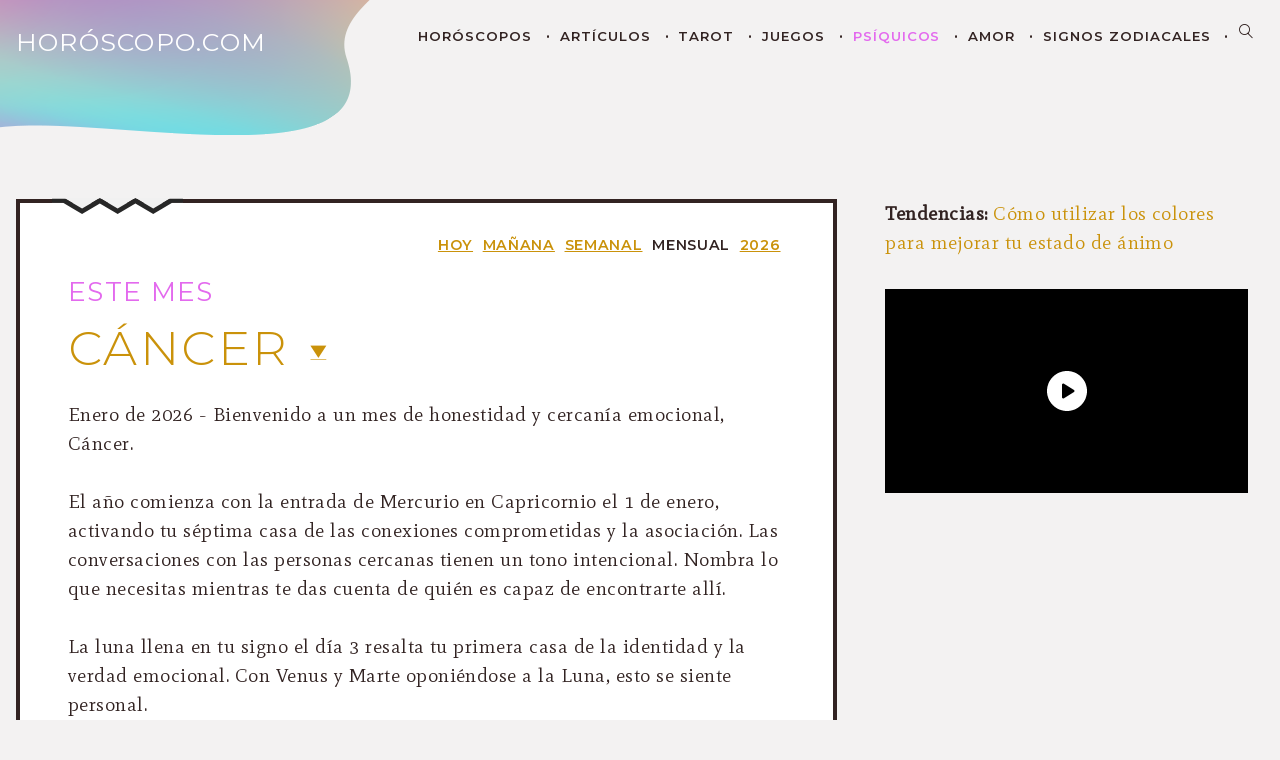

--- FILE ---
content_type: text/html; charset=utf-8
request_url: https://www.horoscopo.com/horoscopos/mensual-cancer
body_size: 31861
content:
<!DOCTYPE html>
<html>
<head>
  <meta charset="utf-8">
  <meta name="viewport" content="width=device-width, initial-scale=1.0, maximum-scale=1.0, user-scalable=no, viewport-fit=cover">
  <meta http-equiv="Content-Language" content="es-es">
  <title>Cáncer Horoscopo Mensual - Cáncer Horoscopo Enero de 2026 | Horoscopo.com</title>
  <meta name="description" content="Horoscopo Cáncer mensual gratis. Encuentra todo sobre el horoscopo para Cáncer en Enero de 2026 en Horoscopo.com.">
  <meta property="og:title" content="Cáncer Horoscopo Mensual - Cáncer Horoscopo Enero de 2026 | Horoscopo.com">
  <meta property="og:description" content="Horoscopo Cáncer mensual gratis. Encuentra todo sobre el horoscopo para Cáncer en Enero de 2026 en Horoscopo.com.">
  <meta property="og:image" content="http://www.horoscopo.com/img/signs/perfile-cancer.png">
  <meta property="og:url" content="http://www.horoscopo.com/horoscopos/mensual-cancer">
  <meta property="og:type" content="article">
  <meta http-equiv="X-UA-Compatible" content="IE=edge"><script type="text/javascript">window.NREUM||(NREUM={});NREUM.info = {"beacon":"bam.nr-data.net","errorBeacon":"bam.nr-data.net","licenseKey":"NRJS-f4417ce0165640a0118","applicationID":"1431206304","transactionName":"NFZVMBRZX0NSVREMCQ0cejIlF3lfQVkWBgkTVhg+CVxYUVAZHhYFDENSGUlDQllUWBhKHQ9SUwUSXUw=","queueTime":0,"applicationTime":2,"agent":"","atts":""}</script><script type="text/javascript">(window.NREUM||(NREUM={})).init={privacy:{cookies_enabled:true},ajax:{deny_list:["bam.nr-data.net"]},feature_flags:["soft_nav"],distributed_tracing:{enabled:true}};(window.NREUM||(NREUM={})).loader_config={agentID:"1431839255",accountID:"3255097",trustKey:"2066612",xpid:"VwQCVFZaDxABUFJTBQEBVVQF",licenseKey:"NRJS-f4417ce0165640a0118",applicationID:"1431206304",browserID:"1431839255"};;/*! For license information please see nr-loader-spa-1.308.0.min.js.LICENSE.txt */
(()=>{var e,t,r={384:(e,t,r)=>{"use strict";r.d(t,{NT:()=>a,US:()=>u,Zm:()=>o,bQ:()=>d,dV:()=>c,pV:()=>l});var n=r(6154),i=r(1863),s=r(1910);const a={beacon:"bam.nr-data.net",errorBeacon:"bam.nr-data.net"};function o(){return n.gm.NREUM||(n.gm.NREUM={}),void 0===n.gm.newrelic&&(n.gm.newrelic=n.gm.NREUM),n.gm.NREUM}function c(){let e=o();return e.o||(e.o={ST:n.gm.setTimeout,SI:n.gm.setImmediate||n.gm.setInterval,CT:n.gm.clearTimeout,XHR:n.gm.XMLHttpRequest,REQ:n.gm.Request,EV:n.gm.Event,PR:n.gm.Promise,MO:n.gm.MutationObserver,FETCH:n.gm.fetch,WS:n.gm.WebSocket},(0,s.i)(...Object.values(e.o))),e}function d(e,t){let r=o();r.initializedAgents??={},t.initializedAt={ms:(0,i.t)(),date:new Date},r.initializedAgents[e]=t}function u(e,t){o()[e]=t}function l(){return function(){let e=o();const t=e.info||{};e.info={beacon:a.beacon,errorBeacon:a.errorBeacon,...t}}(),function(){let e=o();const t=e.init||{};e.init={...t}}(),c(),function(){let e=o();const t=e.loader_config||{};e.loader_config={...t}}(),o()}},782:(e,t,r)=>{"use strict";r.d(t,{T:()=>n});const n=r(860).K7.pageViewTiming},860:(e,t,r)=>{"use strict";r.d(t,{$J:()=>u,K7:()=>c,P3:()=>d,XX:()=>i,Yy:()=>o,df:()=>s,qY:()=>n,v4:()=>a});const n="events",i="jserrors",s="browser/blobs",a="rum",o="browser/logs",c={ajax:"ajax",genericEvents:"generic_events",jserrors:i,logging:"logging",metrics:"metrics",pageAction:"page_action",pageViewEvent:"page_view_event",pageViewTiming:"page_view_timing",sessionReplay:"session_replay",sessionTrace:"session_trace",softNav:"soft_navigations",spa:"spa"},d={[c.pageViewEvent]:1,[c.pageViewTiming]:2,[c.metrics]:3,[c.jserrors]:4,[c.spa]:5,[c.ajax]:6,[c.sessionTrace]:7,[c.softNav]:8,[c.sessionReplay]:9,[c.logging]:10,[c.genericEvents]:11},u={[c.pageViewEvent]:a,[c.pageViewTiming]:n,[c.ajax]:n,[c.spa]:n,[c.softNav]:n,[c.metrics]:i,[c.jserrors]:i,[c.sessionTrace]:s,[c.sessionReplay]:s,[c.logging]:o,[c.genericEvents]:"ins"}},944:(e,t,r)=>{"use strict";r.d(t,{R:()=>i});var n=r(3241);function i(e,t){"function"==typeof console.debug&&(console.debug("New Relic Warning: https://github.com/newrelic/newrelic-browser-agent/blob/main/docs/warning-codes.md#".concat(e),t),(0,n.W)({agentIdentifier:null,drained:null,type:"data",name:"warn",feature:"warn",data:{code:e,secondary:t}}))}},993:(e,t,r)=>{"use strict";r.d(t,{A$:()=>s,ET:()=>a,TZ:()=>o,p_:()=>i});var n=r(860);const i={ERROR:"ERROR",WARN:"WARN",INFO:"INFO",DEBUG:"DEBUG",TRACE:"TRACE"},s={OFF:0,ERROR:1,WARN:2,INFO:3,DEBUG:4,TRACE:5},a="log",o=n.K7.logging},1541:(e,t,r)=>{"use strict";r.d(t,{U:()=>i,f:()=>n});const n={MFE:"MFE",BA:"BA"};function i(e,t){if(2!==t?.harvestEndpointVersion)return{};const r=t.agentRef.runtime.appMetadata.agents[0].entityGuid;return e?{"source.id":e.id,"source.name":e.name,"source.type":e.type,"parent.id":e.parent?.id||r,"parent.type":e.parent?.type||n.BA}:{"entity.guid":r,appId:t.agentRef.info.applicationID}}},1687:(e,t,r)=>{"use strict";r.d(t,{Ak:()=>d,Ze:()=>h,x3:()=>u});var n=r(3241),i=r(7836),s=r(3606),a=r(860),o=r(2646);const c={};function d(e,t){const r={staged:!1,priority:a.P3[t]||0};l(e),c[e].get(t)||c[e].set(t,r)}function u(e,t){e&&c[e]&&(c[e].get(t)&&c[e].delete(t),p(e,t,!1),c[e].size&&f(e))}function l(e){if(!e)throw new Error("agentIdentifier required");c[e]||(c[e]=new Map)}function h(e="",t="feature",r=!1){if(l(e),!e||!c[e].get(t)||r)return p(e,t);c[e].get(t).staged=!0,f(e)}function f(e){const t=Array.from(c[e]);t.every(([e,t])=>t.staged)&&(t.sort((e,t)=>e[1].priority-t[1].priority),t.forEach(([t])=>{c[e].delete(t),p(e,t)}))}function p(e,t,r=!0){const a=e?i.ee.get(e):i.ee,c=s.i.handlers;if(!a.aborted&&a.backlog&&c){if((0,n.W)({agentIdentifier:e,type:"lifecycle",name:"drain",feature:t}),r){const e=a.backlog[t],r=c[t];if(r){for(let t=0;e&&t<e.length;++t)g(e[t],r);Object.entries(r).forEach(([e,t])=>{Object.values(t||{}).forEach(t=>{t[0]?.on&&t[0]?.context()instanceof o.y&&t[0].on(e,t[1])})})}}a.isolatedBacklog||delete c[t],a.backlog[t]=null,a.emit("drain-"+t,[])}}function g(e,t){var r=e[1];Object.values(t[r]||{}).forEach(t=>{var r=e[0];if(t[0]===r){var n=t[1],i=e[3],s=e[2];n.apply(i,s)}})}},1738:(e,t,r)=>{"use strict";r.d(t,{U:()=>f,Y:()=>h});var n=r(3241),i=r(9908),s=r(1863),a=r(944),o=r(5701),c=r(3969),d=r(8362),u=r(860),l=r(4261);function h(e,t,r,s){const h=s||r;!h||h[e]&&h[e]!==d.d.prototype[e]||(h[e]=function(){(0,i.p)(c.xV,["API/"+e+"/called"],void 0,u.K7.metrics,r.ee),(0,n.W)({agentIdentifier:r.agentIdentifier,drained:!!o.B?.[r.agentIdentifier],type:"data",name:"api",feature:l.Pl+e,data:{}});try{return t.apply(this,arguments)}catch(e){(0,a.R)(23,e)}})}function f(e,t,r,n,a){const o=e.info;null===r?delete o.jsAttributes[t]:o.jsAttributes[t]=r,(a||null===r)&&(0,i.p)(l.Pl+n,[(0,s.t)(),t,r],void 0,"session",e.ee)}},1741:(e,t,r)=>{"use strict";r.d(t,{W:()=>s});var n=r(944),i=r(4261);class s{#e(e,...t){if(this[e]!==s.prototype[e])return this[e](...t);(0,n.R)(35,e)}addPageAction(e,t){return this.#e(i.hG,e,t)}register(e){return this.#e(i.eY,e)}recordCustomEvent(e,t){return this.#e(i.fF,e,t)}setPageViewName(e,t){return this.#e(i.Fw,e,t)}setCustomAttribute(e,t,r){return this.#e(i.cD,e,t,r)}noticeError(e,t){return this.#e(i.o5,e,t)}setUserId(e,t=!1){return this.#e(i.Dl,e,t)}setApplicationVersion(e){return this.#e(i.nb,e)}setErrorHandler(e){return this.#e(i.bt,e)}addRelease(e,t){return this.#e(i.k6,e,t)}log(e,t){return this.#e(i.$9,e,t)}start(){return this.#e(i.d3)}finished(e){return this.#e(i.BL,e)}recordReplay(){return this.#e(i.CH)}pauseReplay(){return this.#e(i.Tb)}addToTrace(e){return this.#e(i.U2,e)}setCurrentRouteName(e){return this.#e(i.PA,e)}interaction(e){return this.#e(i.dT,e)}wrapLogger(e,t,r){return this.#e(i.Wb,e,t,r)}measure(e,t){return this.#e(i.V1,e,t)}consent(e){return this.#e(i.Pv,e)}}},1863:(e,t,r)=>{"use strict";function n(){return Math.floor(performance.now())}r.d(t,{t:()=>n})},1910:(e,t,r)=>{"use strict";r.d(t,{i:()=>s});var n=r(944);const i=new Map;function s(...e){return e.every(e=>{if(i.has(e))return i.get(e);const t="function"==typeof e?e.toString():"",r=t.includes("[native code]"),s=t.includes("nrWrapper");return r||s||(0,n.R)(64,e?.name||t),i.set(e,r),r})}},2555:(e,t,r)=>{"use strict";r.d(t,{D:()=>o,f:()=>a});var n=r(384),i=r(8122);const s={beacon:n.NT.beacon,errorBeacon:n.NT.errorBeacon,licenseKey:void 0,applicationID:void 0,sa:void 0,queueTime:void 0,applicationTime:void 0,ttGuid:void 0,user:void 0,account:void 0,product:void 0,extra:void 0,jsAttributes:{},userAttributes:void 0,atts:void 0,transactionName:void 0,tNamePlain:void 0};function a(e){try{return!!e.licenseKey&&!!e.errorBeacon&&!!e.applicationID}catch(e){return!1}}const o=e=>(0,i.a)(e,s)},2614:(e,t,r)=>{"use strict";r.d(t,{BB:()=>a,H3:()=>n,g:()=>d,iL:()=>c,tS:()=>o,uh:()=>i,wk:()=>s});const n="NRBA",i="SESSION",s=144e5,a=18e5,o={STARTED:"session-started",PAUSE:"session-pause",RESET:"session-reset",RESUME:"session-resume",UPDATE:"session-update"},c={SAME_TAB:"same-tab",CROSS_TAB:"cross-tab"},d={OFF:0,FULL:1,ERROR:2}},2646:(e,t,r)=>{"use strict";r.d(t,{y:()=>n});class n{constructor(e){this.contextId=e}}},2843:(e,t,r)=>{"use strict";r.d(t,{G:()=>s,u:()=>i});var n=r(3878);function i(e,t=!1,r,i){(0,n.DD)("visibilitychange",function(){if(t)return void("hidden"===document.visibilityState&&e());e(document.visibilityState)},r,i)}function s(e,t,r){(0,n.sp)("pagehide",e,t,r)}},3241:(e,t,r)=>{"use strict";r.d(t,{W:()=>s});var n=r(6154);const i="newrelic";function s(e={}){try{n.gm.dispatchEvent(new CustomEvent(i,{detail:e}))}catch(e){}}},3304:(e,t,r)=>{"use strict";r.d(t,{A:()=>s});var n=r(7836);const i=()=>{const e=new WeakSet;return(t,r)=>{if("object"==typeof r&&null!==r){if(e.has(r))return;e.add(r)}return r}};function s(e){try{return JSON.stringify(e,i())??""}catch(e){try{n.ee.emit("internal-error",[e])}catch(e){}return""}}},3333:(e,t,r)=>{"use strict";r.d(t,{$v:()=>u,TZ:()=>n,Xh:()=>c,Zp:()=>i,kd:()=>d,mq:()=>o,nf:()=>a,qN:()=>s});const n=r(860).K7.genericEvents,i=["auxclick","click","copy","keydown","paste","scrollend"],s=["focus","blur"],a=4,o=1e3,c=2e3,d=["PageAction","UserAction","BrowserPerformance"],u={RESOURCES:"experimental.resources",REGISTER:"register"}},3434:(e,t,r)=>{"use strict";r.d(t,{Jt:()=>s,YM:()=>d});var n=r(7836),i=r(5607);const s="nr@original:".concat(i.W),a=50;var o=Object.prototype.hasOwnProperty,c=!1;function d(e,t){return e||(e=n.ee),r.inPlace=function(e,t,n,i,s){n||(n="");const a="-"===n.charAt(0);for(let o=0;o<t.length;o++){const c=t[o],d=e[c];l(d)||(e[c]=r(d,a?c+n:n,i,c,s))}},r.flag=s,r;function r(t,r,n,c,d){return l(t)?t:(r||(r=""),nrWrapper[s]=t,function(e,t,r){if(Object.defineProperty&&Object.keys)try{return Object.keys(e).forEach(function(r){Object.defineProperty(t,r,{get:function(){return e[r]},set:function(t){return e[r]=t,t}})}),t}catch(e){u([e],r)}for(var n in e)o.call(e,n)&&(t[n]=e[n])}(t,nrWrapper,e),nrWrapper);function nrWrapper(){var s,o,l,h;let f;try{o=this,s=[...arguments],l="function"==typeof n?n(s,o):n||{}}catch(t){u([t,"",[s,o,c],l],e)}i(r+"start",[s,o,c],l,d);const p=performance.now();let g;try{return h=t.apply(o,s),g=performance.now(),h}catch(e){throw g=performance.now(),i(r+"err",[s,o,e],l,d),f=e,f}finally{const e=g-p,t={start:p,end:g,duration:e,isLongTask:e>=a,methodName:c,thrownError:f};t.isLongTask&&i("long-task",[t,o],l,d),i(r+"end",[s,o,h],l,d)}}}function i(r,n,i,s){if(!c||t){var a=c;c=!0;try{e.emit(r,n,i,t,s)}catch(t){u([t,r,n,i],e)}c=a}}}function u(e,t){t||(t=n.ee);try{t.emit("internal-error",e)}catch(e){}}function l(e){return!(e&&"function"==typeof e&&e.apply&&!e[s])}},3606:(e,t,r)=>{"use strict";r.d(t,{i:()=>s});var n=r(9908);s.on=a;var i=s.handlers={};function s(e,t,r,s){a(s||n.d,i,e,t,r)}function a(e,t,r,i,s){s||(s="feature"),e||(e=n.d);var a=t[s]=t[s]||{};(a[r]=a[r]||[]).push([e,i])}},3738:(e,t,r)=>{"use strict";r.d(t,{He:()=>i,Kp:()=>o,Lc:()=>d,Rz:()=>u,TZ:()=>n,bD:()=>s,d3:()=>a,jx:()=>l,sl:()=>h,uP:()=>c});const n=r(860).K7.sessionTrace,i="bstResource",s="resource",a="-start",o="-end",c="fn"+a,d="fn"+o,u="pushState",l=1e3,h=3e4},3785:(e,t,r)=>{"use strict";r.d(t,{R:()=>c,b:()=>d});var n=r(9908),i=r(1863),s=r(860),a=r(3969),o=r(993);function c(e,t,r={},c=o.p_.INFO,d=!0,u,l=(0,i.t)()){(0,n.p)(a.xV,["API/logging/".concat(c.toLowerCase(),"/called")],void 0,s.K7.metrics,e),(0,n.p)(o.ET,[l,t,r,c,d,u],void 0,s.K7.logging,e)}function d(e){return"string"==typeof e&&Object.values(o.p_).some(t=>t===e.toUpperCase().trim())}},3878:(e,t,r)=>{"use strict";function n(e,t){return{capture:e,passive:!1,signal:t}}function i(e,t,r=!1,i){window.addEventListener(e,t,n(r,i))}function s(e,t,r=!1,i){document.addEventListener(e,t,n(r,i))}r.d(t,{DD:()=>s,jT:()=>n,sp:()=>i})},3962:(e,t,r)=>{"use strict";r.d(t,{AM:()=>a,O2:()=>l,OV:()=>s,Qu:()=>h,TZ:()=>c,ih:()=>f,pP:()=>o,t1:()=>u,tC:()=>i,wD:()=>d});var n=r(860);const i=["click","keydown","submit"],s="popstate",a="api",o="initialPageLoad",c=n.K7.softNav,d=5e3,u=500,l={INITIAL_PAGE_LOAD:"",ROUTE_CHANGE:1,UNSPECIFIED:2},h={INTERACTION:1,AJAX:2,CUSTOM_END:3,CUSTOM_TRACER:4},f={IP:"in progress",PF:"pending finish",FIN:"finished",CAN:"cancelled"}},3969:(e,t,r)=>{"use strict";r.d(t,{TZ:()=>n,XG:()=>o,rs:()=>i,xV:()=>a,z_:()=>s});const n=r(860).K7.metrics,i="sm",s="cm",a="storeSupportabilityMetrics",o="storeEventMetrics"},4234:(e,t,r)=>{"use strict";r.d(t,{W:()=>s});var n=r(7836),i=r(1687);class s{constructor(e,t){this.agentIdentifier=e,this.ee=n.ee.get(e),this.featureName=t,this.blocked=!1}deregisterDrain(){(0,i.x3)(this.agentIdentifier,this.featureName)}}},4261:(e,t,r)=>{"use strict";r.d(t,{$9:()=>u,BL:()=>c,CH:()=>p,Dl:()=>R,Fw:()=>w,PA:()=>v,Pl:()=>n,Pv:()=>A,Tb:()=>h,U2:()=>a,V1:()=>E,Wb:()=>T,bt:()=>y,cD:()=>b,d3:()=>x,dT:()=>d,eY:()=>g,fF:()=>f,hG:()=>s,hw:()=>i,k6:()=>o,nb:()=>m,o5:()=>l});const n="api-",i=n+"ixn-",s="addPageAction",a="addToTrace",o="addRelease",c="finished",d="interaction",u="log",l="noticeError",h="pauseReplay",f="recordCustomEvent",p="recordReplay",g="register",m="setApplicationVersion",v="setCurrentRouteName",b="setCustomAttribute",y="setErrorHandler",w="setPageViewName",R="setUserId",x="start",T="wrapLogger",E="measure",A="consent"},5205:(e,t,r)=>{"use strict";r.d(t,{j:()=>S});var n=r(384),i=r(1741);var s=r(2555),a=r(3333);const o=e=>{if(!e||"string"!=typeof e)return!1;try{document.createDocumentFragment().querySelector(e)}catch{return!1}return!0};var c=r(2614),d=r(944),u=r(8122);const l="[data-nr-mask]",h=e=>(0,u.a)(e,(()=>{const e={feature_flags:[],experimental:{allow_registered_children:!1,resources:!1},mask_selector:"*",block_selector:"[data-nr-block]",mask_input_options:{color:!1,date:!1,"datetime-local":!1,email:!1,month:!1,number:!1,range:!1,search:!1,tel:!1,text:!1,time:!1,url:!1,week:!1,textarea:!1,select:!1,password:!0}};return{ajax:{deny_list:void 0,block_internal:!0,enabled:!0,autoStart:!0},api:{get allow_registered_children(){return e.feature_flags.includes(a.$v.REGISTER)||e.experimental.allow_registered_children},set allow_registered_children(t){e.experimental.allow_registered_children=t},duplicate_registered_data:!1},browser_consent_mode:{enabled:!1},distributed_tracing:{enabled:void 0,exclude_newrelic_header:void 0,cors_use_newrelic_header:void 0,cors_use_tracecontext_headers:void 0,allowed_origins:void 0},get feature_flags(){return e.feature_flags},set feature_flags(t){e.feature_flags=t},generic_events:{enabled:!0,autoStart:!0},harvest:{interval:30},jserrors:{enabled:!0,autoStart:!0},logging:{enabled:!0,autoStart:!0},metrics:{enabled:!0,autoStart:!0},obfuscate:void 0,page_action:{enabled:!0},page_view_event:{enabled:!0,autoStart:!0},page_view_timing:{enabled:!0,autoStart:!0},performance:{capture_marks:!1,capture_measures:!1,capture_detail:!0,resources:{get enabled(){return e.feature_flags.includes(a.$v.RESOURCES)||e.experimental.resources},set enabled(t){e.experimental.resources=t},asset_types:[],first_party_domains:[],ignore_newrelic:!0}},privacy:{cookies_enabled:!0},proxy:{assets:void 0,beacon:void 0},session:{expiresMs:c.wk,inactiveMs:c.BB},session_replay:{autoStart:!0,enabled:!1,preload:!1,sampling_rate:10,error_sampling_rate:100,collect_fonts:!1,inline_images:!1,fix_stylesheets:!0,mask_all_inputs:!0,get mask_text_selector(){return e.mask_selector},set mask_text_selector(t){o(t)?e.mask_selector="".concat(t,",").concat(l):""===t||null===t?e.mask_selector=l:(0,d.R)(5,t)},get block_class(){return"nr-block"},get ignore_class(){return"nr-ignore"},get mask_text_class(){return"nr-mask"},get block_selector(){return e.block_selector},set block_selector(t){o(t)?e.block_selector+=",".concat(t):""!==t&&(0,d.R)(6,t)},get mask_input_options(){return e.mask_input_options},set mask_input_options(t){t&&"object"==typeof t?e.mask_input_options={...t,password:!0}:(0,d.R)(7,t)}},session_trace:{enabled:!0,autoStart:!0},soft_navigations:{enabled:!0,autoStart:!0},spa:{enabled:!0,autoStart:!0},ssl:void 0,user_actions:{enabled:!0,elementAttributes:["id","className","tagName","type"]}}})());var f=r(6154),p=r(9324);let g=0;const m={buildEnv:p.F3,distMethod:p.Xs,version:p.xv,originTime:f.WN},v={consented:!1},b={appMetadata:{},get consented(){return this.session?.state?.consent||v.consented},set consented(e){v.consented=e},customTransaction:void 0,denyList:void 0,disabled:!1,harvester:void 0,isolatedBacklog:!1,isRecording:!1,loaderType:void 0,maxBytes:3e4,obfuscator:void 0,onerror:void 0,ptid:void 0,releaseIds:{},session:void 0,timeKeeper:void 0,registeredEntities:[],jsAttributesMetadata:{bytes:0},get harvestCount(){return++g}},y=e=>{const t=(0,u.a)(e,b),r=Object.keys(m).reduce((e,t)=>(e[t]={value:m[t],writable:!1,configurable:!0,enumerable:!0},e),{});return Object.defineProperties(t,r)};var w=r(5701);const R=e=>{const t=e.startsWith("http");e+="/",r.p=t?e:"https://"+e};var x=r(7836),T=r(3241);const E={accountID:void 0,trustKey:void 0,agentID:void 0,licenseKey:void 0,applicationID:void 0,xpid:void 0},A=e=>(0,u.a)(e,E),_=new Set;function S(e,t={},r,a){let{init:o,info:c,loader_config:d,runtime:u={},exposed:l=!0}=t;if(!c){const e=(0,n.pV)();o=e.init,c=e.info,d=e.loader_config}e.init=h(o||{}),e.loader_config=A(d||{}),c.jsAttributes??={},f.bv&&(c.jsAttributes.isWorker=!0),e.info=(0,s.D)(c);const p=e.init,g=[c.beacon,c.errorBeacon];_.has(e.agentIdentifier)||(p.proxy.assets&&(R(p.proxy.assets),g.push(p.proxy.assets)),p.proxy.beacon&&g.push(p.proxy.beacon),e.beacons=[...g],function(e){const t=(0,n.pV)();Object.getOwnPropertyNames(i.W.prototype).forEach(r=>{const n=i.W.prototype[r];if("function"!=typeof n||"constructor"===n)return;let s=t[r];e[r]&&!1!==e.exposed&&"micro-agent"!==e.runtime?.loaderType&&(t[r]=(...t)=>{const n=e[r](...t);return s?s(...t):n})})}(e),(0,n.US)("activatedFeatures",w.B)),u.denyList=[...p.ajax.deny_list||[],...p.ajax.block_internal?g:[]],u.ptid=e.agentIdentifier,u.loaderType=r,e.runtime=y(u),_.has(e.agentIdentifier)||(e.ee=x.ee.get(e.agentIdentifier),e.exposed=l,(0,T.W)({agentIdentifier:e.agentIdentifier,drained:!!w.B?.[e.agentIdentifier],type:"lifecycle",name:"initialize",feature:void 0,data:e.config})),_.add(e.agentIdentifier)}},5270:(e,t,r)=>{"use strict";r.d(t,{Aw:()=>a,SR:()=>s,rF:()=>o});var n=r(384),i=r(7767);function s(e){return!!(0,n.dV)().o.MO&&(0,i.V)(e)&&!0===e?.session_trace.enabled}function a(e){return!0===e?.session_replay.preload&&s(e)}function o(e,t){try{if("string"==typeof t?.type){if("password"===t.type.toLowerCase())return"*".repeat(e?.length||0);if(void 0!==t?.dataset?.nrUnmask||t?.classList?.contains("nr-unmask"))return e}}catch(e){}return"string"==typeof e?e.replace(/[\S]/g,"*"):"*".repeat(e?.length||0)}},5289:(e,t,r)=>{"use strict";r.d(t,{GG:()=>a,Qr:()=>c,sB:()=>o});var n=r(3878),i=r(6389);function s(){return"undefined"==typeof document||"complete"===document.readyState}function a(e,t){if(s())return e();const r=(0,i.J)(e),a=setInterval(()=>{s()&&(clearInterval(a),r())},500);(0,n.sp)("load",r,t)}function o(e){if(s())return e();(0,n.DD)("DOMContentLoaded",e)}function c(e){if(s())return e();(0,n.sp)("popstate",e)}},5607:(e,t,r)=>{"use strict";r.d(t,{W:()=>n});const n=(0,r(9566).bz)()},5701:(e,t,r)=>{"use strict";r.d(t,{B:()=>s,t:()=>a});var n=r(3241);const i=new Set,s={};function a(e,t){const r=t.agentIdentifier;s[r]??={},e&&"object"==typeof e&&(i.has(r)||(t.ee.emit("rumresp",[e]),s[r]=e,i.add(r),(0,n.W)({agentIdentifier:r,loaded:!0,drained:!0,type:"lifecycle",name:"load",feature:void 0,data:e})))}},6154:(e,t,r)=>{"use strict";r.d(t,{OF:()=>d,RI:()=>i,WN:()=>h,bv:()=>s,eN:()=>f,gm:()=>a,lR:()=>l,m:()=>c,mw:()=>o,sb:()=>u});var n=r(1863);const i="undefined"!=typeof window&&!!window.document,s="undefined"!=typeof WorkerGlobalScope&&("undefined"!=typeof self&&self instanceof WorkerGlobalScope&&self.navigator instanceof WorkerNavigator||"undefined"!=typeof globalThis&&globalThis instanceof WorkerGlobalScope&&globalThis.navigator instanceof WorkerNavigator),a=i?window:"undefined"!=typeof WorkerGlobalScope&&("undefined"!=typeof self&&self instanceof WorkerGlobalScope&&self||"undefined"!=typeof globalThis&&globalThis instanceof WorkerGlobalScope&&globalThis),o=Boolean("hidden"===a?.document?.visibilityState),c=""+a?.location,d=/iPad|iPhone|iPod/.test(a.navigator?.userAgent),u=d&&"undefined"==typeof SharedWorker,l=(()=>{const e=a.navigator?.userAgent?.match(/Firefox[/\s](\d+\.\d+)/);return Array.isArray(e)&&e.length>=2?+e[1]:0})(),h=Date.now()-(0,n.t)(),f=()=>"undefined"!=typeof PerformanceNavigationTiming&&a?.performance?.getEntriesByType("navigation")?.[0]?.responseStart},6344:(e,t,r)=>{"use strict";r.d(t,{BB:()=>u,Qb:()=>l,TZ:()=>i,Ug:()=>a,Vh:()=>s,_s:()=>o,bc:()=>d,yP:()=>c});var n=r(2614);const i=r(860).K7.sessionReplay,s="errorDuringReplay",a=.12,o={DomContentLoaded:0,Load:1,FullSnapshot:2,IncrementalSnapshot:3,Meta:4,Custom:5},c={[n.g.ERROR]:15e3,[n.g.FULL]:3e5,[n.g.OFF]:0},d={RESET:{message:"Session was reset",sm:"Reset"},IMPORT:{message:"Recorder failed to import",sm:"Import"},TOO_MANY:{message:"429: Too Many Requests",sm:"Too-Many"},TOO_BIG:{message:"Payload was too large",sm:"Too-Big"},CROSS_TAB:{message:"Session Entity was set to OFF on another tab",sm:"Cross-Tab"},ENTITLEMENTS:{message:"Session Replay is not allowed and will not be started",sm:"Entitlement"}},u=5e3,l={API:"api",RESUME:"resume",SWITCH_TO_FULL:"switchToFull",INITIALIZE:"initialize",PRELOAD:"preload"}},6389:(e,t,r)=>{"use strict";function n(e,t=500,r={}){const n=r?.leading||!1;let i;return(...r)=>{n&&void 0===i&&(e.apply(this,r),i=setTimeout(()=>{i=clearTimeout(i)},t)),n||(clearTimeout(i),i=setTimeout(()=>{e.apply(this,r)},t))}}function i(e){let t=!1;return(...r)=>{t||(t=!0,e.apply(this,r))}}r.d(t,{J:()=>i,s:()=>n})},6630:(e,t,r)=>{"use strict";r.d(t,{T:()=>n});const n=r(860).K7.pageViewEvent},6774:(e,t,r)=>{"use strict";r.d(t,{T:()=>n});const n=r(860).K7.jserrors},7295:(e,t,r)=>{"use strict";r.d(t,{Xv:()=>a,gX:()=>i,iW:()=>s});var n=[];function i(e){if(!e||s(e))return!1;if(0===n.length)return!0;if("*"===n[0].hostname)return!1;for(var t=0;t<n.length;t++){var r=n[t];if(r.hostname.test(e.hostname)&&r.pathname.test(e.pathname))return!1}return!0}function s(e){return void 0===e.hostname}function a(e){if(n=[],e&&e.length)for(var t=0;t<e.length;t++){let r=e[t];if(!r)continue;if("*"===r)return void(n=[{hostname:"*"}]);0===r.indexOf("http://")?r=r.substring(7):0===r.indexOf("https://")&&(r=r.substring(8));const i=r.indexOf("/");let s,a;i>0?(s=r.substring(0,i),a=r.substring(i)):(s=r,a="*");let[c]=s.split(":");n.push({hostname:o(c),pathname:o(a,!0)})}}function o(e,t=!1){const r=e.replace(/[.+?^${}()|[\]\\]/g,e=>"\\"+e).replace(/\*/g,".*?");return new RegExp((t?"^":"")+r+"$")}},7485:(e,t,r)=>{"use strict";r.d(t,{D:()=>i});var n=r(6154);function i(e){if(0===(e||"").indexOf("data:"))return{protocol:"data"};try{const t=new URL(e,location.href),r={port:t.port,hostname:t.hostname,pathname:t.pathname,search:t.search,protocol:t.protocol.slice(0,t.protocol.indexOf(":")),sameOrigin:t.protocol===n.gm?.location?.protocol&&t.host===n.gm?.location?.host};return r.port&&""!==r.port||("http:"===t.protocol&&(r.port="80"),"https:"===t.protocol&&(r.port="443")),r.pathname&&""!==r.pathname?r.pathname.startsWith("/")||(r.pathname="/".concat(r.pathname)):r.pathname="/",r}catch(e){return{}}}},7699:(e,t,r)=>{"use strict";r.d(t,{It:()=>s,KC:()=>o,No:()=>i,qh:()=>a});var n=r(860);const i=16e3,s=1e6,a="SESSION_ERROR",o={[n.K7.logging]:!0,[n.K7.genericEvents]:!1,[n.K7.jserrors]:!1,[n.K7.ajax]:!1}},7767:(e,t,r)=>{"use strict";r.d(t,{V:()=>i});var n=r(6154);const i=e=>n.RI&&!0===e?.privacy.cookies_enabled},7836:(e,t,r)=>{"use strict";r.d(t,{P:()=>o,ee:()=>c});var n=r(384),i=r(8990),s=r(2646),a=r(5607);const o="nr@context:".concat(a.W),c=function e(t,r){var n={},a={},u={},l=!1;try{l=16===r.length&&d.initializedAgents?.[r]?.runtime.isolatedBacklog}catch(e){}var h={on:p,addEventListener:p,removeEventListener:function(e,t){var r=n[e];if(!r)return;for(var i=0;i<r.length;i++)r[i]===t&&r.splice(i,1)},emit:function(e,r,n,i,s){!1!==s&&(s=!0);if(c.aborted&&!i)return;t&&s&&t.emit(e,r,n);var o=f(n);g(e).forEach(e=>{e.apply(o,r)});var d=v()[a[e]];d&&d.push([h,e,r,o]);return o},get:m,listeners:g,context:f,buffer:function(e,t){const r=v();if(t=t||"feature",h.aborted)return;Object.entries(e||{}).forEach(([e,n])=>{a[n]=t,t in r||(r[t]=[])})},abort:function(){h._aborted=!0,Object.keys(h.backlog).forEach(e=>{delete h.backlog[e]})},isBuffering:function(e){return!!v()[a[e]]},debugId:r,backlog:l?{}:t&&"object"==typeof t.backlog?t.backlog:{},isolatedBacklog:l};return Object.defineProperty(h,"aborted",{get:()=>{let e=h._aborted||!1;return e||(t&&(e=t.aborted),e)}}),h;function f(e){return e&&e instanceof s.y?e:e?(0,i.I)(e,o,()=>new s.y(o)):new s.y(o)}function p(e,t){n[e]=g(e).concat(t)}function g(e){return n[e]||[]}function m(t){return u[t]=u[t]||e(h,t)}function v(){return h.backlog}}(void 0,"globalEE"),d=(0,n.Zm)();d.ee||(d.ee=c)},8122:(e,t,r)=>{"use strict";r.d(t,{a:()=>i});var n=r(944);function i(e,t){try{if(!e||"object"!=typeof e)return(0,n.R)(3);if(!t||"object"!=typeof t)return(0,n.R)(4);const r=Object.create(Object.getPrototypeOf(t),Object.getOwnPropertyDescriptors(t)),s=0===Object.keys(r).length?e:r;for(let a in s)if(void 0!==e[a])try{if(null===e[a]){r[a]=null;continue}Array.isArray(e[a])&&Array.isArray(t[a])?r[a]=Array.from(new Set([...e[a],...t[a]])):"object"==typeof e[a]&&"object"==typeof t[a]?r[a]=i(e[a],t[a]):r[a]=e[a]}catch(e){r[a]||(0,n.R)(1,e)}return r}catch(e){(0,n.R)(2,e)}}},8139:(e,t,r)=>{"use strict";r.d(t,{u:()=>h});var n=r(7836),i=r(3434),s=r(8990),a=r(6154);const o={},c=a.gm.XMLHttpRequest,d="addEventListener",u="removeEventListener",l="nr@wrapped:".concat(n.P);function h(e){var t=function(e){return(e||n.ee).get("events")}(e);if(o[t.debugId]++)return t;o[t.debugId]=1;var r=(0,i.YM)(t,!0);function h(e){r.inPlace(e,[d,u],"-",p)}function p(e,t){return e[1]}return"getPrototypeOf"in Object&&(a.RI&&f(document,h),c&&f(c.prototype,h),f(a.gm,h)),t.on(d+"-start",function(e,t){var n=e[1];if(null!==n&&("function"==typeof n||"object"==typeof n)&&"newrelic"!==e[0]){var i=(0,s.I)(n,l,function(){var e={object:function(){if("function"!=typeof n.handleEvent)return;return n.handleEvent.apply(n,arguments)},function:n}[typeof n];return e?r(e,"fn-",null,e.name||"anonymous"):n});this.wrapped=e[1]=i}}),t.on(u+"-start",function(e){e[1]=this.wrapped||e[1]}),t}function f(e,t,...r){let n=e;for(;"object"==typeof n&&!Object.prototype.hasOwnProperty.call(n,d);)n=Object.getPrototypeOf(n);n&&t(n,...r)}},8362:(e,t,r)=>{"use strict";r.d(t,{d:()=>s});var n=r(9566),i=r(1741);class s extends i.W{agentIdentifier=(0,n.LA)(16)}},8374:(e,t,r)=>{r.nc=(()=>{try{return document?.currentScript?.nonce}catch(e){}return""})()},8990:(e,t,r)=>{"use strict";r.d(t,{I:()=>i});var n=Object.prototype.hasOwnProperty;function i(e,t,r){if(n.call(e,t))return e[t];var i=r();if(Object.defineProperty&&Object.keys)try{return Object.defineProperty(e,t,{value:i,writable:!0,enumerable:!1}),i}catch(e){}return e[t]=i,i}},9119:(e,t,r)=>{"use strict";r.d(t,{L:()=>s});var n=/([^?#]*)[^#]*(#[^?]*|$).*/,i=/([^?#]*)().*/;function s(e,t){return e?e.replace(t?n:i,"$1$2"):e}},9300:(e,t,r)=>{"use strict";r.d(t,{T:()=>n});const n=r(860).K7.ajax},9324:(e,t,r)=>{"use strict";r.d(t,{AJ:()=>a,F3:()=>i,Xs:()=>s,Yq:()=>o,xv:()=>n});const n="1.308.0",i="PROD",s="CDN",a="@newrelic/rrweb",o="1.0.1"},9566:(e,t,r)=>{"use strict";r.d(t,{LA:()=>o,ZF:()=>c,bz:()=>a,el:()=>d});var n=r(6154);const i="xxxxxxxx-xxxx-4xxx-yxxx-xxxxxxxxxxxx";function s(e,t){return e?15&e[t]:16*Math.random()|0}function a(){const e=n.gm?.crypto||n.gm?.msCrypto;let t,r=0;return e&&e.getRandomValues&&(t=e.getRandomValues(new Uint8Array(30))),i.split("").map(e=>"x"===e?s(t,r++).toString(16):"y"===e?(3&s()|8).toString(16):e).join("")}function o(e){const t=n.gm?.crypto||n.gm?.msCrypto;let r,i=0;t&&t.getRandomValues&&(r=t.getRandomValues(new Uint8Array(e)));const a=[];for(var o=0;o<e;o++)a.push(s(r,i++).toString(16));return a.join("")}function c(){return o(16)}function d(){return o(32)}},9908:(e,t,r)=>{"use strict";r.d(t,{d:()=>n,p:()=>i});var n=r(7836).ee.get("handle");function i(e,t,r,i,s){s?(s.buffer([e],i),s.emit(e,t,r)):(n.buffer([e],i),n.emit(e,t,r))}}},n={};function i(e){var t=n[e];if(void 0!==t)return t.exports;var s=n[e]={exports:{}};return r[e](s,s.exports,i),s.exports}i.m=r,i.d=(e,t)=>{for(var r in t)i.o(t,r)&&!i.o(e,r)&&Object.defineProperty(e,r,{enumerable:!0,get:t[r]})},i.f={},i.e=e=>Promise.all(Object.keys(i.f).reduce((t,r)=>(i.f[r](e,t),t),[])),i.u=e=>({212:"nr-spa-compressor",249:"nr-spa-recorder",478:"nr-spa"}[e]+"-1.308.0.min.js"),i.o=(e,t)=>Object.prototype.hasOwnProperty.call(e,t),e={},t="NRBA-1.308.0.PROD:",i.l=(r,n,s,a)=>{if(e[r])e[r].push(n);else{var o,c;if(void 0!==s)for(var d=document.getElementsByTagName("script"),u=0;u<d.length;u++){var l=d[u];if(l.getAttribute("src")==r||l.getAttribute("data-webpack")==t+s){o=l;break}}if(!o){c=!0;var h={478:"sha512-RSfSVnmHk59T/uIPbdSE0LPeqcEdF4/+XhfJdBuccH5rYMOEZDhFdtnh6X6nJk7hGpzHd9Ujhsy7lZEz/ORYCQ==",249:"sha512-ehJXhmntm85NSqW4MkhfQqmeKFulra3klDyY0OPDUE+sQ3GokHlPh1pmAzuNy//3j4ac6lzIbmXLvGQBMYmrkg==",212:"sha512-B9h4CR46ndKRgMBcK+j67uSR2RCnJfGefU+A7FrgR/k42ovXy5x/MAVFiSvFxuVeEk/pNLgvYGMp1cBSK/G6Fg=="};(o=document.createElement("script")).charset="utf-8",i.nc&&o.setAttribute("nonce",i.nc),o.setAttribute("data-webpack",t+s),o.src=r,0!==o.src.indexOf(window.location.origin+"/")&&(o.crossOrigin="anonymous"),h[a]&&(o.integrity=h[a])}e[r]=[n];var f=(t,n)=>{o.onerror=o.onload=null,clearTimeout(p);var i=e[r];if(delete e[r],o.parentNode&&o.parentNode.removeChild(o),i&&i.forEach(e=>e(n)),t)return t(n)},p=setTimeout(f.bind(null,void 0,{type:"timeout",target:o}),12e4);o.onerror=f.bind(null,o.onerror),o.onload=f.bind(null,o.onload),c&&document.head.appendChild(o)}},i.r=e=>{"undefined"!=typeof Symbol&&Symbol.toStringTag&&Object.defineProperty(e,Symbol.toStringTag,{value:"Module"}),Object.defineProperty(e,"__esModule",{value:!0})},i.p="https://js-agent.newrelic.com/",(()=>{var e={38:0,788:0};i.f.j=(t,r)=>{var n=i.o(e,t)?e[t]:void 0;if(0!==n)if(n)r.push(n[2]);else{var s=new Promise((r,i)=>n=e[t]=[r,i]);r.push(n[2]=s);var a=i.p+i.u(t),o=new Error;i.l(a,r=>{if(i.o(e,t)&&(0!==(n=e[t])&&(e[t]=void 0),n)){var s=r&&("load"===r.type?"missing":r.type),a=r&&r.target&&r.target.src;o.message="Loading chunk "+t+" failed: ("+s+": "+a+")",o.name="ChunkLoadError",o.type=s,o.request=a,n[1](o)}},"chunk-"+t,t)}};var t=(t,r)=>{var n,s,[a,o,c]=r,d=0;if(a.some(t=>0!==e[t])){for(n in o)i.o(o,n)&&(i.m[n]=o[n]);if(c)c(i)}for(t&&t(r);d<a.length;d++)s=a[d],i.o(e,s)&&e[s]&&e[s][0](),e[s]=0},r=self["webpackChunk:NRBA-1.308.0.PROD"]=self["webpackChunk:NRBA-1.308.0.PROD"]||[];r.forEach(t.bind(null,0)),r.push=t.bind(null,r.push.bind(r))})(),(()=>{"use strict";i(8374);var e=i(8362),t=i(860);const r=Object.values(t.K7);var n=i(5205);var s=i(9908),a=i(1863),o=i(4261),c=i(1738);var d=i(1687),u=i(4234),l=i(5289),h=i(6154),f=i(944),p=i(5270),g=i(7767),m=i(6389),v=i(7699);class b extends u.W{constructor(e,t){super(e.agentIdentifier,t),this.agentRef=e,this.abortHandler=void 0,this.featAggregate=void 0,this.loadedSuccessfully=void 0,this.onAggregateImported=new Promise(e=>{this.loadedSuccessfully=e}),this.deferred=Promise.resolve(),!1===e.init[this.featureName].autoStart?this.deferred=new Promise((t,r)=>{this.ee.on("manual-start-all",(0,m.J)(()=>{(0,d.Ak)(e.agentIdentifier,this.featureName),t()}))}):(0,d.Ak)(e.agentIdentifier,t)}importAggregator(e,t,r={}){if(this.featAggregate)return;const n=async()=>{let n;await this.deferred;try{if((0,g.V)(e.init)){const{setupAgentSession:t}=await i.e(478).then(i.bind(i,8766));n=t(e)}}catch(e){(0,f.R)(20,e),this.ee.emit("internal-error",[e]),(0,s.p)(v.qh,[e],void 0,this.featureName,this.ee)}try{if(!this.#t(this.featureName,n,e.init))return(0,d.Ze)(this.agentIdentifier,this.featureName),void this.loadedSuccessfully(!1);const{Aggregate:i}=await t();this.featAggregate=new i(e,r),e.runtime.harvester.initializedAggregates.push(this.featAggregate),this.loadedSuccessfully(!0)}catch(e){(0,f.R)(34,e),this.abortHandler?.(),(0,d.Ze)(this.agentIdentifier,this.featureName,!0),this.loadedSuccessfully(!1),this.ee&&this.ee.abort()}};h.RI?(0,l.GG)(()=>n(),!0):n()}#t(e,r,n){if(this.blocked)return!1;switch(e){case t.K7.sessionReplay:return(0,p.SR)(n)&&!!r;case t.K7.sessionTrace:return!!r;default:return!0}}}var y=i(6630),w=i(2614),R=i(3241);class x extends b{static featureName=y.T;constructor(e){var t;super(e,y.T),this.setupInspectionEvents(e.agentIdentifier),t=e,(0,c.Y)(o.Fw,function(e,r){"string"==typeof e&&("/"!==e.charAt(0)&&(e="/"+e),t.runtime.customTransaction=(r||"http://custom.transaction")+e,(0,s.p)(o.Pl+o.Fw,[(0,a.t)()],void 0,void 0,t.ee))},t),this.importAggregator(e,()=>i.e(478).then(i.bind(i,2467)))}setupInspectionEvents(e){const t=(t,r)=>{t&&(0,R.W)({agentIdentifier:e,timeStamp:t.timeStamp,loaded:"complete"===t.target.readyState,type:"window",name:r,data:t.target.location+""})};(0,l.sB)(e=>{t(e,"DOMContentLoaded")}),(0,l.GG)(e=>{t(e,"load")}),(0,l.Qr)(e=>{t(e,"navigate")}),this.ee.on(w.tS.UPDATE,(t,r)=>{(0,R.W)({agentIdentifier:e,type:"lifecycle",name:"session",data:r})})}}var T=i(384);class E extends e.d{constructor(e){var t;(super(),h.gm)?(this.features={},(0,T.bQ)(this.agentIdentifier,this),this.desiredFeatures=new Set(e.features||[]),this.desiredFeatures.add(x),(0,n.j)(this,e,e.loaderType||"agent"),t=this,(0,c.Y)(o.cD,function(e,r,n=!1){if("string"==typeof e){if(["string","number","boolean"].includes(typeof r)||null===r)return(0,c.U)(t,e,r,o.cD,n);(0,f.R)(40,typeof r)}else(0,f.R)(39,typeof e)},t),function(e){(0,c.Y)(o.Dl,function(t,r=!1){if("string"!=typeof t&&null!==t)return void(0,f.R)(41,typeof t);const n=e.info.jsAttributes["enduser.id"];r&&null!=n&&n!==t?(0,s.p)(o.Pl+"setUserIdAndResetSession",[t],void 0,"session",e.ee):(0,c.U)(e,"enduser.id",t,o.Dl,!0)},e)}(this),function(e){(0,c.Y)(o.nb,function(t){if("string"==typeof t||null===t)return(0,c.U)(e,"application.version",t,o.nb,!1);(0,f.R)(42,typeof t)},e)}(this),function(e){(0,c.Y)(o.d3,function(){e.ee.emit("manual-start-all")},e)}(this),function(e){(0,c.Y)(o.Pv,function(t=!0){if("boolean"==typeof t){if((0,s.p)(o.Pl+o.Pv,[t],void 0,"session",e.ee),e.runtime.consented=t,t){const t=e.features.page_view_event;t.onAggregateImported.then(e=>{const r=t.featAggregate;e&&!r.sentRum&&r.sendRum()})}}else(0,f.R)(65,typeof t)},e)}(this),this.run()):(0,f.R)(21)}get config(){return{info:this.info,init:this.init,loader_config:this.loader_config,runtime:this.runtime}}get api(){return this}run(){try{const e=function(e){const t={};return r.forEach(r=>{t[r]=!!e[r]?.enabled}),t}(this.init),n=[...this.desiredFeatures];n.sort((e,r)=>t.P3[e.featureName]-t.P3[r.featureName]),n.forEach(r=>{if(!e[r.featureName]&&r.featureName!==t.K7.pageViewEvent)return;if(r.featureName===t.K7.spa)return void(0,f.R)(67);const n=function(e){switch(e){case t.K7.ajax:return[t.K7.jserrors];case t.K7.sessionTrace:return[t.K7.ajax,t.K7.pageViewEvent];case t.K7.sessionReplay:return[t.K7.sessionTrace];case t.K7.pageViewTiming:return[t.K7.pageViewEvent];default:return[]}}(r.featureName).filter(e=>!(e in this.features));n.length>0&&(0,f.R)(36,{targetFeature:r.featureName,missingDependencies:n}),this.features[r.featureName]=new r(this)})}catch(e){(0,f.R)(22,e);for(const e in this.features)this.features[e].abortHandler?.();const t=(0,T.Zm)();delete t.initializedAgents[this.agentIdentifier]?.features,delete this.sharedAggregator;return t.ee.get(this.agentIdentifier).abort(),!1}}}var A=i(2843),_=i(782);class S extends b{static featureName=_.T;constructor(e){super(e,_.T),h.RI&&((0,A.u)(()=>(0,s.p)("docHidden",[(0,a.t)()],void 0,_.T,this.ee),!0),(0,A.G)(()=>(0,s.p)("winPagehide",[(0,a.t)()],void 0,_.T,this.ee)),this.importAggregator(e,()=>i.e(478).then(i.bind(i,9917))))}}var O=i(3969);class I extends b{static featureName=O.TZ;constructor(e){super(e,O.TZ),h.RI&&document.addEventListener("securitypolicyviolation",e=>{(0,s.p)(O.xV,["Generic/CSPViolation/Detected"],void 0,this.featureName,this.ee)}),this.importAggregator(e,()=>i.e(478).then(i.bind(i,6555)))}}var N=i(6774),P=i(3878),k=i(3304);class D{constructor(e,t,r,n,i){this.name="UncaughtError",this.message="string"==typeof e?e:(0,k.A)(e),this.sourceURL=t,this.line=r,this.column=n,this.__newrelic=i}}function C(e){return M(e)?e:new D(void 0!==e?.message?e.message:e,e?.filename||e?.sourceURL,e?.lineno||e?.line,e?.colno||e?.col,e?.__newrelic,e?.cause)}function j(e){const t="Unhandled Promise Rejection: ";if(!e?.reason)return;if(M(e.reason)){try{e.reason.message.startsWith(t)||(e.reason.message=t+e.reason.message)}catch(e){}return C(e.reason)}const r=C(e.reason);return(r.message||"").startsWith(t)||(r.message=t+r.message),r}function L(e){if(e.error instanceof SyntaxError&&!/:\d+$/.test(e.error.stack?.trim())){const t=new D(e.message,e.filename,e.lineno,e.colno,e.error.__newrelic,e.cause);return t.name=SyntaxError.name,t}return M(e.error)?e.error:C(e)}function M(e){return e instanceof Error&&!!e.stack}function H(e,r,n,i,o=(0,a.t)()){"string"==typeof e&&(e=new Error(e)),(0,s.p)("err",[e,o,!1,r,n.runtime.isRecording,void 0,i],void 0,t.K7.jserrors,n.ee),(0,s.p)("uaErr",[],void 0,t.K7.genericEvents,n.ee)}var B=i(1541),K=i(993),W=i(3785);function U(e,{customAttributes:t={},level:r=K.p_.INFO}={},n,i,s=(0,a.t)()){(0,W.R)(n.ee,e,t,r,!1,i,s)}function F(e,r,n,i,c=(0,a.t)()){(0,s.p)(o.Pl+o.hG,[c,e,r,i],void 0,t.K7.genericEvents,n.ee)}function V(e,r,n,i,c=(0,a.t)()){const{start:d,end:u,customAttributes:l}=r||{},h={customAttributes:l||{}};if("object"!=typeof h.customAttributes||"string"!=typeof e||0===e.length)return void(0,f.R)(57);const p=(e,t)=>null==e?t:"number"==typeof e?e:e instanceof PerformanceMark?e.startTime:Number.NaN;if(h.start=p(d,0),h.end=p(u,c),Number.isNaN(h.start)||Number.isNaN(h.end))(0,f.R)(57);else{if(h.duration=h.end-h.start,!(h.duration<0))return(0,s.p)(o.Pl+o.V1,[h,e,i],void 0,t.K7.genericEvents,n.ee),h;(0,f.R)(58)}}function G(e,r={},n,i,c=(0,a.t)()){(0,s.p)(o.Pl+o.fF,[c,e,r,i],void 0,t.K7.genericEvents,n.ee)}function z(e){(0,c.Y)(o.eY,function(t){return Y(e,t)},e)}function Y(e,r,n){(0,f.R)(54,"newrelic.register"),r||={},r.type=B.f.MFE,r.licenseKey||=e.info.licenseKey,r.blocked=!1,r.parent=n||{},Array.isArray(r.tags)||(r.tags=[]);const i={};r.tags.forEach(e=>{"name"!==e&&"id"!==e&&(i["source.".concat(e)]=!0)}),r.isolated??=!0;let o=()=>{};const c=e.runtime.registeredEntities;if(!r.isolated){const e=c.find(({metadata:{target:{id:e}}})=>e===r.id&&!r.isolated);if(e)return e}const d=e=>{r.blocked=!0,o=e};function u(e){return"string"==typeof e&&!!e.trim()&&e.trim().length<501||"number"==typeof e}e.init.api.allow_registered_children||d((0,m.J)(()=>(0,f.R)(55))),u(r.id)&&u(r.name)||d((0,m.J)(()=>(0,f.R)(48,r)));const l={addPageAction:(t,n={})=>g(F,[t,{...i,...n},e],r),deregister:()=>{d((0,m.J)(()=>(0,f.R)(68)))},log:(t,n={})=>g(U,[t,{...n,customAttributes:{...i,...n.customAttributes||{}}},e],r),measure:(t,n={})=>g(V,[t,{...n,customAttributes:{...i,...n.customAttributes||{}}},e],r),noticeError:(t,n={})=>g(H,[t,{...i,...n},e],r),register:(t={})=>g(Y,[e,t],l.metadata.target),recordCustomEvent:(t,n={})=>g(G,[t,{...i,...n},e],r),setApplicationVersion:e=>p("application.version",e),setCustomAttribute:(e,t)=>p(e,t),setUserId:e=>p("enduser.id",e),metadata:{customAttributes:i,target:r}},h=()=>(r.blocked&&o(),r.blocked);h()||c.push(l);const p=(e,t)=>{h()||(i[e]=t)},g=(r,n,i)=>{if(h())return;const o=(0,a.t)();(0,s.p)(O.xV,["API/register/".concat(r.name,"/called")],void 0,t.K7.metrics,e.ee);try{if(e.init.api.duplicate_registered_data&&"register"!==r.name){let e=n;if(n[1]instanceof Object){const t={"child.id":i.id,"child.type":i.type};e="customAttributes"in n[1]?[n[0],{...n[1],customAttributes:{...n[1].customAttributes,...t}},...n.slice(2)]:[n[0],{...n[1],...t},...n.slice(2)]}r(...e,void 0,o)}return r(...n,i,o)}catch(e){(0,f.R)(50,e)}};return l}class Z extends b{static featureName=N.T;constructor(e){var t;super(e,N.T),t=e,(0,c.Y)(o.o5,(e,r)=>H(e,r,t),t),function(e){(0,c.Y)(o.bt,function(t){e.runtime.onerror=t},e)}(e),function(e){let t=0;(0,c.Y)(o.k6,function(e,r){++t>10||(this.runtime.releaseIds[e.slice(-200)]=(""+r).slice(-200))},e)}(e),z(e);try{this.removeOnAbort=new AbortController}catch(e){}this.ee.on("internal-error",(t,r)=>{this.abortHandler&&(0,s.p)("ierr",[C(t),(0,a.t)(),!0,{},e.runtime.isRecording,r],void 0,this.featureName,this.ee)}),h.gm.addEventListener("unhandledrejection",t=>{this.abortHandler&&(0,s.p)("err",[j(t),(0,a.t)(),!1,{unhandledPromiseRejection:1},e.runtime.isRecording],void 0,this.featureName,this.ee)},(0,P.jT)(!1,this.removeOnAbort?.signal)),h.gm.addEventListener("error",t=>{this.abortHandler&&(0,s.p)("err",[L(t),(0,a.t)(),!1,{},e.runtime.isRecording],void 0,this.featureName,this.ee)},(0,P.jT)(!1,this.removeOnAbort?.signal)),this.abortHandler=this.#r,this.importAggregator(e,()=>i.e(478).then(i.bind(i,2176)))}#r(){this.removeOnAbort?.abort(),this.abortHandler=void 0}}var q=i(8990);let X=1;function J(e){const t=typeof e;return!e||"object"!==t&&"function"!==t?-1:e===h.gm?0:(0,q.I)(e,"nr@id",function(){return X++})}function Q(e){if("string"==typeof e&&e.length)return e.length;if("object"==typeof e){if("undefined"!=typeof ArrayBuffer&&e instanceof ArrayBuffer&&e.byteLength)return e.byteLength;if("undefined"!=typeof Blob&&e instanceof Blob&&e.size)return e.size;if(!("undefined"!=typeof FormData&&e instanceof FormData))try{return(0,k.A)(e).length}catch(e){return}}}var ee=i(8139),te=i(7836),re=i(3434);const ne={},ie=["open","send"];function se(e){var t=e||te.ee;const r=function(e){return(e||te.ee).get("xhr")}(t);if(void 0===h.gm.XMLHttpRequest)return r;if(ne[r.debugId]++)return r;ne[r.debugId]=1,(0,ee.u)(t);var n=(0,re.YM)(r),i=h.gm.XMLHttpRequest,s=h.gm.MutationObserver,a=h.gm.Promise,o=h.gm.setInterval,c="readystatechange",d=["onload","onerror","onabort","onloadstart","onloadend","onprogress","ontimeout"],u=[],l=h.gm.XMLHttpRequest=function(e){const t=new i(e),s=r.context(t);try{r.emit("new-xhr",[t],s),t.addEventListener(c,(a=s,function(){var e=this;e.readyState>3&&!a.resolved&&(a.resolved=!0,r.emit("xhr-resolved",[],e)),n.inPlace(e,d,"fn-",y)}),(0,P.jT)(!1))}catch(e){(0,f.R)(15,e);try{r.emit("internal-error",[e])}catch(e){}}var a;return t};function p(e,t){n.inPlace(t,["onreadystatechange"],"fn-",y)}if(function(e,t){for(var r in e)t[r]=e[r]}(i,l),l.prototype=i.prototype,n.inPlace(l.prototype,ie,"-xhr-",y),r.on("send-xhr-start",function(e,t){p(e,t),function(e){u.push(e),s&&(g?g.then(b):o?o(b):(m=-m,v.data=m))}(t)}),r.on("open-xhr-start",p),s){var g=a&&a.resolve();if(!o&&!a){var m=1,v=document.createTextNode(m);new s(b).observe(v,{characterData:!0})}}else t.on("fn-end",function(e){e[0]&&e[0].type===c||b()});function b(){for(var e=0;e<u.length;e++)p(0,u[e]);u.length&&(u=[])}function y(e,t){return t}return r}var ae="fetch-",oe=ae+"body-",ce=["arrayBuffer","blob","json","text","formData"],de=h.gm.Request,ue=h.gm.Response,le="prototype";const he={};function fe(e){const t=function(e){return(e||te.ee).get("fetch")}(e);if(!(de&&ue&&h.gm.fetch))return t;if(he[t.debugId]++)return t;function r(e,r,n){var i=e[r];"function"==typeof i&&(e[r]=function(){var e,r=[...arguments],s={};t.emit(n+"before-start",[r],s),s[te.P]&&s[te.P].dt&&(e=s[te.P].dt);var a=i.apply(this,r);return t.emit(n+"start",[r,e],a),a.then(function(e){return t.emit(n+"end",[null,e],a),e},function(e){throw t.emit(n+"end",[e],a),e})})}return he[t.debugId]=1,ce.forEach(e=>{r(de[le],e,oe),r(ue[le],e,oe)}),r(h.gm,"fetch",ae),t.on(ae+"end",function(e,r){var n=this;if(r){var i=r.headers.get("content-length");null!==i&&(n.rxSize=i),t.emit(ae+"done",[null,r],n)}else t.emit(ae+"done",[e],n)}),t}var pe=i(7485),ge=i(9566);class me{constructor(e){this.agentRef=e}generateTracePayload(e){const t=this.agentRef.loader_config;if(!this.shouldGenerateTrace(e)||!t)return null;var r=(t.accountID||"").toString()||null,n=(t.agentID||"").toString()||null,i=(t.trustKey||"").toString()||null;if(!r||!n)return null;var s=(0,ge.ZF)(),a=(0,ge.el)(),o=Date.now(),c={spanId:s,traceId:a,timestamp:o};return(e.sameOrigin||this.isAllowedOrigin(e)&&this.useTraceContextHeadersForCors())&&(c.traceContextParentHeader=this.generateTraceContextParentHeader(s,a),c.traceContextStateHeader=this.generateTraceContextStateHeader(s,o,r,n,i)),(e.sameOrigin&&!this.excludeNewrelicHeader()||!e.sameOrigin&&this.isAllowedOrigin(e)&&this.useNewrelicHeaderForCors())&&(c.newrelicHeader=this.generateTraceHeader(s,a,o,r,n,i)),c}generateTraceContextParentHeader(e,t){return"00-"+t+"-"+e+"-01"}generateTraceContextStateHeader(e,t,r,n,i){return i+"@nr=0-1-"+r+"-"+n+"-"+e+"----"+t}generateTraceHeader(e,t,r,n,i,s){if(!("function"==typeof h.gm?.btoa))return null;var a={v:[0,1],d:{ty:"Browser",ac:n,ap:i,id:e,tr:t,ti:r}};return s&&n!==s&&(a.d.tk=s),btoa((0,k.A)(a))}shouldGenerateTrace(e){return this.agentRef.init?.distributed_tracing?.enabled&&this.isAllowedOrigin(e)}isAllowedOrigin(e){var t=!1;const r=this.agentRef.init?.distributed_tracing;if(e.sameOrigin)t=!0;else if(r?.allowed_origins instanceof Array)for(var n=0;n<r.allowed_origins.length;n++){var i=(0,pe.D)(r.allowed_origins[n]);if(e.hostname===i.hostname&&e.protocol===i.protocol&&e.port===i.port){t=!0;break}}return t}excludeNewrelicHeader(){var e=this.agentRef.init?.distributed_tracing;return!!e&&!!e.exclude_newrelic_header}useNewrelicHeaderForCors(){var e=this.agentRef.init?.distributed_tracing;return!!e&&!1!==e.cors_use_newrelic_header}useTraceContextHeadersForCors(){var e=this.agentRef.init?.distributed_tracing;return!!e&&!!e.cors_use_tracecontext_headers}}var ve=i(9300),be=i(7295);function ye(e){return"string"==typeof e?e:e instanceof(0,T.dV)().o.REQ?e.url:h.gm?.URL&&e instanceof URL?e.href:void 0}var we=["load","error","abort","timeout"],Re=we.length,xe=(0,T.dV)().o.REQ,Te=(0,T.dV)().o.XHR;const Ee="X-NewRelic-App-Data";class Ae extends b{static featureName=ve.T;constructor(e){super(e,ve.T),this.dt=new me(e),this.handler=(e,t,r,n)=>(0,s.p)(e,t,r,n,this.ee);try{const e={xmlhttprequest:"xhr",fetch:"fetch",beacon:"beacon"};h.gm?.performance?.getEntriesByType("resource").forEach(r=>{if(r.initiatorType in e&&0!==r.responseStatus){const n={status:r.responseStatus},i={rxSize:r.transferSize,duration:Math.floor(r.duration),cbTime:0};_e(n,r.name),this.handler("xhr",[n,i,r.startTime,r.responseEnd,e[r.initiatorType]],void 0,t.K7.ajax)}})}catch(e){}fe(this.ee),se(this.ee),function(e,r,n,i){function o(e){var t=this;t.totalCbs=0,t.called=0,t.cbTime=0,t.end=T,t.ended=!1,t.xhrGuids={},t.lastSize=null,t.loadCaptureCalled=!1,t.params=this.params||{},t.metrics=this.metrics||{},t.latestLongtaskEnd=0,e.addEventListener("load",function(r){E(t,e)},(0,P.jT)(!1)),h.lR||e.addEventListener("progress",function(e){t.lastSize=e.loaded},(0,P.jT)(!1))}function c(e){this.params={method:e[0]},_e(this,e[1]),this.metrics={}}function d(t,r){e.loader_config.xpid&&this.sameOrigin&&r.setRequestHeader("X-NewRelic-ID",e.loader_config.xpid);var n=i.generateTracePayload(this.parsedOrigin);if(n){var s=!1;n.newrelicHeader&&(r.setRequestHeader("newrelic",n.newrelicHeader),s=!0),n.traceContextParentHeader&&(r.setRequestHeader("traceparent",n.traceContextParentHeader),n.traceContextStateHeader&&r.setRequestHeader("tracestate",n.traceContextStateHeader),s=!0),s&&(this.dt=n)}}function u(e,t){var n=this.metrics,i=e[0],s=this;if(n&&i){var o=Q(i);o&&(n.txSize=o)}this.startTime=(0,a.t)(),this.body=i,this.listener=function(e){try{"abort"!==e.type||s.loadCaptureCalled||(s.params.aborted=!0),("load"!==e.type||s.called===s.totalCbs&&(s.onloadCalled||"function"!=typeof t.onload)&&"function"==typeof s.end)&&s.end(t)}catch(e){try{r.emit("internal-error",[e])}catch(e){}}};for(var c=0;c<Re;c++)t.addEventListener(we[c],this.listener,(0,P.jT)(!1))}function l(e,t,r){this.cbTime+=e,t?this.onloadCalled=!0:this.called+=1,this.called!==this.totalCbs||!this.onloadCalled&&"function"==typeof r.onload||"function"!=typeof this.end||this.end(r)}function f(e,t){var r=""+J(e)+!!t;this.xhrGuids&&!this.xhrGuids[r]&&(this.xhrGuids[r]=!0,this.totalCbs+=1)}function p(e,t){var r=""+J(e)+!!t;this.xhrGuids&&this.xhrGuids[r]&&(delete this.xhrGuids[r],this.totalCbs-=1)}function g(){this.endTime=(0,a.t)()}function m(e,t){t instanceof Te&&"load"===e[0]&&r.emit("xhr-load-added",[e[1],e[2]],t)}function v(e,t){t instanceof Te&&"load"===e[0]&&r.emit("xhr-load-removed",[e[1],e[2]],t)}function b(e,t,r){t instanceof Te&&("onload"===r&&(this.onload=!0),("load"===(e[0]&&e[0].type)||this.onload)&&(this.xhrCbStart=(0,a.t)()))}function y(e,t){this.xhrCbStart&&r.emit("xhr-cb-time",[(0,a.t)()-this.xhrCbStart,this.onload,t],t)}function w(e){var t,r=e[1]||{};if("string"==typeof e[0]?0===(t=e[0]).length&&h.RI&&(t=""+h.gm.location.href):e[0]&&e[0].url?t=e[0].url:h.gm?.URL&&e[0]&&e[0]instanceof URL?t=e[0].href:"function"==typeof e[0].toString&&(t=e[0].toString()),"string"==typeof t&&0!==t.length){t&&(this.parsedOrigin=(0,pe.D)(t),this.sameOrigin=this.parsedOrigin.sameOrigin);var n=i.generateTracePayload(this.parsedOrigin);if(n&&(n.newrelicHeader||n.traceContextParentHeader))if(e[0]&&e[0].headers)o(e[0].headers,n)&&(this.dt=n);else{var s={};for(var a in r)s[a]=r[a];s.headers=new Headers(r.headers||{}),o(s.headers,n)&&(this.dt=n),e.length>1?e[1]=s:e.push(s)}}function o(e,t){var r=!1;return t.newrelicHeader&&(e.set("newrelic",t.newrelicHeader),r=!0),t.traceContextParentHeader&&(e.set("traceparent",t.traceContextParentHeader),t.traceContextStateHeader&&e.set("tracestate",t.traceContextStateHeader),r=!0),r}}function R(e,t){this.params={},this.metrics={},this.startTime=(0,a.t)(),this.dt=t,e.length>=1&&(this.target=e[0]),e.length>=2&&(this.opts=e[1]);var r=this.opts||{},n=this.target;_e(this,ye(n));var i=(""+(n&&n instanceof xe&&n.method||r.method||"GET")).toUpperCase();this.params.method=i,this.body=r.body,this.txSize=Q(r.body)||0}function x(e,r){if(this.endTime=(0,a.t)(),this.params||(this.params={}),(0,be.iW)(this.params))return;let i;this.params.status=r?r.status:0,"string"==typeof this.rxSize&&this.rxSize.length>0&&(i=+this.rxSize);const s={txSize:this.txSize,rxSize:i,duration:(0,a.t)()-this.startTime};n("xhr",[this.params,s,this.startTime,this.endTime,"fetch"],this,t.K7.ajax)}function T(e){const r=this.params,i=this.metrics;if(!this.ended){this.ended=!0;for(let t=0;t<Re;t++)e.removeEventListener(we[t],this.listener,!1);r.aborted||(0,be.iW)(r)||(i.duration=(0,a.t)()-this.startTime,this.loadCaptureCalled||4!==e.readyState?null==r.status&&(r.status=0):E(this,e),i.cbTime=this.cbTime,n("xhr",[r,i,this.startTime,this.endTime,"xhr"],this,t.K7.ajax))}}function E(e,n){e.params.status=n.status;var i=function(e,t){var r=e.responseType;return"json"===r&&null!==t?t:"arraybuffer"===r||"blob"===r||"json"===r?Q(e.response):"text"===r||""===r||void 0===r?Q(e.responseText):void 0}(n,e.lastSize);if(i&&(e.metrics.rxSize=i),e.sameOrigin&&n.getAllResponseHeaders().indexOf(Ee)>=0){var a=n.getResponseHeader(Ee);a&&((0,s.p)(O.rs,["Ajax/CrossApplicationTracing/Header/Seen"],void 0,t.K7.metrics,r),e.params.cat=a.split(", ").pop())}e.loadCaptureCalled=!0}r.on("new-xhr",o),r.on("open-xhr-start",c),r.on("open-xhr-end",d),r.on("send-xhr-start",u),r.on("xhr-cb-time",l),r.on("xhr-load-added",f),r.on("xhr-load-removed",p),r.on("xhr-resolved",g),r.on("addEventListener-end",m),r.on("removeEventListener-end",v),r.on("fn-end",y),r.on("fetch-before-start",w),r.on("fetch-start",R),r.on("fn-start",b),r.on("fetch-done",x)}(e,this.ee,this.handler,this.dt),this.importAggregator(e,()=>i.e(478).then(i.bind(i,3845)))}}function _e(e,t){var r=(0,pe.D)(t),n=e.params||e;n.hostname=r.hostname,n.port=r.port,n.protocol=r.protocol,n.host=r.hostname+":"+r.port,n.pathname=r.pathname,e.parsedOrigin=r,e.sameOrigin=r.sameOrigin}const Se={},Oe=["pushState","replaceState"];function Ie(e){const t=function(e){return(e||te.ee).get("history")}(e);return!h.RI||Se[t.debugId]++||(Se[t.debugId]=1,(0,re.YM)(t).inPlace(window.history,Oe,"-")),t}var Ne=i(3738);function Pe(e){(0,c.Y)(o.BL,function(r=Date.now()){const n=r-h.WN;n<0&&(0,f.R)(62,r),(0,s.p)(O.XG,[o.BL,{time:n}],void 0,t.K7.metrics,e.ee),e.addToTrace({name:o.BL,start:r,origin:"nr"}),(0,s.p)(o.Pl+o.hG,[n,o.BL],void 0,t.K7.genericEvents,e.ee)},e)}const{He:ke,bD:De,d3:Ce,Kp:je,TZ:Le,Lc:Me,uP:He,Rz:Be}=Ne;class Ke extends b{static featureName=Le;constructor(e){var r;super(e,Le),r=e,(0,c.Y)(o.U2,function(e){if(!(e&&"object"==typeof e&&e.name&&e.start))return;const n={n:e.name,s:e.start-h.WN,e:(e.end||e.start)-h.WN,o:e.origin||"",t:"api"};n.s<0||n.e<0||n.e<n.s?(0,f.R)(61,{start:n.s,end:n.e}):(0,s.p)("bstApi",[n],void 0,t.K7.sessionTrace,r.ee)},r),Pe(e);if(!(0,g.V)(e.init))return void this.deregisterDrain();const n=this.ee;let d;Ie(n),this.eventsEE=(0,ee.u)(n),this.eventsEE.on(He,function(e,t){this.bstStart=(0,a.t)()}),this.eventsEE.on(Me,function(e,r){(0,s.p)("bst",[e[0],r,this.bstStart,(0,a.t)()],void 0,t.K7.sessionTrace,n)}),n.on(Be+Ce,function(e){this.time=(0,a.t)(),this.startPath=location.pathname+location.hash}),n.on(Be+je,function(e){(0,s.p)("bstHist",[location.pathname+location.hash,this.startPath,this.time],void 0,t.K7.sessionTrace,n)});try{d=new PerformanceObserver(e=>{const r=e.getEntries();(0,s.p)(ke,[r],void 0,t.K7.sessionTrace,n)}),d.observe({type:De,buffered:!0})}catch(e){}this.importAggregator(e,()=>i.e(478).then(i.bind(i,6974)),{resourceObserver:d})}}var We=i(6344);class Ue extends b{static featureName=We.TZ;#n;recorder;constructor(e){var r;let n;super(e,We.TZ),r=e,(0,c.Y)(o.CH,function(){(0,s.p)(o.CH,[],void 0,t.K7.sessionReplay,r.ee)},r),function(e){(0,c.Y)(o.Tb,function(){(0,s.p)(o.Tb,[],void 0,t.K7.sessionReplay,e.ee)},e)}(e);try{n=JSON.parse(localStorage.getItem("".concat(w.H3,"_").concat(w.uh)))}catch(e){}(0,p.SR)(e.init)&&this.ee.on(o.CH,()=>this.#i()),this.#s(n)&&this.importRecorder().then(e=>{e.startRecording(We.Qb.PRELOAD,n?.sessionReplayMode)}),this.importAggregator(this.agentRef,()=>i.e(478).then(i.bind(i,6167)),this),this.ee.on("err",e=>{this.blocked||this.agentRef.runtime.isRecording&&(this.errorNoticed=!0,(0,s.p)(We.Vh,[e],void 0,this.featureName,this.ee))})}#s(e){return e&&(e.sessionReplayMode===w.g.FULL||e.sessionReplayMode===w.g.ERROR)||(0,p.Aw)(this.agentRef.init)}importRecorder(){return this.recorder?Promise.resolve(this.recorder):(this.#n??=Promise.all([i.e(478),i.e(249)]).then(i.bind(i,4866)).then(({Recorder:e})=>(this.recorder=new e(this),this.recorder)).catch(e=>{throw this.ee.emit("internal-error",[e]),this.blocked=!0,e}),this.#n)}#i(){this.blocked||(this.featAggregate?this.featAggregate.mode!==w.g.FULL&&this.featAggregate.initializeRecording(w.g.FULL,!0,We.Qb.API):this.importRecorder().then(()=>{this.recorder.startRecording(We.Qb.API,w.g.FULL)}))}}var Fe=i(3962);class Ve extends b{static featureName=Fe.TZ;constructor(e){if(super(e,Fe.TZ),function(e){const r=e.ee.get("tracer");function n(){}(0,c.Y)(o.dT,function(e){return(new n).get("object"==typeof e?e:{})},e);const i=n.prototype={createTracer:function(n,i){var o={},c=this,d="function"==typeof i;return(0,s.p)(O.xV,["API/createTracer/called"],void 0,t.K7.metrics,e.ee),function(){if(r.emit((d?"":"no-")+"fn-start",[(0,a.t)(),c,d],o),d)try{return i.apply(this,arguments)}catch(e){const t="string"==typeof e?new Error(e):e;throw r.emit("fn-err",[arguments,this,t],o),t}finally{r.emit("fn-end",[(0,a.t)()],o)}}}};["actionText","setName","setAttribute","save","ignore","onEnd","getContext","end","get"].forEach(r=>{c.Y.apply(this,[r,function(){return(0,s.p)(o.hw+r,[performance.now(),...arguments],this,t.K7.softNav,e.ee),this},e,i])}),(0,c.Y)(o.PA,function(){(0,s.p)(o.hw+"routeName",[performance.now(),...arguments],void 0,t.K7.softNav,e.ee)},e)}(e),!h.RI||!(0,T.dV)().o.MO)return;const r=Ie(this.ee);try{this.removeOnAbort=new AbortController}catch(e){}Fe.tC.forEach(e=>{(0,P.sp)(e,e=>{l(e)},!0,this.removeOnAbort?.signal)});const n=()=>(0,s.p)("newURL",[(0,a.t)(),""+window.location],void 0,this.featureName,this.ee);r.on("pushState-end",n),r.on("replaceState-end",n),(0,P.sp)(Fe.OV,e=>{l(e),(0,s.p)("newURL",[e.timeStamp,""+window.location],void 0,this.featureName,this.ee)},!0,this.removeOnAbort?.signal);let d=!1;const u=new((0,T.dV)().o.MO)((e,t)=>{d||(d=!0,requestAnimationFrame(()=>{(0,s.p)("newDom",[(0,a.t)()],void 0,this.featureName,this.ee),d=!1}))}),l=(0,m.s)(e=>{"loading"!==document.readyState&&((0,s.p)("newUIEvent",[e],void 0,this.featureName,this.ee),u.observe(document.body,{attributes:!0,childList:!0,subtree:!0,characterData:!0}))},100,{leading:!0});this.abortHandler=function(){this.removeOnAbort?.abort(),u.disconnect(),this.abortHandler=void 0},this.importAggregator(e,()=>i.e(478).then(i.bind(i,4393)),{domObserver:u})}}var Ge=i(3333),ze=i(9119);const Ye={},Ze=new Set;function qe(e){return"string"==typeof e?{type:"string",size:(new TextEncoder).encode(e).length}:e instanceof ArrayBuffer?{type:"ArrayBuffer",size:e.byteLength}:e instanceof Blob?{type:"Blob",size:e.size}:e instanceof DataView?{type:"DataView",size:e.byteLength}:ArrayBuffer.isView(e)?{type:"TypedArray",size:e.byteLength}:{type:"unknown",size:0}}class Xe{constructor(e,t){this.timestamp=(0,a.t)(),this.currentUrl=(0,ze.L)(window.location.href),this.socketId=(0,ge.LA)(8),this.requestedUrl=(0,ze.L)(e),this.requestedProtocols=Array.isArray(t)?t.join(","):t||"",this.openedAt=void 0,this.protocol=void 0,this.extensions=void 0,this.binaryType=void 0,this.messageOrigin=void 0,this.messageCount=0,this.messageBytes=0,this.messageBytesMin=0,this.messageBytesMax=0,this.messageTypes=void 0,this.sendCount=0,this.sendBytes=0,this.sendBytesMin=0,this.sendBytesMax=0,this.sendTypes=void 0,this.closedAt=void 0,this.closeCode=void 0,this.closeReason="unknown",this.closeWasClean=void 0,this.connectedDuration=0,this.hasErrors=void 0}}class $e extends b{static featureName=Ge.TZ;constructor(e){super(e,Ge.TZ);const r=e.init.feature_flags.includes("websockets"),n=[e.init.page_action.enabled,e.init.performance.capture_marks,e.init.performance.capture_measures,e.init.performance.resources.enabled,e.init.user_actions.enabled,r];var d;let u,l;if(d=e,(0,c.Y)(o.hG,(e,t)=>F(e,t,d),d),function(e){(0,c.Y)(o.fF,(t,r)=>G(t,r,e),e)}(e),Pe(e),z(e),function(e){(0,c.Y)(o.V1,(t,r)=>V(t,r,e),e)}(e),r&&(l=function(e){if(!(0,T.dV)().o.WS)return e;const t=e.get("websockets");if(Ye[t.debugId]++)return t;Ye[t.debugId]=1,(0,A.G)(()=>{const e=(0,a.t)();Ze.forEach(r=>{r.nrData.closedAt=e,r.nrData.closeCode=1001,r.nrData.closeReason="Page navigating away",r.nrData.closeWasClean=!1,r.nrData.openedAt&&(r.nrData.connectedDuration=e-r.nrData.openedAt),t.emit("ws",[r.nrData],r)})});class r extends WebSocket{static name="WebSocket";static toString(){return"function WebSocket() { [native code] }"}toString(){return"[object WebSocket]"}get[Symbol.toStringTag](){return r.name}#a(e){(e.__newrelic??={}).socketId=this.nrData.socketId,this.nrData.hasErrors??=!0}constructor(...e){super(...e),this.nrData=new Xe(e[0],e[1]),this.addEventListener("open",()=>{this.nrData.openedAt=(0,a.t)(),["protocol","extensions","binaryType"].forEach(e=>{this.nrData[e]=this[e]}),Ze.add(this)}),this.addEventListener("message",e=>{const{type:t,size:r}=qe(e.data);this.nrData.messageOrigin??=(0,ze.L)(e.origin),this.nrData.messageCount++,this.nrData.messageBytes+=r,this.nrData.messageBytesMin=Math.min(this.nrData.messageBytesMin||1/0,r),this.nrData.messageBytesMax=Math.max(this.nrData.messageBytesMax,r),(this.nrData.messageTypes??"").includes(t)||(this.nrData.messageTypes=this.nrData.messageTypes?"".concat(this.nrData.messageTypes,",").concat(t):t)}),this.addEventListener("close",e=>{this.nrData.closedAt=(0,a.t)(),this.nrData.closeCode=e.code,e.reason&&(this.nrData.closeReason=e.reason),this.nrData.closeWasClean=e.wasClean,this.nrData.connectedDuration=this.nrData.closedAt-this.nrData.openedAt,Ze.delete(this),t.emit("ws",[this.nrData],this)})}addEventListener(e,t,...r){const n=this,i="function"==typeof t?function(...e){try{return t.apply(this,e)}catch(e){throw n.#a(e),e}}:t?.handleEvent?{handleEvent:function(...e){try{return t.handleEvent.apply(t,e)}catch(e){throw n.#a(e),e}}}:t;return super.addEventListener(e,i,...r)}send(e){if(this.readyState===WebSocket.OPEN){const{type:t,size:r}=qe(e);this.nrData.sendCount++,this.nrData.sendBytes+=r,this.nrData.sendBytesMin=Math.min(this.nrData.sendBytesMin||1/0,r),this.nrData.sendBytesMax=Math.max(this.nrData.sendBytesMax,r),(this.nrData.sendTypes??"").includes(t)||(this.nrData.sendTypes=this.nrData.sendTypes?"".concat(this.nrData.sendTypes,",").concat(t):t)}try{return super.send(e)}catch(e){throw this.#a(e),e}}close(...e){try{super.close(...e)}catch(e){throw this.#a(e),e}}}return h.gm.WebSocket=r,t}(this.ee)),h.RI){if(fe(this.ee),se(this.ee),u=Ie(this.ee),e.init.user_actions.enabled){function f(t){const r=(0,pe.D)(t);return e.beacons.includes(r.hostname+":"+r.port)}function p(){u.emit("navChange")}Ge.Zp.forEach(e=>(0,P.sp)(e,e=>(0,s.p)("ua",[e],void 0,this.featureName,this.ee),!0)),Ge.qN.forEach(e=>{const t=(0,m.s)(e=>{(0,s.p)("ua",[e],void 0,this.featureName,this.ee)},500,{leading:!0});(0,P.sp)(e,t)}),h.gm.addEventListener("error",()=>{(0,s.p)("uaErr",[],void 0,t.K7.genericEvents,this.ee)},(0,P.jT)(!1,this.removeOnAbort?.signal)),this.ee.on("open-xhr-start",(e,r)=>{f(e[1])||r.addEventListener("readystatechange",()=>{2===r.readyState&&(0,s.p)("uaXhr",[],void 0,t.K7.genericEvents,this.ee)})}),this.ee.on("fetch-start",e=>{e.length>=1&&!f(ye(e[0]))&&(0,s.p)("uaXhr",[],void 0,t.K7.genericEvents,this.ee)}),u.on("pushState-end",p),u.on("replaceState-end",p),window.addEventListener("hashchange",p,(0,P.jT)(!0,this.removeOnAbort?.signal)),window.addEventListener("popstate",p,(0,P.jT)(!0,this.removeOnAbort?.signal))}if(e.init.performance.resources.enabled&&h.gm.PerformanceObserver?.supportedEntryTypes.includes("resource")){new PerformanceObserver(e=>{e.getEntries().forEach(e=>{(0,s.p)("browserPerformance.resource",[e],void 0,this.featureName,this.ee)})}).observe({type:"resource",buffered:!0})}}r&&l.on("ws",e=>{(0,s.p)("ws-complete",[e],void 0,this.featureName,this.ee)});try{this.removeOnAbort=new AbortController}catch(g){}this.abortHandler=()=>{this.removeOnAbort?.abort(),this.abortHandler=void 0},n.some(e=>e)?this.importAggregator(e,()=>i.e(478).then(i.bind(i,8019))):this.deregisterDrain()}}var Je=i(2646);const Qe=new Map;function et(e,t,r,n,i=!0){if("object"!=typeof t||!t||"string"!=typeof r||!r||"function"!=typeof t[r])return(0,f.R)(29);const s=function(e){return(e||te.ee).get("logger")}(e),a=(0,re.YM)(s),o=new Je.y(te.P);o.level=n.level,o.customAttributes=n.customAttributes,o.autoCaptured=i;const c=t[r]?.[re.Jt]||t[r];return Qe.set(c,o),a.inPlace(t,[r],"wrap-logger-",()=>Qe.get(c)),s}var tt=i(1910);class rt extends b{static featureName=K.TZ;constructor(e){var t;super(e,K.TZ),t=e,(0,c.Y)(o.$9,(e,r)=>U(e,r,t),t),function(e){(0,c.Y)(o.Wb,(t,r,{customAttributes:n={},level:i=K.p_.INFO}={})=>{et(e.ee,t,r,{customAttributes:n,level:i},!1)},e)}(e),z(e);const r=this.ee;["log","error","warn","info","debug","trace"].forEach(e=>{(0,tt.i)(h.gm.console[e]),et(r,h.gm.console,e,{level:"log"===e?"info":e})}),this.ee.on("wrap-logger-end",function([e]){const{level:t,customAttributes:n,autoCaptured:i}=this;(0,W.R)(r,e,n,t,i)}),this.importAggregator(e,()=>i.e(478).then(i.bind(i,5288)))}}new E({features:[Ae,x,S,Ke,Ue,I,Z,$e,rt,Ve],loaderType:"spa"})})()})();</script>
  <link rel="shortcut icon" href="/img/favicon.ico">
  <link href="https://fonts.googleapis.com/css?family=Mate:400,400i|Montserrat:300,300i,400,400i,600,600i" rel="stylesheet">
  <link rel="stylesheet" href="/css/main.css?v=4w1QGEhoSFGp51EuxHWZB5fDYaRjL8sdpQI7q0vqs6Y">
  <link rel="canonical" href="https://www.horoscopo.com/horoscopos/mensual-cancer" />
  <link rel="alternate" hreflang="en" href="https://www.horoscope.com/us/horoscopes/general/horoscope-general-monthly.aspx?sign=4" />
<link rel="alternate" hreflang="es" href="https://www.horoscopo.com/horoscopos/mensual-cancer" />
  
    <meta http-equiv="Content-Security-Policy" content="upgrade-insecure-requests;block-all-mixed-content">
  <script src='https://www.google.com/recaptcha/api.js?hl=es'></script>
  

  <!-- BLOGHER ADS Begin header tag -->
  <script type="text/javascript">
    var blogherads = blogherads || {};
    blogherads.adq = blogherads.adq || [];
  </script>
  <script type="text/javascript" async="async" data-cfasync="false" src="https://ads.blogherads.com/static/blogherads.js"></script>
  <script type="text/javascript" async="async" data-cfasync="false" src="https://ads.blogherads.com/bh/41/412/412983/2587201/header.js"></script>
  <!-- BLOGHER ADS End header tag -->

  <script>
    dataLayer = window.dataLayer || [];
    dataLayer.push({
      'experimentID': 'New Site',
      'experimentName': 'Horoscopo Redesign - '
    });

    (function (w, d, s, l, i) {
      w[l] = w[l] || []; w[l].push({
        'gtm.start':
          new Date().getTime(), event: 'gtm.js'
      }); var f = d.getElementsByTagName(s)[0],
        j = d.createElement(s), dl = l != 'dataLayer' ? '&l=' + l : ''; j.async = true; j.src =
          'https://www.googletagmanager.com/gtm.js?id=' + i + dl; f.parentNode.insertBefore(j, f);
    })(window, document, 'script', 'dataLayer', 'GTM-KPCW6ZJ');
  </script>

  
  
</head>
<body>
  <noscript>
    <iframe src="https://www.googletagmanager.com/ns.html?id=GTM-KPCW6ZJ"
            height="0" width="0" style="display:none;visibility:hidden"></iframe>
  </noscript>
  <div class="search">
    <div class="container">
      <div class="row">
        <div class="span-8 offset-2">
          <form name="searchform" action="/busca">
            <div class="input-group">
              <input type="search" name="q" placeholder="Escribe aquí para buscar">
              <a href="#" class="btn" onclick="if (!window.document.searchform.q.value) window.document.searchform.q.value = 'horoscopo'; window.document.searchform.submit(); return false;"><i class="icon-search"></i></a>
            </div>
          </form>
        </div>
      </div> <!-- /row -->
    </div> <!-- /container -->
  </div> <!-- /search -->
  <div class="geom-pink-header container-fluid">
    <header class="container">
      <div class="header-wrap-s">
        <a href="javascript:void(0);" class="search-trigger show-s show-xs"><i class="icon-search"></i></a>
        <a href="/" class="brand">
          <span>Horóscopo.com</span>
        </a>
        <a href="javascript:void(0);" class="menu-trigger show-s show-xs"><i class="icon-menu"></i></a>
      </div>
      <nav class="space-between">
        <div class="dropdown-trigger">
          <a href="/horoscopos/general-diaria" class="hide-s-xs">Horóscopos</a>
          <a href="javascript:void(0);" class="show-s-xs">Horóscopos</a>
          <div class="dropdown dropdown-m flex-it">
            <div>
              <a href="/horoscopos/general-diaria">Diario</a>
              <a href="/horoscopos/amor">Amor</a>
              <a href="/horoscopos/chinos">Chino</a>
              <a href="/horoscopos/profesion">Profesión</a>
              <a href="/horoscopos/dinero">Dinero</a>
              <a href="/horoscopos/bienestar">Bienestar</a>
              <a href="/numerologia">Numerologia</a>
              <a href="/horoscopos/cumpleanos">Cumpleaños</a>
              <a href="/horoscopos/anual-2026">2026</a>
              <a href="/horoscopos/planetaria-diaria">Las estrellas hoy</a>
              <a href="javascript:void(0);" class="sitemap-trigger">Más &nbsp; &rarr;</a>
            </div>
          </div>
        </div>
        <div class="dropdown-trigger">
          <a href="/articulos/indice-articulos" class="hide-s-xs">Artículos</a>
          <a href="javascript:void(0);" class="show-s-xs">Artículos</a>
          <div class="dropdown dropdown-s">
            <a href="/articulos/indice-astrologia">Astrología</a>
            <a href="/articulos/indice-espiritu">Espíritu</a>
            <a href="/articulos/indice-amor-y-sexo">Amor y Sexo</a>
            <a href="/articulos/indice-profesion">Profesión</a>
            <a href="/articulos/indice-salud-y-belleza">Salud y Belleza</a>
            <a href="/articulos/indice-articulos">Todos los artículos &nbsp; &rarr;</a>
          </div>
        </div>
        <div class="dropdown-trigger">
          <a href="/tarot/lecturas" class="hide-s-xs">Tarot</a>
          <a href="javascript:void(0);" class="show-s-xs">Tarot</a>
          <div class="dropdown dropdown-l">
            <div class="row">
              <div class="span-3 span-xs-6">
                <h4>Amor</h4>
                <a href="/tarot/amor-diario">Tarot de amor diario</a>
                <a href="/tarot/amor-verdadero">Tarot de amor verdadero</a>
                <a href="/tarot/potencial-amoroso">Tarot potencial amoroso</a>
                <a href="/tarot/lecturas-amor">Más lecturas de amor &nbsp; &rarr;</a>
              </div>
              <div class="span-3 span-xs-6">
                <h4>Únicas</h4>
                <a href="/tarot/de-los-angeles">Tarot de ángeles</a>
                <a href="/tarot/de-vidas-pasadas">Tarot de vidas pasadas</a>
                <a href="/tarot/de-triangulo-amoroso">Tarot triángulo amoroso</a>
                <a href="/tarot/lecturas-especificas">Más lecturas específicas &nbsp; &rarr;</a>
              </div>
              <div class="span-3 span-xs-6">
                <h4>Previsión</h4>
                <a href="/tarot/diario">Tarot diario</a>
                <a href="/tarot/hoy-manana">Tarot hoy/mañana</a>
                <a href="/tarot/mensual">Tarot mensual</a>
                <a href="/tarot/lecturas-previsiones">Más lecturas de previsión &nbsp; &rarr;</a>
              </div>
              <div class="span-3 span-xs-6">
                <h4>Otras</h4>
                <a href="/tarot/respuesta-instantanea">Tarot de respuesta instantánea</a>
                <a href="#">Lecturas en vivo</a>
                <a href="/tarot/lecturas">Todas las lecturas de tarot &nbsp; &rarr;</a>
              </div>
            </div> <!-- /row -->
          </div>
        </div>
        <div class="dropdown-trigger">
          <a href="/juegos" class="hide-s-xs">Juegos</a>
          <a href="javascript:void(0);" class="show-s-xs">Juegos</a>
          <div class="dropdown dropdown-l">
            <div class="row">
              <div class="span-3 span-xs-6">
                <h4>Amor</h4>
                <a href="/juegos/bolita-del-amor">Bolita del amor</a>
                <a href="/juegos/galletamor">Galletamor</a>
                <a href="/juegos/cupido-querubin">Cupido querubín</a>
                <a href="#">Todos los juegos de amor &nbsp; &rarr;</a>
              </div>
              <div class="span-3 span-xs-6">
                <h4>Compatibilidad</h4>
                <a href="/compatibilidad/amor">Compatibilidad de amor</a>
                <a href="/compatibilidad/nombres">Compatibilidad de nombres</a>
                <a href="/compatibilidad/entre-amigos">Compatibilidad entre amigos</a>
                <a href="/compatibilidad">Todos los juegos de compatibilidad &nbsp; &rarr;</a>
              </div>
              <div class="span-3 span-xs-6">
                <h4>Consejos instantáneos</h4>
                <a href="/juegos/bola-del-8">La bola del 8</a>
                <a href="/juegos/hadas-del-amor">Hadas del amor</a>
                <a href="/juegos/bolita-magica">Bolita mágica</a>
                <a href="#">Todos los juegos sobre consejos &nbsp; &rarr;</a>
              </div>
              <div class="span-3 span-xs-6">
                <h4>Adivinos</h4>
                <a href="/juegos/galleta-china-de-la-fortuna">Galleta china</a>
                <a href="/calculadores/medidor-de-suerte">Medidor de suerte</a>
                <a href="/juegos/libera-al-genio">Libera al genio</a>
                <a href="/adivinos">Todos los adivinos &nbsp; &rarr;</a>
              </div>
            </div> <!-- /row -->
          </div>
        </div>
        <div class="dropdown-trigger">
          <a href="https://landing.cocotarot.com/ccthoroscopo/aflhrs1079310523.html?utm_source=horoscope&amp;utm_medium=affiliation&amp;utm_campaign=aflhrs1079310523" class="highlight">Psíquicos</a>
        </div>
        <div class="dropdown-trigger">
          <a href="/indice-amor" class="hide-s-xs">Amor</a>
          <a href="javascript:void(0);" class="show-s-xs">Amor</a>
          <div class="dropdown dropdown-m">
            <a href="/horoscopos/anual-2026">Amor en el 2026</a>
            <a href="/horoscopos/amor">Horóscopos de amor</a>
            <a href="/compatibilidad/amor">Compatibilidad de amor</a>
            <a href="/compatibilidad/nombres">Compatibilidad de nombres</a>
            <a href="/compatibilidad/china">Compatibilidad china</a>
            <a href="/tarot/lecturas-amor">Lecturas de tarot de amor</a>
            <a href="/indice-amor">Todo sobre amor &nbsp; &rarr;</a>
          </div>
        </div>
        <div class="dropdown-trigger">
          <a href="/signos-del-zodiaco/indice-signo-solar" class="hide-s-xs">Signos zodiacales</a>
          <a href="javascript:void(0);" class="show-s-xs">Signos zodiacales</a>
          <div class="dropdown dropdown-m flex-it">
            <div>
              <a href="/signos-del-zodiaco/aries-personalidad">Aries</a>
              <a href="/signos-del-zodiaco/tauro-personalidad">Tauro</a>
              <a href="/signos-del-zodiaco/geminis-personalidad">Geminis</a>
              <a href="/signos-del-zodiaco/cancer-personalidad">Cáncer</a>
              <a href="/signos-del-zodiaco/leo-personalidad">Leo</a>
              <a href="/signos-del-zodiaco/virgo-personalidad">Virgo</a>
              <a href="/signos-del-zodiaco/libra-personalidad">Libra</a>
              <a href="/signos-del-zodiaco/escorpion-personalidad">Escorpión</a>
              <a href="/signos-del-zodiaco/sagitario-personalidad">Sagitario</a>
              <a href="/signos-del-zodiaco/capricornio-personalidad">Capricornio</a>
              <a href="/signos-del-zodiaco/acuario-personalidad">Acuario</a>
              <a href="/signos-del-zodiaco/piscis-personalidad">Piscis</a>
              <a href="/signos-del-zodiaco/indice-signo-solar">Todos los signos zodiacales &nbsp; &rarr;</a>
            </div>
          </div>
        </div>
        <div class="search-trigger hide-s hide-xs">
          <a href="javascript:void(0);"><i class="icon-search"></i></a>
        </div>
      </nav>
    </header>
      <div class="ad-container box-728x90">
        <div id='BannerAllView-1' style="text-align:center; width:100%; padding:10px;">
</div>
      </div>
    

<section class="horoscope cancer">
  <div class="container">
    <div class="row">
      <div class="span-8 span-s-12">
        <ul class="list-unstyled time-shift show-xs">
              <li><a href="/horoscopos/general-diaria-cancer">Hoy</a></li>
              <li><a href="/horoscopos/general-diaria-manana-cancer">Ma&#xF1;ana</a></li>
              <li><a href="/horoscopos/general-semanal-cancer">Semanal</a></li>
              <li class="active">Mensual</li>
              <li><a href="/horoscopos/general-anual-2026-cancer">2026</a></li>
        </ul>
        <div class="horoscope-box zigzag-box">
          <ul class="list-unstyled time-shift hide-xs">
                <li><a href="/horoscopos/general-diaria-cancer">Hoy</a></li>
                <li><a href="/horoscopos/general-diaria-manana-cancer">Ma&#xF1;ana</a></li>
                <li><a href="/horoscopos/general-semanal-cancer">Semanal</a></li>
                <li class="active">Mensual</li>
                <li><a href="/horoscopos/general-anual-2026-cancer">2026</a></li>
          </ul>
          <h2 class="big highlight">este mes</h2>
            <a href="javascript:void(0);" class="sign-trigger"><h1 class="big">C&#xE1;ncer <i class="icon-caret-underlined"></i></h1></a>
            <div class="dropdown">
              <div>
                  <a href="/horoscopos/mensual-aries"><i></i> Aries</a>
                  <a href="/horoscopos/mensual-tauro"><i></i> Tauro</a>
                  <a href="/horoscopos/mensual-geminis"><i></i> G&#xE9;minis</a>
                  <a href="/horoscopos/mensual-leo"><i></i> Leo</a>
                  <a href="/horoscopos/mensual-virgo"><i></i> Virgo</a>
                  <a href="/horoscopos/mensual-libra"><i></i> Libra</a>
                  <a href="/horoscopos/mensual-escorpion"><i></i> Escorpi&#xF3;n</a>
                  <a href="/horoscopos/mensual-sagitario"><i></i> Sagitario</a>
                  <a href="/horoscopos/mensual-capricornio"><i></i> Capricornio</a>
                  <a href="/horoscopos/mensual-acuario"><i></i> Acuario</a>
                  <a href="/horoscopos/mensual-piscis"><i></i> Piscis</a>
              </div>
            </div>
            <p>Enero de 2026 - Bienvenido a un mes de honestidad y cercanía emocional, Cáncer.<br><br>El año comienza con la entrada de Mercurio en Capricornio el 1 de enero, activando tu séptima casa de las conexiones comprometidas y la asociación. Las conversaciones con las personas cercanas tienen un tono intencional. Nombra lo que necesitas mientras te das cuenta de quién es capaz de encontrarte allí.<br><br>La luna llena en tu signo el día 3 resalta tu primera casa de la identidad y la verdad emocional. Con Venus y Marte oponiéndose a la Luna, esto se siente personal. <br><br>Venus entra en Acuario el 17 de enero, iluminando tu octava casa de energía compartida, confianza y transformación. La intimidad se profundiza, pero primero necesitas confianza. Pide más reciprocidad en los espacios donde solías dar de más, ¡y te encontrarás ganando algo que antes evitabas!<br><br>La luna nueva de Capricornio del día 18 refresca tus relaciones. Establece tus estándares sin vergüenza, y recuerda que el amor requiere la verdad.<br><br>Las vibraciones son altas cuando el sol entra en Acuario el 19 de enero, trayendo soluciones. Esta es una temporada de conversaciones profundas, curación mutua e inversiones que te catapultan a nuevos niveles de éxito.<br><br>Mercurio se une a la alineación de Acuario el día veinte, y ya no te estás conteniendo. El 23 de enero, Marte entra en Acuario y te sientes más valiente con las cosas que solías reprimir.<br><br>Neptuno vuelve a entrar en Aries y en tu décima casa de propósito e influencia el día veintiséis. Lo único que importa ahora es lo que se siente alineado.<br><br>¡Buena suerte este mes, Cáncer!<br><br>Días destacados: 3, 12, 22<br>Días desafiantes: 9, 10, 14</p>
            <p>¿Quién está en tu futuro? <a id="ntv" href="https://landing.cocotarot.com/ccthoroscopo/aflhrs1079310523.html?utm_source=horoscope&utm_medium=affiliation&utm_campaign=aflhrs1079310523" data-ntvsrc="cocotarot">Pregúntale a un vidente ahora.</a></p>
        </div>
        <div class="ad-container box-300x250 show-s center-s" style="margin:2rem auto">
          <div id='RectMobileView-1' style="text-align:center; width:300px; padding:0px;">
</div>
        </div>

        
<div class="more-horoscopes">
  <h2 class="big">Más Horóscopos</h2>
  <div class="left">
    <a href="/horoscopos/general-diaria-cancer" class="btn"><i class="icon-sun"></i> Signo solar</a>
    <a href="/horoscopos/amor-diaria-cancer" class="btn"><i class="icon-heart"></i> Amor</a>
    <a href="/tarot/lecturas" class="btn"><i class="icon-tarot"></i> Tarot</a>
    <a href="/horoscopos/profesion-diaria-cancer" class="btn"><i class="icon-briefcase"></i> Profesión</a>
    <a href="/horoscopos/dinero-semanal-cancer" class="btn"><i class="icon-money"></i> Dinero</a>
    <a href="/horoscopos/bienestar-mensual-cancer" class="btn"><i class="icon-leaf"></i> Bienestar</a>
    <a href="/horoscopos/chinos" class="btn"><i class="icon-yinyang"></i> Chino</a>
      <a href="https://landing.cocotarot.com/ccthoroscopo/aflhrs1079310523.html?utm_source=horoscope&amp;utm_medium=affiliation&amp;utm_campaign=aflhrs1079310523" class="btn"><i class="icon-crystal-ball"></i> Lectura psíquica gratuita</a>
  </div>
</div> <!-- /more-horoscopes -->
      </div>
      <div class="span-4 span-s-12 center-s">

          <div class="hide-s span-xs-12">
            
  <div class="">
    <b>Tendencias:</b> 
        <a href="/articulos/mejora-tu-estado-animo"><span>C&#xF3;mo utilizar los colores para mejorar tu estado de &#xE1;nimo</span></a>
  </div>
          </div>
        <div class="ad-container span-s-5 span-xs-12">
          <div id='RectNonMobileView-1' style="text-align:center; width:300px; padding:0px;">
</div>
        </div>

        <div class="span-s-6 offset-s-1 span-xs-12">
            <script id="primis"></script>
        </div>
      </div>
    </div> <!-- /row -->
    <div class="row">
      <div class="span-4 span-s-6">
        
<div class="module-matches">
  <h3 class="text-center big">Tus Signos Compatibles</h3>
  <ul class="list-unstyled list-inline">
    <li class="text-right"><h4>Amor</h4></li>
    <li><a href="/horoscopos/general-diaria-aries"><i class="icon-aries"></i> Aries</a></li>
  </ul>
  <ul class="list-unstyled list-inline">
    <li class="text-right"><h4>Amistad</h4></li>
    <li><a href="/horoscopos/general-diaria-libra"><i class="icon-libra"></i> Libra</a></li>
  </ul>
  <ul class="list-unstyled list-inline">
    <li class="text-right"><h4>Profesión</h4></li>
    <li><a href="/horoscopos/general-diaria-capricornio"><i class="icon-capricorn"></i> Capricornio</a></li>
  </ul>
</div>

      </div>
      <div class="span-4 span-s-6">
        
<div class="module-planet-overview text-center">
<i class="icon-planet"></i>
  <a href="/horoscopos/planetaria-diaria"><h3 class="big">Las estrellas hoy</h3></a>
  <h4>Energía planetaria del día: 3/5</h4>
  <p>Lunes, 19 de Enero de 2026 – Un acontecimiento inesperado podría pillarte desprevenido cuando Mercurio en Capricornio trinee a Ur...</p>
  <a href="/horoscopos/planetaria-diaria"><h4>Leer más <i class="icon-caret"></i></h4></a>
</div>

      </div>
      <div class="span-4 span-s-12">
        
<div class="module-star-ratings">
  <h3 class="text-center big">Tu suerte en estrellas</h3>
  <ul class="list-unstyled list-inline">
    <li class="text-right"><h4>Amor</h4></li>
    <li>
<i class="icon-filled-star highlight"></i><i class="icon-filled-star highlight"></i><i class="icon-filled-star highlight"></i><i class="icon-filled-star "></i><i class="icon-filled-star "></i>    </li>
  </ul>
  <ul class="list-unstyled list-inline">
    <li class="text-right"><h4>Animo</h4></li>
    <li>
<i class="icon-filled-star highlight"></i><i class="icon-filled-star highlight"></i><i class="icon-filled-star highlight"></i><i class="icon-filled-star "></i><i class="icon-filled-star "></i>    </li>
  </ul>
  <ul class="list-unstyled list-inline">
    <li class="text-right"><h4>Finanzas</h4></li>
    <li>
<i class="icon-filled-star highlight"></i><i class="icon-filled-star highlight"></i><i class="icon-filled-star highlight"></i><i class="icon-filled-star "></i><i class="icon-filled-star "></i>    </li>
  </ul>
  <ul class="list-unstyled list-inline">
    <li class="text-right"><h4>Profesión</h4></li>
    <li>
<i class="icon-filled-star highlight"></i><i class="icon-filled-star highlight"></i><i class="icon-filled-star highlight"></i><i class="icon-filled-star "></i><i class="icon-filled-star "></i>    </li>
  </ul>
</div>

      </div>
    </div> <!-- /row -->
    <div class="row center hide-xs">
      <div class="ad-container cam-hide-mobile">
        <div id='BannerNonMobile-1' style="text-align:center; width:100%; padding:10px;">
</div>
      </div>
    </div> <!-- /row -->
    <div class="row">
      <div class="span-8 span-s-7">
          <div class="row module-tarot v-center">
    <div class="span-3 span-s-4 span-xs-4">
      <a href="/tarot/significado-cartas/la-estrella"><img src="/img/tarot/cards/card_150x285-GoldenRider-17.png" class="img-responsive" alt="La Estrella"></a>
    </div>
    <div class="span-9 span-s-8 span-xs-8">
      <h2 class="big">Carta del día</h2>
      <h3 class="big">La Estrella</h3>
      <!-- Is it possible to truncate this text to about 110 characters on xs devices? -->
      <p class="hide-s hide-xs">La Estrella, siendo una de las cartas muy positivas del Tarot, alienta la esperanza y la inspiraci&#xF3;n...</p>
      <p class="show-s show-xs">La Estrella, siendo una de las cartas muy positivas del Tarot, alienta la esperanza y la inspiraci&#xF3;n</p>
      <a href="/tarot/significado-cartas/la-estrella"><h4>Leer más <i class="icon-caret"></i></h4></a>
    </div>
  </div> <!-- /row -->

      </div>
      <div class="span-4 span-s-5">
        <div class="module-reading text-center">
  <h3 class="big">Tu tarot diario</h3>
  <p>Elige una carta</p>
  <div class="row">
    <div class="span-4 span-xs-4">
      <a href="/tarot/diario">
        <img src="/img/card-love.svg" class="img-responsive" alt="Tarjeta de amor">
        <h4>Amor</h4>
      </a>
    </div>
    <div class="span-4 span-xs-4">
      <a href="/tarot/diario">
        <img src="/img/card-career.svg" class="img-responsive" alt="Tarjeta de profesión">
        <h4>Profesión</h4>
      </a>
    </div>
    <div class="span-4 span-xs-4">
      <a href="/tarot/diario">
        <img src="/img/card-mood.svg" class="img-responsive" alt="Tarjeta de humor">
        <h4>Humor</h4>
      </a>
    </div>
  </div> <!-- /row -->
</div>

      </div>
    </div> <!-- /row -->
    <div class="row">
      <div class="span-4 span-s-5 hide-s hide-xs">
        <div class="ad-container geom-red cam-hide-tablet cam-hide-mobile">
          <div id='FlexRectDesktopView-1' style="text-align:center; width:300px; padding:0px;">
</div>
        </div>
      </div>
      <div class="span-8 span-s-12">
        <div class="row">
          <div class="span-6">
            
<div class="module-qotd text-center">
  <h3 class="big">Cita del día</h3>
  <p>El hombre que se levanta es aún más grande que el que no ha caído.<br><h4> - Concepción Arenal</h4></p>
</div>

          </div>
          <div class="span-6">
            <div class="module-love-compat text-center">
              <h3 class="big">Compatibilidad de amor</h3>
              <i class="icon-double-heart"></i>
              <div class="center v-center">
                <a id="leftSignIconContainer" href="javascript:void(0);" class="cancer sign choose-trigger first">
                  <i id="leftSignIcon" class="icon-cancer"></i>
                  <h4>C&#xE1;ncer</h4>
                  <p>6/21 - 7/22</p>
                  <input id="leftPath" type="hidden" value="cancer" />
                </a>
                <span>+</span>
                <a id="rightSignIconContainer" href="javascript:void(0);" class="sign choose-trigger second v-center">
                  <i id="rightSignIcon"></i>
                  <h4>Escoge un signo</h4>
                  <p></p>
                  <input id="rightPath" type="hidden" value="" />
                </a>
              </div> <!-- /row -->
              <div class="compat-options">
                <h4>Escoge el primero signo</h4>
                  <a href="javascript:onSignChanged(0, 'Aries', '3/21 - 4/19', 'aries');">Aries</a>
                  <a href="javascript:onSignChanged(1, 'Tauro', '4/20 - 5/20', 'tauro');">Tauro</a>
                  <a href="javascript:onSignChanged(2, 'G&#xE9;minis', '5/21 - 6/20', 'geminis');">G&#xE9;minis</a>
                  <a href="javascript:onSignChanged(3, 'C&#xE1;ncer', '6/21 - 7/22', 'cancer');">C&#xE1;ncer</a>
                  <a href="javascript:onSignChanged(4, 'Leo', '7/23 - 8/22', 'leo');">Leo</a>
                  <a href="javascript:onSignChanged(5, 'Virgo', '8/23 - 9/22', 'virgo');">Virgo</a>
                  <a href="javascript:onSignChanged(6, 'Libra', '9/23 - 10/22', 'libra');">Libra</a>
                  <a href="javascript:onSignChanged(7, 'Escorpi&#xF3;n', '10/23 - 11/21', 'escorpion');">Escorpi&#xF3;n</a>
                  <a href="javascript:onSignChanged(8, 'Sagitario', '11/22 - 12/21', 'sagitario');">Sagitario</a>
                  <a href="javascript:onSignChanged(9, 'Capricornio', '12/22 - 1/19', 'capricornio');">Capricornio</a>
                  <a href="javascript:onSignChanged(10, 'Acuario', '1/20 - 2/18', 'acuario');">Acuario</a>
                  <a href="javascript:onSignChanged(11, 'Piscis', '2/19 - 3/20', 'piscis');">Piscis</a>
              </div>
              <a id="compat-link" class="text-center"><h4></h4></a>
            </div>
          </div>
        </div> <!-- /row -->
        <div class="row">
          <div class="span-12 geom-dot">
            
<div class="module-article">
  <div class="row">
      <div class="span-7 span-s-5">
        <a href="/articulos/tips-adelgazar-este-verano"><div class="cover" style="background-image: url('https://www.horoscopo.com/wp-content/uploads/sites/14/2018/07/active-adult-athlete-863977.jpg');"></div></a>
      </div>
      <div class="span-5 span-s-7">
        <a href="/articulos/tips-adelgazar-este-verano"><h2>Tips para adelgazar para tu signo</h2></a>
        <h3><p>Si el tan solo hecho de quitarte el traje de baño te causa una gran ansiedad, ¡no tengas miedo!</p>
</h3>
        <a href="/articulos/tips-adelgazar-este-verano"><h4>Leer artículo <i class="icon-caret"></i></h4></a>
      </div>
  </div> <!-- /row -->
</div>

          </div>
        </div> <!-- /row -->
      </div>
    </div> <!-- /row -->
  </div> <!-- container -->
</section> <!-- /horoscope -->





    <footer class="container">
      <div>
        <ul class="list-unstyled list-inline">
          <li><a href="/acreca-de-nosotros">Acerca de nosotros</a></li>
          <li><a href="/subscripcion">Horóscopo diario vía email</a></li>
          <li><a href="/condiciones-de-servicio">Condiciones de servicio</a></li>
          <li><a href="/privacidad">Política de privacidad</a></li>
          <li><a href="/comentarios-sugerencias">Contacto</a></li>
          <li><a style="cursor:pointer" id="do-not-sell-my-info"></a></li>
          <li><a href="javascript:void(0);" class="sitemap-trigger">Mapa del sitio</a></li>
          <li><a href="https://www.horoscope.com/us/index.aspx">Horoscope.com</a></li>
          <li><a href="https://www.horoscope.com/fr/index.aspx">Horoscope du jour</a></li>
          <li><a style="cursor:pointer"><span data-acsb="trigger"><i class="icon-wheelchair"></i> </span></a></li>
        </ul>
        <h5>© Copyright 2026 - Horóscopo.com, Inc. - Todos los Derechos Reservados</h5>
      </div>
      <!--<div class="apps offset-s-4">
        <h4>Download our apps</h4>
        <div class="center">
          <a href="https://itunes.apple.com/us/developer/horoscope.com/id327586044"><img src="~/img/footer-apple.png" class="img-responsive" alt="Download in App store"></a>
          <a href="https://play.google.com/store/apps/developer?id=horoscope.com"><img src="~/img/footer-google.png" class="img-responsive" alt="Download in Google play"></a>
        </div>
      </div>-->
    </footer>
  </div> <!-- /container-fluid -->
  <section class="sitemap">
    <div class="container">
      <a href="javascript:void(0);"><i class="icon-close"></i></a>
      <div class="row text-center">
        <div class="span-4 offset-4">
          <a href="/" class="brand">
            <span>Horóscopo.com</span>
          </a>
        </div>
      </div> <!-- row -->
      <div class="row">
        <div class="span-2 links">
          <h4>Horóscopos</h4>
          <a href="/horoscopos/general-diaria">Diario</a>
          <a class="indent" href="/horoscopos/general-diaria-ayer">Ayer</a>
          <a class="indent" href="/horoscopos/general-diaria-manana">Mañana</a>
          <a href="/horoscopos/general-semanal">Semanal</a>
          <a href="/horoscopos/general-mensuales">Mensual</a>
          <a href="/horoscopos/anual-2026">2026</a>
          <a href="/horoscopos/amor">Amor</a>
          <a href="/horoscopos/chinos">Chino</a>
          <a href="/horoscopos/chinos-anual-2026">Chino 2026</a>
          <a href="/horoscopos/profesion">Profesión</a>
          <a href="/horoscopos/dinero">Dinero</a>
          <a href="/horoscopos/bienestar">Bienestar</a>
          <a href="/numerologia">Numerología</a>
          <a href="/signos-del-zodiaco/astrologia-maya">Maya</a>
        </div>
        <div class="span-4 offset-1 links">
          <h4>Tarot</h4>
          <div class="row">
            <div class="span-6">
              <a href="/tarot/de-los-angeles">Tarot de ángeles</a>
              <a href="/tarot/ruptura-amorosa">Tarot ruptura amorosa</a>
              <a href="/tarot/diario">Tarot diario</a>
              <a href="/tarot/de-profesion">Tarot de profesión</a>
              <a href="/tarot/amor-diario">Tarot de amor diario</a>
              <a href="/tarot/de-los-suenos">Tarot de los sueños</a>
              <a href="/tarot/egipcio">Tarot egipcio</a>
              <a href="/tarot/egipcio-de-amor">Tarot egipcio de amor</a>
              <a href="/tarot/erotico">Tarot erótico</a>
              <a href="/tarot/coqueteo-diario">Tarot del coqueteo</a>
              <a href="/tarot/de-exes">Tarot de exes</a>
              <a href="/tarot/amigo-o-rival">Tarot amigo o rival</a>
              <a href="/tarot/oraculo-de-las-gemas">Oráculo de las gemas</a>
              <a href="/tarot/duda-persistente">Tarot duda persistente</a>
              <a href="/tarot/tu-animal-interior">Tarot tu animal interior</a>
            </div>
            <div class="span-6">
              <a href="/tarot/potencial-amoroso">Tarot potencial amoroso</a>
              <a href="/tarot/de-triangulo-amoroso">Tarot triángulo amoroso</a>
              <a href="/tarot/deseos">Tarot de deseos</a>
              <a href="/tarot/mensual">Tarot mensual</a>
              <a href="/tarot/de-vidas-pasadas">Tarot devidas pasadas</a>
              <a href="/tarot/poder">Tarot poder</a>
              <a href="/tarot/hoy-manana">Tarot hoy/mañana</a>
              <a href="/tarot/amor-verdadero">Tarot de amor verdadero</a>
              <a href="/tarot/semanal">Tarot semanal</a>
              <a href="/tarot/de-magia-blanca">Tarot de magia blanca</a>
              <a href="/tarot/respuesta-instantanea">Tarot de respuesta instantánea</a>
              <a href="/tarot/zen">Tarot zen</a>
            </div>
          </div> <!-- row -->
        </div>
        <div class="span-4 offset-1 links">
          <h4>Juegos</h4>
          <div class="row">
            <div class="span-6">
              <a href="/juegos/bolita-del-amor">Bolita del amor</a>
              <a href="/juegos/galletamor">Galletamor</a>
              <a href="/juegos/cupido-querubin">Cupido querubín</a>
              <a href="/juegos/bola-del-8">La bola del 8</a>
              <a href="/juegos/hadas-del-amor">Hadas del amor</a>
              <a href="/juegos/bolita-magica">Bolita mágica</a>
              <a href="/juegos/galleta-china-de-la-fortuna">Galleta china</a>
              <a href="/juegos/libera-al-genio">Libera al genio</a>
              <a href="/juegos/libro-del-amor">Libro del amor</a>
              <a href="/juegos/numero-karmico-diario">Número kármico diario</a>
              <a href="/juegos/afortunado">Trébol afortunado</a>
              <a href="/juegos/cupido-querubin">Cupido querubín</a>
              <a href="/juegos/catarina-de-la-suerte">Catarina de la suerte</a>
              <a href="/juegos/los-dados-adivinos">Los dados adivinos</a>
            </div>
            <div class="span-6">
              <a href="/juegos/dragon-chino-de-la-fortuna">Dragón chino de la fortuna</a>
              <a href="/juegos/el-mariachi-loco">El mariachi loco</a>
              <a href="/juegos/amor-secreto">Amor secreto</a>
              <a href="/juegos/me-quiere-o-no-me-quiere">¿Me quiere?</a>
              <a href="/juegos/anillo-humor">Anillo del humor</a>
              <a href="/juegos/preguntale-a-la-gitana">Pregúntale a la gitana</a>
              <a href="/juegos/origami-adivinador">Origami adivinador</a>
              <a href="/juegos/razcale-la-panza-a-buda">La Panza de buda</a>
              <a href="/juegos/adivina-tu-cita">Adivina tu cita</a>
              <a href="/juegos/arroja-un-hechizo">Arroja un hechizo</a>
              <a href="/juegos/gato-suertudo">El gato suertudo</a>
              <a href="/calculadores/medidor-de-suerte">Medidor de suerte</a>
              <a href="/juegos/conchaoraculo">Conchaoráculo</a>
              <a href="/juegos/prueba-psiquica">Prueba psíquica</a>
            </div>
          </div> <!-- row -->
        </div>
      </div> <!-- row -->
      <div class="row">
        <div class="span-2 links">
          <h4>Encuestas</h4>
          <a href="/juegos/pruebas">Horo encuestas</a>
        </div>
        <div class="span-4 offset-1 links">
          <h4>Calculadores</h4>
          <div class="row">
            <div class="span-6">
              <a href="/calculadores/signo-zodiacal">Calculador de signo zodiacal</a>
              <a href="/calculadores/de-cumpleanos">Calculador de cumpleaños</a>
              <a href="/calculadores/de-edad-exacta">Calculador de edad exacta</a>
              <a href="/calculadores/generador-numeros-loteria">Generador de números de lotería</a>
            </div>
            <div class="span-6">
              <a href="/calculadores/masa-corporal">Calculador de masa corporal</a>
              <a href="/calculadores/de-calorias">Calculador de calorías quemadas</a>
              <a href="/calculadores/de-edad-canina">Calculador de edad canina</a>
            </div>
          </div> <!-- row -->
        </div>
        <div class="span-4 offset-1 links">
          <h4>Compatibilidad</h4>
          <div class="row">
            <div class="span-6">
              <a href="/compatibilidad/amor">Compatibilidad de amor</a>
              <a href="/compatibilidad/con-celebridades">Compatibilidad con celebridades</a>
              <a href="/compatibilidad/entre-amigos">Compatibilidad entre amigos</a>
              <a href="/compatibilidad/profesional">Compatibilidad profesional</a>
            </div>
            <div class="span-6">
              <a href="/compatibilidad/china">Compatibilidad china</a>
              <a href="/compatibilidad/maya">Compatibilidad maya</a>
              <a href="/compatibilidad/nombres">Compatibilidad de nombre</a>
            </div>
          </div> <!-- row -->
        </div>
      </div> <!-- row -->
      <div class="row">
        <div class="span-2 links">
          <h4>Otras</h4>
          <a href="/acreca-de-nosotros">Acerca de nosotros</a>
          <a href="/subscripcion">Boletín diario de horóscopos</a>
          <a href="/condiciones-de-servicio">Condiciones de servicio</a>
          <a href="/privacidad">Política de privacidad</a>
          <a href="/comentarios-sugerencias">Contacto</a>
        </div>
        <div class="span-4 offset-1 links">
          <h4>Numerologia</h4>
          <div class="row">
            <div class="span-6">
              <a href="/signos-del-zodiaco/numerologico-uno">Uno</a>
              <a href="/signos-del-zodiaco/numerologico-dos">Dos</a>
              <a href="/signos-del-zodiaco/numerologico-tres">Tres</a>
              <a href="/signos-del-zodiaco/numerologico-cuatro">Cuatro</a>
              <a href="/signos-del-zodiaco/numerologico-cinco">Cinco</a>
              <a href="/signos-del-zodiaco/numerologico-seis">Seis</a>
            </div>
            <div class="span-6">
              <a href="/signos-del-zodiaco/numerologico-siete">Siete</a>
              <a href="/signos-del-zodiaco/numerologico-ocho">Ocho</a>
              <a href="/signos-del-zodiaco/numerologico-nueve">Nueve</a>
              <a href="/signos-del-zodiaco/numerologico-once">Once</a>
              <a href="/signos-del-zodiaco/numerologico-veintidos">Veintidós</a>
            </div>
          </div> <!-- row -->
        </div>
        <div class="span-4 offset-1 links">
        </div>
      </div> <!-- row -->
    </div> <!-- /container -->
  </section>
  <script src="https://cdnjs.cloudflare.com/ajax/libs/jquery/3.6.0/jquery.min.js"></script>
  <script src="/js/draggabilly.js"></script>
  <script src="/js/main.js"></script>
  
<script type="text/javascript">
  function onSignChanged(value, zodiacES, dateRange, zodiacES4route) {
    var isLeftSign = !$('.compat-options h4').hasClass('right-sign');
    var zodiacEN = getZodiacSignInEN(value).toLowerCase();

    var containerId = isLeftSign ? "leftSignIconContainer" : "rightSignIconContainer";
    var iconId = isLeftSign ? "leftSignIcon" : "rightSignIcon";
    var formValueId = isLeftSign ? "leftPath" : "rightPath";
    var cls = isLeftSign ? "first" : "second";

    if (isLeftSign) {
      $('.first h4').text(zodiacES);
      $('.first p').text(dateRange);
    } else {
      $('.second h4').text(zodiacES);
      $('.second p').text(dateRange);
    }
    $('#' +containerId).attr('class', zodiacEN + ' sign choose-trigger ' + cls);
    $('#' +iconId).attr('class', 'icon-' + zodiacEN);
    $('#' +formValueId).attr('value', zodiacES4route);

    var rightSign = $("#rightPath").val();
    if (rightSign.length > 0) {
      $('#compat-link h4').html('Averigua si eres compatible <i class="icon-caret"></i>');
      $('#compat-link').attr("href", `/compatibilidad/amor/${$("#leftPath").val()}-${rightSign}`);
    }
}
</script>

  <script>(function (document, tag) { var script = document.createElement(tag); var element = document.getElementsByTagName('body')[0]; script.src = 'https://acsbap.com/apps/app/assets/js/acsb.js'; script.async = true; script.defer = true; (typeof element === 'undefined' ? document.getElementsByTagName('html')[0] : element).appendChild(script); script.onload = function () { acsbJS.init({ statementLink: '', feedbackLink: '', footerHtml: '', hideMobile: false, hideTrigger: true, language: 'en', position: 'left', leadColor: '#146FF8', triggerColor: '#146FF8', triggerRadius: '50%', triggerPositionX: 'left', triggerPositionY: 'bottom', triggerIcon: 'default', triggerSize: 'medium', triggerOffsetX: 20, triggerOffsetY: 20, mobile: { triggerSize: 'small', triggerPositionX: 'left', triggerPositionY: 'bottom', triggerOffsetX: 0, triggerOffsetY: 0, triggerRadius: '0' } }); }; }(document, 'script'));

   function getCookie(cname) {
        var name = cname + '=';
        var decodedCookie = decodeURIComponent(document.cookie);
        var ca = decodedCookie.split(';');
        for (var i = 0; i < ca.length; i++) {
            var c = ca[i];
            while (c.charAt(0) == ' ') {
                c = c.substring(1);
            }
            if (c.indexOf(name) == 0) {
                return c.substring(name.length, c.length);
            }
        }
        return '';
    }

    function setCookie(name, val, expireInDays, domain) {
        var now = new Date();
        var expire = new Date(now.getFullYear(), now.getMonth(), now.getDate() + expireInDays);
        document.cookie = name + '=' + val + ';domain=' + domain + ';path=/;expires=' + expire.toUTCString();
    }

  $(document).ready(function () {
      //set usprivacy cookie if GPC signal is available
      if (!getCookie('usprivacy') && navigator.globalPrivacyControl) {
          var CCPAConsent = 'Y';
          var uspFramework = {
              version: 1,
              notice: 'Y',
              optOut: CCPAConsent,
              lspa: 'N'
          };
          var uspString = Object.values(uspFramework).reduce((a, c) => { return a + c }, '');
          setCookie('usprivacy', uspString, 365, '.' + window.location.hostname);
      }

      if (typeof window.__uspapi === 'function') {
        window.__uspapi('uspPing', 1, function (obj, status) {
            if (status && obj.mode.includes('USP') && obj.jurisdiction.includes(obj.location.toUpperCase())) {
                // do not sell link on click	
                $('#do-not-sell-my-info').html("Do Not Sell My Info");
                $('#do-not-sell-my-info').click(function() {
                    window.__uspapi('displayUspUi');
                    window.__uspapi('setUspDftData', 1, function(obj, status) {
                        if (!status) {
                            console.log("Error: USP string not updated!");
                        }
                    });
                });
            }
        });
      }               
  });
</script>
</body>
</html>


--- FILE ---
content_type: text/css
request_url: https://www.horoscopo.com/css/main.css?v=4w1QGEhoSFGp51EuxHWZB5fDYaRjL8sdpQI7q0vqs6Y
body_size: 13224
content:
@charset "UTF-8";
.container-fluid {
  width: 100%;
}

.container {
  max-width: 1280px;
  margin-left: auto;
  margin-right: auto;
  padding-left: 1rem;
  padding-right: 1rem;
  box-sizing: border-box;
}

.row {
  box-sizing: border-box;
  display: -ms-flexbox;
  display: -webkit-box;
  display: flex;
  -ms-flex: 0 1 auto;
  -webkit-box-flex: 0;
  flex: 0 1 auto;
  -ms-flex-direction: row;
  -webkit-box-orient: horizontal;
  -webkit-box-direction: normal;
  flex-direction: row;
  -ms-flex-wrap: wrap;
  flex-wrap: wrap;
  margin-right: -1rem;
  margin-left: -1rem;
}

[class^=span-], [class*=" span-"] {
  box-sizing: border-box;
  -ms-flex: 0 0 auto;
  -webkit-box-flex: 0;
  flex: 0 0 auto;
  padding-right: 1rem;
  padding-left: 1rem;
}

.span-1 {
  -ms-flex-preferred-size: 8.333%;
  flex-basis: 8.333%;
  max-width: 8.333%;
}

.span-2 {
  -ms-flex-preferred-size: 16.667%;
  flex-basis: 16.667%;
  max-width: 16.667%;
}

.span-3 {
  -ms-flex-preferred-size: 25%;
  flex-basis: 25%;
  max-width: 25%;
}

.span-4 {
  -ms-flex-preferred-size: 33.333%;
  flex-basis: 33.333%;
  max-width: 33.333%;
}

.span-5 {
  -ms-flex-preferred-size: 41.667%;
  flex-basis: 41.667%;
  max-width: 41.667%;
}

.span-6 {
  -ms-flex-preferred-size: 50%;
  flex-basis: 50%;
  max-width: 50%;
}

.span-7 {
  -ms-flex-preferred-size: 58.333%;
  flex-basis: 58.333%;
  max-width: 58.333%;
}

.span-8 {
  -ms-flex-preferred-size: 66.667%;
  flex-basis: 66.667%;
  max-width: 66.667%;
}

.span-9 {
  -ms-flex-preferred-size: 75%;
  flex-basis: 75%;
  max-width: 75%;
}

.span-10 {
  -ms-flex-preferred-size: 83.333%;
  flex-basis: 83.333%;
  max-width: 83.333%;
}

.span-11 {
  -ms-flex-preferred-size: 91.667%;
  flex-basis: 91.667%;
  max-width: 91.667%;
}

.span-12 {
  -ms-flex-preferred-size: 100%;
  flex-basis: 100%;
  max-width: 100%;
}

.offset-1 {
  margin-left: 8.333%;
}

.offset-2 {
  margin-left: 16.667%;
}

.offset-3 {
  margin-left: 25%;
}

.offset-4 {
  margin-left: 33.333%;
}

.offset-5 {
  margin-left: 41.667%;
}

.offset-6 {
  margin-left: 50%;
}

.offset-7 {
  margin-left: 58.333%;
}

.offset-8 {
  margin-left: 66.667%;
}

.offset-9 {
  margin-left: 75%;
}

.offset-10 {
  margin-left: 83.333%;
}

.offset-11 {
  margin-left: 91.667%;
}

@media only screen and (min-width: 0px) and (max-width: 767px) {
  .container {
    max-width: 380px;
  }
  .span-1, .span-2, .span-3, .span-4, .span-5, .span-6, .span-7, .span-8, .span-9, .span-10, .span-11 {
    -ms-flex-preferred-size: 100%;
    flex-basis: 100%;
    max-width: 100%;
  }
  .span-xs-1 {
    -ms-flex-preferred-size: 8.333%;
    flex-basis: 8.333%;
    max-width: 8.333%;
  }
  .span-xs-2 {
    -ms-flex-preferred-size: 16.667%;
    flex-basis: 16.667%;
    max-width: 16.667%;
  }
  .span-xs-3 {
    -ms-flex-preferred-size: 25%;
    flex-basis: 25%;
    max-width: 25%;
  }
  .span-xs-4 {
    -ms-flex-preferred-size: 33.333%;
    flex-basis: 33.333%;
    max-width: 33.333%;
  }
  .span-xs-5 {
    -ms-flex-preferred-size: 41.667%;
    flex-basis: 41.667%;
    max-width: 41.667%;
  }
  .span-xs-6 {
    -ms-flex-preferred-size: 50%;
    flex-basis: 50%;
    max-width: 50%;
  }
  .span-xs-7 {
    -ms-flex-preferred-size: 58.333%;
    flex-basis: 58.333%;
    max-width: 58.333%;
  }
  .span-xs-8 {
    -ms-flex-preferred-size: 66.667%;
    flex-basis: 66.667%;
    max-width: 66.667%;
  }
  .span-xs-9 {
    -ms-flex-preferred-size: 75%;
    flex-basis: 75%;
    max-width: 75%;
  }
  .span-xs-10 {
    -ms-flex-preferred-size: 83.333%;
    flex-basis: 83.333%;
    max-width: 83.333%;
  }
  .span-xs-11 {
    -ms-flex-preferred-size: 91.667%;
    flex-basis: 91.667%;
    max-width: 91.667%;
  }
  .span-xs-12 {
    -ms-flex-preferred-size: 100%;
    flex-basis: 100%;
    max-width: 100%;
  }
  [class^=offset-], [class*=" offset-"] {
    margin-left: 0;
  }
  .offset-xs-1 {
    margin-left: 8.333%;
  }
  .offset-xs-3 {
    margin-left: 25%;
  }
  .offset-xs-4 {
    margin-left: 33.333%;
  }
}
@media only screen and (min-width: 768px) and (max-width: 1024px) {
  .container {
    padding-left: 2rem;
    padding-right: 2rem;
  }
  .span-s-1 {
    -ms-flex-preferred-size: 8.333%;
    flex-basis: 8.333%;
    max-width: 8.333%;
  }
  .span-s-2 {
    -ms-flex-preferred-size: 16.667%;
    flex-basis: 16.667%;
    max-width: 16.667%;
  }
  .span-s-3 {
    -ms-flex-preferred-size: 25%;
    flex-basis: 25%;
    max-width: 25%;
  }
  .span-s-4 {
    -ms-flex-preferred-size: 33.333%;
    flex-basis: 33.333%;
    max-width: 33.333%;
  }
  .span-s-5 {
    -ms-flex-preferred-size: 41.667%;
    flex-basis: 41.667%;
    max-width: 41.667%;
  }
  .span-s-6 {
    -ms-flex-preferred-size: 50%;
    flex-basis: 50%;
    max-width: 50%;
  }
  .span-s-7 {
    -ms-flex-preferred-size: 58.333%;
    flex-basis: 58.333%;
    max-width: 58.333%;
  }
  .span-s-8 {
    -ms-flex-preferred-size: 66.667%;
    flex-basis: 66.667%;
    max-width: 66.667%;
  }
  .span-s-9 {
    -ms-flex-preferred-size: 75%;
    flex-basis: 75%;
    max-width: 75%;
  }
  .span-s-10 {
    -ms-flex-preferred-size: 83.333%;
    flex-basis: 83.333%;
    max-width: 83.333%;
  }
  .span-s-11 {
    -ms-flex-preferred-size: 91.667%;
    flex-basis: 91.667%;
    max-width: 91.667%;
  }
  .span-s-12 {
    -ms-flex-preferred-size: 100%;
    flex-basis: 100%;
    max-width: 100%;
    margin-left: 0;
  }
  .offset-s-0 {
    margin-left: 0;
  }
  .offset-s-1 {
    margin-left: 8.333%;
  }
  .offset-s-2 {
    margin-left: 16.667%;
  }
  .offset-s-3 {
    margin-left: 25%;
  }
  .offset-s-4 {
    margin-left: 33.333%;
  }
  .offset-s-5 {
    margin-left: 41.667%;
  }
  .offset-s-6 {
    margin-left: 50%;
  }
  .offset-s-7 {
    margin-left: 58.333%;
  }
  .offset-s-8 {
    margin-left: 66.667%;
  }
  .offset-s-9 {
    margin-left: 75%;
  }
  .offset-s-10 {
    margin-left: 83.333%;
  }
  .offset-s-11 {
    margin-left: 91.667%;
  }
}
@media only screen and (min-width: 1025px) and (max-width: 1279px) {
  .span-m-4 {
    -ms-flex-preferred-size: 33.333%;
    flex-basis: 33.333%;
    max-width: 33.333%;
  }
  .span-m-12 {
    -ms-flex-preferred-size: 100%;
    flex-basis: 100%;
    max-width: 100%;
    margin-left: 0;
  }
  .offset-m-0 {
    margin-left: 0;
  }
}
/*! normalize.css v8.0.0 | MIT License | github.com/necolas/normalize.css */
button, hr, input {
  overflow: visible;
}

progress, sub, sup {
  vertical-align: baseline;
}

[type=checkbox], [type=radio], legend {
  box-sizing: border-box;
  padding: 0;
}

html {
  line-height: 1.5;
  -webkit-text-size-adjust: 100%;
}

body {
  margin: 0;
}

h1 {
  font-size: 2em;
}

h1, h2, h3, h4, h5, h6, p {
  margin: 0;
}

hr {
  box-sizing: content-box;
  height: 0;
}

code, kbd, pre, samp {
  font-family: monospace, monospace;
  font-size: 1em;
}

a {
  background-color: transparent;
}

abbr[title] {
  border-bottom: none;
  text-decoration: underline;
  text-decoration: underline dotted;
}

b, strong {
  font-weight: bolder;
}

small {
  font-size: 80%;
}

sub, sup {
  font-size: 75%;
  line-height: 0;
  position: relative;
}

sub {
  bottom: -0.25em;
}

sup {
  top: -0.5em;
}

img {
  border-style: none;
}

button, input, optgroup, select, textarea {
  font-family: inherit;
  font-size: 100%;
  line-height: 1.15;
  margin: 0;
}

button, select {
  text-transform: none;
}

[type=button], [type=reset], [type=submit], button {
  -webkit-appearance: button;
}

[type=button]::-moz-focus-inner, [type=reset]::-moz-focus-inner, [type=submit]::-moz-focus-inner, button::-moz-focus-inner {
  border-style: none;
  padding: 0;
}

[type=button]:-moz-focusring, [type=reset]:-moz-focusring, [type=submit]:-moz-focusring, button:-moz-focusring {
  outline: ButtonText dotted 1px;
}

fieldset {
  padding: 0.35em 0.75em 0.625em;
}

legend {
  color: inherit;
  display: table;
  max-width: 100%;
  white-space: normal;
}

textarea {
  overflow: auto;
}

[type=number]::-webkit-inner-spin-button, [type=number]::-webkit-outer-spin-button {
  height: auto;
}

[type=search] {
  -webkit-appearance: textfield;
  outline-offset: -2px;
}

[type=search]::-webkit-search-decoration {
  -webkit-appearance: none;
}

::-webkit-file-upload-button {
  -webkit-appearance: button;
  font: inherit;
}

details {
  display: block;
}

summary {
  display: list-item;
}

[hidden], template {
  display: none;
}

ul, ol {
  padding: 0;
  margin: 0;
}

.fix {
  position: fixed;
}

.list-unstyled {
  list-style: none;
}

.list-inline li {
  display: inline-block;
}

.text-center {
  text-align: center;
}

.text-left {
  text-align: left;
}

.text-right {
  text-align: right;
}

.center {
  display: flex;
  justify-content: center;
}

.left {
  display: flex;
  justify-content: flex-start;
}

.right {
  display: flex;
  justify-content: flex-end;
}

.v-center {
  display: flex;
  align-items: center;
}

.v-bottom {
  display: flex;
  align-items: baseline;
}

.space-between {
  display: flex;
  justify-content: space-between;
}

.img-responsive {
  display: block;
  width: 100%;
  height: auto;
}

@font-face {
  font-family: "icomoon";
  src: url("../fonts/icomoon.eot?t9631");
  src: url("../fonts/icomoon.eot?t9631#iefix") format("embedded-opentype"), url("../fonts/icomoon.ttf?t9631") format("truetype"), url("../fonts/icomoon.woff?t9631") format("woff"), url("../fonts/icomoon.svg?t9631#icomoon") format("svg");
  font-weight: normal;
  font-style: normal;
}
[class^=icon-], [class*=" icon-"] {
  /* use !important to prevent issues with browser extensions that change fonts */
  font-family: "icomoon";
  speak: none;
  font-size: 120%;
  font-style: normal;
  font-weight: normal;
  font-variant: normal;
  text-transform: none;
  line-height: 1;
  /* Better Font Rendering =========== */
  -webkit-font-smoothing: antialiased;
  -moz-osx-font-smoothing: grayscale;
}

.icon-sagittarius:before {
  content: "a";
}

.icon-capricorn:before {
  content: "b";
}

.icon-aquarius:before {
  content: "c";
}

.icon-pisces:before {
  content: "d";
}

.icon-aries:before {
  content: "e";
}

.icon-taurus:before {
  content: "f";
}

.icon-gemini:before {
  content: "g";
}

.icon-cancer:before {
  content: "h";
}

.icon-leo:before {
  content: "i";
}

.icon-virgo:before {
  content: "j";
}

.icon-libra:before {
  content: "k";
}

.icon-scorpio:before {
  content: "l";
}

.icon-caret-underlined:before {
  content: "\e900";
}

.icon-health:before {
  content: "\e901";
}

.icon-briefcase:before {
  content: "\e902";
}

.icon-calendar:before {
  content: "\e903";
}

.icon-filled-star:before {
  content: "\e904";
}

.icon-mayan:before {
  content: "\e905";
}

.icon-tarot:before {
  content: "\e906";
}

.icon-caret:before {
  content: "\e907";
}

.icon-close:before {
  content: "\e908";
}

.icon-envelope:before {
  content: "\e909";
}

.icon-eye:before {
  content: "\e90a";
}

.icon-mayan-death:before {
  content: "\e90b";
}

.icon-happy:before {
  content: "\e90c";
}

.icon-double-heart:before {
  content: "\e90d";
}

.icon-heart:before {
  content: "\e90e";
}

.icon-infinity:before {
  content: "\e90f";
}

.icon-leaf:before {
  content: "\e910";
}

.icon-mayan-deer:before {
  content: "\e911";
}

.icon-megaphone:before {
  content: "\e912";
}

.icon-money:before {
  content: "\e913";
}

.icon-moon:before {
  content: "\e914";
}

.icon-mayan-dog:before {
  content: "\e915";
}

.icon-paw:before {
  content: "\e916";
}

.icon-mayan-eagle:before {
  content: "\e917";
}

.icon-mayan-earth:before {
  content: "\e918";
}

.icon-planet:before {
  content: "\e919";
}

.icon-search:before {
  content: "\e91a";
}

.icon-shoe:before {
  content: "\e91b";
}

.icon-star:before {
  content: "\e91c";
}

.icon-sun:before {
  content: "\e91d";
}

.icon-mayan-flower:before {
  content: "\e91e";
}

.icon-pinterest-filled:before {
  content: "\e91f";
}

.icon-utensils:before {
  content: "\e920";
}

.icon-mayan-grass:before {
  content: "\e921";
}

.icon-yinyang:before {
  content: "\e922";
}

.icon-youtube:before {
  content: "\e923";
}

.icon-comment:before {
  content: "\e924";
}

.icon-phone:before {
  content: "\e925";
}

.icon-crystal-ball:before {
  content: "\e926";
}

.icon-mayan-house:before {
  content: "\e927";
}

.icon-menu:before {
  content: "\e928";
}

.icon-mayan-jaguar:before {
  content: "\e929";
}

.icon-mayan-knife:before {
  content: "\e92a";
}

.icon-mayan-lizard:before {
  content: "\e92b";
}

.icon-mayan-monkey:before {
  content: "\e92c";
}

.icon-mayan-rabbit:before {
  content: "\e92d";
}

.icon-mayan-reed:before {
  content: "\e92e";
}

.icon-mayan-serpent:before {
  content: "\e92f";
}

.icon-mayan-storm:before {
  content: "\e930";
}

.icon-mayan-vulture:before {
  content: "\e931";
}

.icon-mayan-water:before {
  content: "\e932";
}

.icon-mayan-wind:before {
  content: "\e933";
}

.icon-mayan-crocodile:before {
  content: "\e934";
}

.icon-chinese-chicken:before {
  content: "\e935";
}

.icon-chinese-dog:before {
  content: "\e936";
}

.icon-chinese-dragon:before {
  content: "\e937";
}

.icon-chinese-goat:before {
  content: "\e938";
}

.icon-chinese-horse:before {
  content: "\e939";
}

.icon-chinese-monkey:before {
  content: "\e93a";
}

.icon-chinese-ox:before {
  content: "\e93b";
}

.icon-chinese-pig:before {
  content: "\e93c";
}

.icon-chinese-rabbit:before {
  content: "\e93d";
}

.icon-chinese-rat:before {
  content: "\e93e";
}

.icon-chinese-snake:before {
  content: "\e93f";
}

.icon-chinese-tiger:before {
  content: "\e940";
}

.icon-google-plus-filled:before {
  content: "\ea8b";
}

.icon-facebook:before {
  content: "\ea90";
}

.icon-instagram:before {
  content: "\ea92";
}

.icon-twitter:before {
  content: "\ea96";
}

.icon-wheelchair:before {
  content: "\e96f";
}

input, select, textarea {
  width: 100%;
  border-radius: 4px;
  border: 1px rgb(216.75, 216.75, 216.75) solid;
  padding: 0.5rem 1rem;
  box-sizing: border-box;
}

input[type=checkbox], input[type=radio] {
  width: auto;
}

select {
  -moz-appearance: none;
  -webkit-appearance: none;
  appearance: none;
  font-size: 1.11rem;
}

.caret {
  position: relative;
  display: block;
}
.caret:after {
  position: absolute;
  top: 0.3rem;
  right: 0.5rem;
  font-family: "icomoon";
  content: "\e907";
  pointer-events: none;
}

.btn {
  font-family: "Montserrat", sans-serif;
  font-size: 0.89rem;
  font-weight: 400;
  letter-spacing: 0.075em;
  text-transform: uppercase;
  background: #049ee6;
  padding: 0.5rem 1rem;
  color: #fff;
  border-radius: 4px;
  box-sizing: border-box;
  display: flex;
  align-items: center;
  justify-content: center;
  cursor: pointer;
  white-space: normal;
  line-height: 1.5;
}
.btn:hover {
  background: rgb(3.1282051282, 123.5641025641, 179.8717948718);
  transition: background-color 300ms linear;
  color: #fff;
}

.btn-m {
  font-size: 1.11rem;
}

.input-group {
  display: flex;
  justify-content: center;
}
.input-group input {
  border-radius: 4px 0 0 4px;
}
.input-group .btn {
  border-radius: 0 4px 4px 0;
  width: auto;
}

.sign-form {
  margin-top: 1.5rem;
}
.sign-form h2, .sign-form .span-2 {
  margin-bottom: 1rem;
}

.quiz ol {
  margin-left: 1rem;
}
.quiz ol li {
  margin-bottom: 1rem;
}
.quiz ol li label {
  margin-bottom: 0.2rem;
  display: block;
}

.form-content p, .form-content input, .form-content select, .form-content small, .form-content textarea, .form-content .btn {
  margin-bottom: 1.22rem;
}
.form-content h1, .form-content h2, .form-content h3, .form-content h4 {
  margin: 1rem 0;
}
.form-content ol, .form-content ul {
  margin-left: 1rem;
}
.form-content small {
  display: inline-block;
  color: rgb(127.5, 127.5, 127.5);
}
.form-content small [type=checkbox] {
  margin-bottom: 0;
}
.form-content .zigzag-box {
  padding: 3rem;
  margin: 2rem 0;
}
.form-content .zigzag-box .btn {
  width: auto;
}
.form-content .newsletter-list {
  margin: 2rem 0;
}

html {
  background: #f3f2f2;
}

body {
  font-family: "Mate", serif;
  font-size: 1.22rem;
  font-weight: 400;
  letter-spacing: 0.025em;
  color: #322322;
  -webkit-font-smoothing: antialiased;
  -moz-font-smoothing: antialiased;
  font-smoothing: antialiased;
  min-height: 100vh;
}

h1 {
  font-family: "Montserrat", sans-serif;
  font-size: 1.67rem;
  font-weight: 400;
  letter-spacing: 0.05em;
  text-transform: uppercase;
}
h1.big {
  font-size: 3rem;
  font-weight: 300;
}

h2 {
  font-family: "Montserrat", sans-serif;
  font-size: 1.11rem;
  font-weight: 600;
  letter-spacing: 0.05em;
  text-transform: uppercase;
}
h2.big {
  font-size: 1.67rem;
  font-weight: 400;
}

h3 {
  font-family: "Mate", serif;
  font-size: 1rem;
  font-weight: 400;
  letter-spacing: 0.025em;
}
h3.big {
  font-family: "Montserrat", sans-serif;
  font-size: 1.11rem;
  font-weight: 600;
  letter-spacing: 0.05em;
  text-transform: uppercase;
}

h4 {
  font-family: "Montserrat", sans-serif;
  font-size: 0.89rem;
  font-weight: 600;
  letter-spacing: 0.075em;
  text-transform: uppercase;
}
h4.prev .icon-caret {
  -ms-transform: rotate(90deg);
  -webkit-transform: rotate(90deg);
  transform: rotate(90deg);
}
h4 .icon-caret {
  -ms-transform: rotate(-90deg);
  -webkit-transform: rotate(-90deg);
  transform: rotate(-90deg);
  display: inline-block;
}

a {
  color: #e36aee;
  text-decoration: none;
}
a:hover {
  color: rgb(214.0963855422, 37.3343373494, 230.1656626506);
}

.highlight {
  color: #e36aee;
}

.geom-pink-header {
  position: relative;
}
.geom-pink-header:before {
  content: "";
  background: url("../img/geom-header.png") no-repeat;
  position: absolute;
  width: 70%;
  height: 100%;
  top: -4rem;
  left: -25rem;
}
.geom-pink-header {
  overflow: hidden;
}
.geom-pink-header:before {
  background-position: right top;
  z-index: -1;
}

.geom-blue-header {
  position: relative;
}
.geom-blue-header:before {
  content: "";
  background: url("../img/geom-header-article.png") no-repeat;
  position: absolute;
  width: 65%;
  height: 100%;
  top: -3rem;
  left: -27rem;
}
.geom-blue-header {
  overflow: hidden;
}
.geom-blue-header:before {
  background-position: right top;
  z-index: -1;
}

.geom-dot {
  position: relative;
}
.geom-dot:after {
  content: "";
  background: url("../img/geom-dots.svg") no-repeat;
  position: absolute;
  width: 1rem;
  height: 9rem;
  bottom: -3rem;
  right: -6rem;
}
.geom-dot:after {
  z-index: -1;
}

.geom-red {
  position: relative;
}
.geom-red:before {
  content: "";
  background: url("../img/geom-red.png") no-repeat;
  position: absolute;
  width: 30rem;
  height: 21rem;
  left: -22rem;
  bottom: -13rem;
}
.geom-red:before {
  z-index: -1;
  background-size: contain;
}

footer {
  margin: 2rem 0;
  display: flex;
  justify-content: space-between;
}
footer h4 {
  margin-bottom: 1rem;
}
footer h5 {
  color: rgb(154.0428571429, 135.2125, 133.9571428571);
}
footer ul {
  margin-bottom: 1rem;
}
footer ul a {
  font-family: "Montserrat", sans-serif;
  font-size: 0.83rem;
  font-weight: 600;
  letter-spacing: 0.075em;
  text-transform: uppercase;
  color: #322322;
  margin: 0 0.55rem 0.55rem 0.55rem;
  display: block;
}
footer .apps {
  width: 35%;
}
footer .apps a:first-child {
  margin-right: 1rem;
}

.sitemap {
  display: none;
  background: rgb(242.25, 242.25, 242.25);
  position: absolute;
  top: 0;
  left: 0;
  box-sizing: border-box;
  padding: 2rem 0;
  width: 100vw;
  height: 100vh;
  overflow: scroll;
  z-index: 4;
}
.sitemap h4 {
  margin: 2rem 0 1rem 0;
  padding-bottom: 0.5rem;
  border-bottom: 3px #322322 solid;
}
.sitemap .container {
  position: relative;
}
.sitemap .container:before {
  content: "";
  background: url("../img/geom-header-article.png") no-repeat;
  position: absolute;
  width: 40%;
  height: 100%;
  top: -2rem;
  left: 50%;
}
.sitemap .container:before {
  margin-left: -20%;
  z-index: -1;
  background-size: contain;
}
.sitemap .links a {
  font-size: 1rem;
  display: block;
  padding: 0.3rem 0;
}
.sitemap .links a.indent {
  padding-left: 1rem;
}
.sitemap .icon-close {
  position: absolute;
  right: 2rem;
  top: 2rem;
  font-size: 2rem;
  color: #322322;
}

header {
  padding-top: 1.5rem;
  display: flex;
  justify-content: space-between;
}

.brand {
  font-family: "Montserrat", sans-serif;
  font-size: 1.55rem;
  font-weight: 400;
  letter-spacing: 0.05em;
  text-transform: uppercase;
  color: #fff;
  display: block;
}
.brand:hover {
  color: #fff;
}

nav {
  font-family: "Montserrat", sans-serif;
  font-size: 0.83rem;
  font-weight: 600;
  letter-spacing: 0.075em;
  text-transform: uppercase;
}
nav a {
  padding: 0 0.55rem;
  color: #322322;
}
nav .dropdown-trigger {
  position: relative;
}
nav .dropdown-trigger:after {
  content: "·";
  font-size: 1rem;
}
nav .dropdown {
  font-family: "Mate", serif;
  font-size: 0.88rem;
  font-weight: 400;
  letter-spacing: 0.025em;
  text-transform: none;
  display: none;
  background: #fff;
  box-shadow: 0 1px 3px rgba(0, 0, 0, 0.2);
  padding: 1rem;
  position: absolute;
  left: 50%;
  z-index: 4;
}
nav .dropdown a {
  display: block;
  padding: 0.5rem 0;
}
nav .dropdown h4 {
  margin: 0.5rem 0;
  font-size: 0.78rem;
}
nav .dropdown.dropdown-s {
  width: 10rem;
  margin-left: -5rem;
}
nav .dropdown.dropdown-m {
  width: 16rem;
  margin-left: -8rem;
}
nav .dropdown.dropdown-l {
  width: 54rem;
  margin-left: -27rem;
}
nav .dropdown.flex-it div {
  display: flex;
  height: 17rem;
  flex-wrap: wrap;
  flex-direction: column;
}
nav .dropdown.flex-it div a {
  width: 50%;
}

.search {
  background: rgb(229.5, 229.5, 229.5);
  box-shadow: 0 1px 3px rgba(0, 0, 0, 0.2);
  padding: 2rem 0;
  display: none;
  width: 100vw;
}

.headline {
  margin-bottom: 1rem;
  margin-top: 1rem;
}
.headline h1:before {
  display: none;
}
.headline p {
  font-size: 1.28rem;
  margin: 1rem 0;
}

.ad-container {
  margin-top: 1rem;
  margin-bottom: 2rem;
}
.ad-container.box-728x90 {
  min-height: 90px;
  /*background: darken($white, 7%);*/
  margin-left: auto;
  margin-right: auto;
  min-width: 728px;
}
.ad-container.box-728x90 #BannerAllView-1 {
  padding: 0 !important;
}
.ad-container.box-300x250 {
  min-height: 250px;
  width: 300px;
  background: rgb(237.15, 237.15, 237.15);
}

.sticky-ad {
  position: fixed;
  bottom: 0;
  width: 100%;
  background: rgba(255, 255, 255, 0.3);
  z-index: 10;
}
.sticky-ad .icon-close {
  display: none;
  font-size: 1rem;
  position: absolute;
  right: 0;
  top: -2rem;
  background: rgba(255, 255, 255, 0.3);
  padding: 0.5rem;
  cursor: pointer;
}

.choose-sign {
  margin-top: 1.5rem;
}
.choose-sign.chinese .sign {
  padding: 0.5rem 0.5rem 1rem 0.5rem;
}
.choose-sign.chinese .sign img {
  width: 50%;
  margin: 0 auto;
}
.choose-sign h1 {
  position: relative;
}
.choose-sign h1:before {
  content: "";
  background: url("../img/geom-wave.svg") no-repeat;
  position: absolute;
  width: 9rem;
  height: 1rem;
  top: 1rem;
  left: 2.5rem;
}
.choose-sign .span-1 {
  padding-left: 0.5rem;
  padding-right: 0.5rem;
}
.choose-sign .sign {
  color: #322322;
  display: block;
  padding: 1.5rem 1rem;
  margin: 1rem 0;
  box-shadow: 0 1px 3px rgba(0, 0, 0, 0.2);
}
.choose-sign .sign:hover {
  transition: all 0.2s ease-in;
}
.choose-sign .sign i {
  font-size: 1.67rem;
}
.choose-sign .sign span {
  font-family: "Montserrat", sans-serif;
  font-size: 1.67rem;
  font-weight: 400;
  letter-spacing: 0.05em;
  text-transform: uppercase;
}
.choose-sign .sign p {
  font-size: 0.89rem;
  opacity: 0.6;
}
.choose-sign .aries {
  background: linear-gradient(168deg, #ffdbb5 -10%, rgb(255, 255, 255) 50%, rgb(255, 255, 255) 100%);
}
.choose-sign .aries:hover {
  background: #ffb15e;
}
.choose-sign .taurus {
  background: linear-gradient(168deg, #ffe5df -10%, rgb(255, 255, 255) 50%, rgb(255, 255, 255) 100%);
}
.choose-sign .taurus:hover {
  background: #ffa894;
}
.choose-sign .gemini {
  background: linear-gradient(168deg, #e4f9d6 -10%, rgb(255, 255, 255) 50%, rgb(255, 255, 255) 100%);
}
.choose-sign .gemini:hover {
  background: #a5d687;
}
.choose-sign .cancer {
  background: linear-gradient(168deg, #ffd05e -10%, rgb(255, 255, 255) 50%, rgb(255, 255, 255) 100%);
}
.choose-sign .cancer:hover {
  background: #ffd05e;
}
.choose-sign .leo {
  background: linear-gradient(168deg, #f8f793 -10%, rgb(255, 255, 255) 50%, rgb(255, 255, 255) 100%);
}
.choose-sign .leo:hover {
  background: #c6c575;
}
.choose-sign .virgo {
  background: linear-gradient(168deg, #f4c3e9 -10%, rgb(255, 255, 255) 50%, rgb(255, 255, 255) 100%);
}
.choose-sign .virgo:hover {
  background: #f4c3e9;
}
.choose-sign .libra {
  background: linear-gradient(168deg, #e4d8fa -10%, rgb(255, 255, 255) 50%, rgb(255, 255, 255) 100%);
}
.choose-sign .libra:hover {
  background: #ceb7f4;
}
.choose-sign .scorpio {
  background: linear-gradient(168deg, #edc4ee -10%, rgb(255, 255, 255) 50%, rgb(255, 255, 255) 100%);
}
.choose-sign .scorpio:hover {
  background: #df9ce1;
}
.choose-sign .sagittarius {
  background: linear-gradient(168deg, #c4cdfa -10%, rgb(255, 255, 255) 50%, rgb(255, 255, 255) 100%);
}
.choose-sign .sagittarius:hover {
  background: #a2b0f6;
}
.choose-sign .capricorn {
  background: linear-gradient(168deg, #69dfed -10%, rgb(255, 255, 255) 50%, rgb(255, 255, 255) 100%);
}
.choose-sign .capricorn:hover {
  background: #56d6e5;
}
.choose-sign .aquarius {
  background: linear-gradient(168deg, #b6d6fa -10%, rgb(255, 255, 255) 50%, rgb(255, 255, 255) 100%);
}
.choose-sign .aquarius:hover {
  background: #9ac7fa;
}
.choose-sign .pisces {
  background: linear-gradient(168deg, #d1f0fc -10%, rgb(255, 255, 255) 50%, rgb(255, 255, 255) 100%);
}
.choose-sign .pisces:hover {
  background: #9adefa;
}
.choose-sign .chinese {
  background: linear-gradient(168deg, #e9b3ee -10%, rgb(255, 255, 255) 50%, rgb(255, 255, 255) 100%);
}
.choose-sign .chinese:hover {
  background: #e36aee;
}

.more-horoscopes {
  position: relative;
}
.more-horoscopes:before {
  content: "";
  background: url("../img/geom-diamond.svg") no-repeat;
  position: absolute;
  width: 3rem;
  height: 3rem;
  right: -5rem;
}
.more-horoscopes {
  margin: 1.5rem 0;
}
.more-horoscopes h2 {
  margin-bottom: 0.5rem;
}
.more-horoscopes .btn.active {
  background: rgb(191.25, 191.25, 191.25);
}
.more-horoscopes .btn i {
  margin-right: 0.2rem;
}
.more-horoscopes .center, .more-horoscopes .left {
  flex-wrap: wrap;
}
.more-horoscopes .center .btn, .more-horoscopes .left .btn {
  margin: 0.3rem;
}

.horoscope {
  margin-top: 1.5rem;
}
.horoscope .module-article:after {
  display: none;
}
.horoscope .module-planet-overview:before, .horoscope .more-horoscopes:before {
  display: none;
}
.horoscope .module-recommended {
  margin: 1rem 0 2rem 0;
}

.horoscope-box {
  padding: 2rem 3rem;
}
.horoscope-box h1 {
  margin-bottom: 1rem;
}
.horoscope-box p {
  margin-bottom: 1.22rem;
}
.horoscope-box .icon-caret-underlined {
  font-size: 60%;
}
.horoscope-box .sign-trigger {
  position: relative;
}
.horoscope-box .dropdown {
  display: none;
  position: absolute;
  z-index: 2;
  background: rgb(242.25, 242.25, 242.25);
  box-shadow: 0 1px 3px rgba(0, 0, 0, 0.2);
  border-top: 4px rgb(214.0963855422, 37.3343373494, 230.1656626506) solid;
  width: 50%;
  padding: 0.5rem 0;
}
.horoscope-box .dropdown a {
  display: block;
  padding: 0.5rem 1rem;
}
.horoscope-box .dropdown div {
  display: flex;
  flex-direction: column;
  flex-wrap: wrap;
  height: 18rem;
}

.time-shift {
  font-family: "Montserrat", sans-serif;
  font-size: 0.89rem;
  font-weight: 600;
  letter-spacing: 0.05em;
  text-transform: uppercase;
  display: flex;
  justify-content: flex-end;
  margin-bottom: 1rem;
}
.time-shift li {
  padding: 0 0.3rem;
}
.time-shift li a {
  text-decoration: underline;
}
.time-shift.submenu {
  font-size: 0.77rem;
  margin: 0;
}

.choose-sign .mayan i {
  font-size: 3rem;
}

.aries a {
  color: #93612c;
}
.aries a:hover {
  color: rgb(88.1230366492, 58.1492146597, 26.3769633508);
}
.aries .dropdown {
  border-color: rgb(88.1230366492, 58.1492146597, 26.3769633508);
}
.aries .btn {
  background: #93612c;
  color: #fff;
}
.aries .btn:hover {
  background: rgb(88.1230366492, 58.1492146597, 26.3769633508);
  color: #fff;
}

.taurus a {
  color: #c9482a;
}
.taurus a:hover {
  color: rgb(137.7222222222, 49.3333333333, 28.7777777778);
}
.taurus .dropdown {
  border-color: rgb(137.7222222222, 49.3333333333, 28.7777777778);
}
.taurus .btn {
  background: #c9482a;
  color: #fff;
}
.taurus .btn:hover {
  background: rgb(137.7222222222, 49.3333333333, 28.7777777778);
  color: #fff;
}

.gemini a {
  color: #4da01a;
}
.gemini a:hover {
  color: rgb(45.3306451613, 94.1935483871, 15.3064516129);
}
.gemini .dropdown {
  border-color: rgb(45.3306451613, 94.1935483871, 15.3064516129);
}
.gemini .btn {
  background: #4da01a;
  color: #fff;
}
.gemini .btn:hover {
  background: rgb(45.3306451613, 94.1935483871, 15.3064516129);
  color: #fff;
}

.cancer a {
  color: #ca920a;
}
.cancer a:hover {
  color: rgb(129.108490566, 93.3160377358, 6.391509434);
}
.cancer .dropdown {
  border-color: rgb(129.108490566, 93.3160377358, 6.391509434);
}
.cancer .btn {
  background: #ca920a;
  color: #fff;
}
.cancer .btn:hover {
  background: rgb(129.108490566, 93.3160377358, 6.391509434);
  color: #fff;
}

.leo a {
  color: #8f8e19;
}
.leo a:hover {
  color: rgb(77.8839285714, 77.3392857143, 13.6160714286);
}
.leo .dropdown {
  border-color: rgb(77.8839285714, 77.3392857143, 13.6160714286);
}
.leo .btn {
  background: #8f8e19;
  color: #fff;
}
.leo .btn:hover {
  background: rgb(77.8839285714, 77.3392857143, 13.6160714286);
  color: #fff;
}

.virgo a {
  color: #d53cb3;
}
.virgo a:hover {
  color: rgb(161.6772151899, 34.8227848101, 133.4873417722);
}
.virgo .dropdown {
  border-color: rgb(161.6772151899, 34.8227848101, 133.4873417722);
}
.virgo .btn {
  background: #d53cb3;
  color: #fff;
}
.virgo .btn:hover {
  background: rgb(161.6772151899, 34.8227848101, 133.4873417722);
  color: #fff;
}

.libra a {
  color: #824dda;
}
.libra a:hover {
  color: rgb(91.4651162791, 37.6023255814, 180.8976744186);
}
.libra .dropdown {
  border-color: rgb(91.4651162791, 37.6023255814, 180.8976744186);
}
.libra .btn {
  background: #824dda;
  color: #fff;
}
.libra .btn:hover {
  background: rgb(91.4651162791, 37.6023255814, 180.8976744186);
  color: #fff;
}

.scorpio a {
  color: #b32cb7;
}
.scorpio a:hover {
  color: rgb(118.6762114537, 29.1718061674, 121.3281938326);
}
.scorpio .dropdown {
  border-color: rgb(118.6762114537, 29.1718061674, 121.3281938326);
}
.scorpio .btn {
  background: #b32cb7;
  color: #fff;
}
.scorpio .btn:hover {
  background: rgb(118.6762114537, 29.1718061674, 121.3281938326);
  color: #fff;
}

.sagittarius a {
  color: #4d61c4;
}
.sagittarius a:hover {
  color: rgb(48.917721519, 65.5, 147.582278481);
}
.sagittarius .dropdown {
  border-color: rgb(48.917721519, 65.5, 147.582278481);
}
.sagittarius .btn {
  background: #4d61c4;
  color: #fff;
}
.sagittarius .btn:hover {
  background: rgb(48.917721519, 65.5, 147.582278481);
  color: #fff;
}

.capricorn a {
  color: #049ee6;
}
.capricorn a:hover {
  color: rgb(2.6923076923, 106.3461538462, 154.8076923077);
}
.capricorn .dropdown {
  border-color: rgb(2.6923076923, 106.3461538462, 154.8076923077);
}
.capricorn .btn {
  background: #049ee6;
  color: #fff;
}
.capricorn .btn:hover {
  background: rgb(2.6923076923, 106.3461538462, 154.8076923077);
  color: #fff;
}

.aquarius a {
  color: #1465c2;
}
.aquarius a:hover {
  color: rgb(12.8504672897, 64.8948598131, 124.6495327103);
}
.aquarius .dropdown {
  border-color: rgb(12.8504672897, 64.8948598131, 124.6495327103);
}
.aquarius .btn {
  background: #1465c2;
  color: #fff;
}
.aquarius .btn:hover {
  background: rgb(12.8504672897, 64.8948598131, 124.6495327103);
  color: #fff;
}

.pisces a {
  color: #0b8db3;
}
.pisces a:hover {
  color: rgb(6.5710526316, 84.2289473684, 106.9289473684);
}
.pisces .dropdown {
  border-color: rgb(6.5710526316, 84.2289473684, 106.9289473684);
}
.pisces .btn {
  background: #0b8db3;
  color: #fff;
}
.pisces .btn:hover {
  background: rgb(6.5710526316, 84.2289473684, 106.9289473684);
  color: #fff;
}

.chinese a {
  color: #e36aee;
}
.chinese a:hover {
  color: rgb(214.0963855422, 37.3343373494, 230.1656626506);
}
.chinese .dropdown {
  border-color: rgb(214.0963855422, 37.3343373494, 230.1656626506);
}
.chinese .btn {
  background: #e36aee;
  color: #fff;
}
.chinese .btn:hover {
  background: rgb(214.0963855422, 37.3343373494, 230.1656626506);
  color: #fff;
}

.zigzag-box {
  position: relative;
}
.zigzag-box:before {
  content: "";
  background: url("../img/geom-zigzag-top.svg") no-repeat;
  position: absolute;
  width: 8.2rem;
  height: 2rem;
  top: -0.3rem;
  left: 2rem;
}
.zigzag-box {
  background: #fff;
  border: 4px #322322 solid;
}
.zigzag-box:after {
  content: "";
  background: url("../img/geom-zigzag-bottom.svg") no-repeat;
  width: 8.2rem;
  height: 2rem;
  position: absolute;
  bottom: -1.95rem;
  right: 2rem;
}

.index-header {
  margin-bottom: 1rem;
}
.index-header a {
  text-decoration: underline;
  margin: 0.5rem;
}
.index-header a.active {
  text-decoration: none;
  color: #322322;
}

.index-thumbnails {
  position: relative;
}
.index-thumbnails:before {
  content: "";
  background: url("../img/geom-diamond-wave.svg") no-repeat;
  position: absolute;
  width: 66rem;
  height: 51rem;
  top: 20%;
  left: -34rem;
}
.index-thumbnails:after {
  content: "";
  position: absolute;
  background: url("../img/geom-purple.png") no-repeat;
  width: 30rem;
  height: 35rem;
  bottom: -15rem;
  right: -4rem;
  z-index: -1;
  background-size: contain;
}
.index-thumbnails .container {
  position: relative;
}
.index-thumbnails .container:before {
  content: "";
  background: url("../img/geom-article-zigzag.svg") no-repeat;
  position: absolute;
  width: 14rem;
  height: 2rem;
  top: -0.3rem;
  left: 2rem;
}
.index-thumbnails .container {
  padding-top: 1rem;
  border-top: 4px #322322 solid;
}
.index-thumbnails .container .content {
  padding-top: 1rem;
  min-height: 50rem;
}

.small-thumb .item {
  display: flex;
  align-items: center;
  padding-top: 1rem;
  padding-bottom: 1rem;
  margin: 0.5rem -0.5rem;
  background: #fff;
  height: 18rem;
}
.small-thumb .item h2, .small-thumb .item h3 {
  color: #322322;
}
.small-thumb .item:hover {
  background: rgb(251.086746988, 234.1759036145, 252.6240963855);
}

.big-thumb .content img {
  margin-top: 1rem;
}
.big-thumb .cover {
  background-size: cover;
  background-repeat: no-repeat;
  background-position: center center;
  height: 16rem;
}
.big-thumb .item {
  background: #fff;
  display: flex;
  flex-direction: column;
  justify-content: space-between;
  min-height: 8rem;
  padding: 2rem;
  margin-bottom: 1rem;
}
.big-thumb .item h2, .big-thumb .item h3 {
  color: #322322;
}
.big-thumb .item h4 {
  margin-top: 2rem;
}
.big-thumb .btn {
  background: #e36aee;
}
.big-thumb .btn:hover {
  background: rgb(214.0963855422, 37.3343373494, 230.1656626506);
}

.inner-content h2 {
  margin: 1rem 0;
}
.inner-content p {
  margin-bottom: 1.22rem;
}
.inner-content input {
  margin-bottom: 1rem;
}
.inner-content .caret {
  margin: 1rem 0;
}
.inner-content .btn {
  width: auto;
  margin: 1rem auto;
}
.inner-content .zigzag-box {
  padding: 1rem 2rem;
  margin: 2rem auto;
}

.swipe-container {
  display: flex;
  flex-wrap: wrap;
  flex-direction: row;
}
.swipe-container .card {
  background: #fff;
  padding: 1rem;
  margin: 0.3rem;
  box-shadow: 0 1px 3px rgba(0, 0, 0, 0.2);
  height: 24rem;
  width: 31.86%;
  box-sizing: border-box;
}
.swipe-container .card:nth-child(1) {
  background: linear-gradient(168deg, #ffdbb5 -10%, rgb(255, 255, 255) 50%, rgb(255, 255, 255) 100%);
}
.swipe-container .card:nth-child(2) {
  background: linear-gradient(168deg, #ffe5df -10%, rgb(255, 255, 255) 50%, rgb(255, 255, 255) 100%);
}
.swipe-container .card:nth-child(3) {
  background: linear-gradient(168deg, #e4f9d6 -10%, rgb(255, 255, 255) 50%, rgb(255, 255, 255) 100%);
}
.swipe-container .card:nth-child(4) {
  background: linear-gradient(168deg, #ffd05e -10%, rgb(255, 255, 255) 50%, rgb(255, 255, 255) 100%);
}
.swipe-container .card:nth-child(5) {
  background: linear-gradient(168deg, #f8f793 -10%, rgb(255, 255, 255) 50%, rgb(255, 255, 255) 100%);
}
.swipe-container .card:nth-child(6) {
  background: linear-gradient(168deg, #f4c3e9 -10%, rgb(255, 255, 255) 50%, rgb(255, 255, 255) 100%);
}
.swipe-container .card:nth-child(7) {
  background: linear-gradient(168deg, #e4d8fa -10%, rgb(255, 255, 255) 50%, rgb(255, 255, 255) 100%);
}
.swipe-container .card:nth-child(8) {
  background: linear-gradient(168deg, #edc4ee -10%, rgb(255, 255, 255) 50%, rgb(255, 255, 255) 100%);
}
.swipe-container .card:nth-child(9) {
  background: linear-gradient(168deg, #c4cdfa -10%, rgb(255, 255, 255) 50%, rgb(255, 255, 255) 100%);
}
.swipe-container .card:nth-child(10) {
  background: linear-gradient(168deg, #69dfed -10%, rgb(255, 255, 255) 50%, rgb(255, 255, 255) 100%);
}
.swipe-container .card:nth-child(11) {
  background: linear-gradient(168deg, #b6d6fa -10%, rgb(255, 255, 255) 50%, rgb(255, 255, 255) 100%);
}
.swipe-container .card:nth-child(12) {
  background: linear-gradient(168deg, #d1f0fc -10%, rgb(255, 255, 255) 50%, rgb(255, 255, 255) 100%);
}
.swipe-container .card img {
  width: 40%;
  display: block;
  margin: 1rem auto 0 auto;
}
.swipe-container .card h2 {
  color: #322322;
}
.swipe-container .card p {
  color: rgb(125.8928571429, 88.125, 85.6071428571);
  font-size: 0.88rem;
}
.swipe-container .card div h4 {
  color: #049ee6;
}

.bg-aries {
  background: linear-gradient(168deg, #ffdbb5 -10%, rgb(255, 255, 255) 50%, rgb(255, 255, 255) 100%);
}

.bg-taurus {
  background: linear-gradient(168deg, #ffe5df -10%, rgb(255, 255, 255) 50%, rgb(255, 255, 255) 100%);
}

.bg-gemini {
  background: linear-gradient(168deg, #e4f9d6 -10%, rgb(255, 255, 255) 50%, rgb(255, 255, 255) 100%);
}

.bg-cancer {
  background: linear-gradient(168deg, #ffd05e -10%, rgb(255, 255, 255) 50%, rgb(255, 255, 255) 100%);
}

.bg-leo {
  background: linear-gradient(168deg, #f8f793 -10%, rgb(255, 255, 255) 50%, rgb(255, 255, 255) 100%);
}

.bg-virgo {
  background: linear-gradient(168deg, #f4c3e9 -10%, rgb(255, 255, 255) 50%, rgb(255, 255, 255) 100%);
}

.bg-libra {
  background: linear-gradient(168deg, #e4d8fa -10%, rgb(255, 255, 255) 50%, rgb(255, 255, 255) 100%);
}

.bg-scorpio {
  background: linear-gradient(168deg, #edc4ee -10%, rgb(255, 255, 255) 50%, rgb(255, 255, 255) 100%);
}

.bg-sagittarius {
  background: linear-gradient(168deg, #c4cdfa -10%, rgb(255, 255, 255) 50%, rgb(255, 255, 255) 100%);
}

.bg-capricorn {
  background: linear-gradient(168deg, #69dfed -10%, rgb(255, 255, 255) 50%, rgb(255, 255, 255) 100%);
}

.bg-aquarius {
  background: linear-gradient(168deg, #b6d6fa -10%, rgb(255, 255, 255) 50%, rgb(255, 255, 255) 100%);
}

.bg-pisces {
  background: linear-gradient(168deg, #d1f0fc -10%, rgb(255, 255, 255) 50%, rgb(255, 255, 255) 100%);
}

.bg-chinese {
  background: linear-gradient(168deg, #e9b3ee -10%, rgb(255, 255, 255) 50%, rgb(255, 255, 255) 100%);
}

[class^=bg-], [class*=" bg-"] {
  padding: 2rem 0;
  margin-top: 1rem;
}
[class^=bg-] h3, [class*=" bg-"] h3 {
  margin-bottom: 0.5rem;
}
[class^=bg-] img, [class*=" bg-"] img {
  width: 80%;
}

.profile-content {
  position: relative;
}
.profile-content:after {
  content: "";
  background: url("../img/geom-purple.png") no-repeat;
  position: absolute;
  width: 30rem;
  height: 35rem;
  bottom: -15rem;
  right: -4rem;
}
.profile-content:after {
  z-index: -1;
  background-size: contain;
}
.profile-content p {
  margin-bottom: 1.22rem;
}
.profile-content .content ul, .profile-content .content ol {
  margin-left: 1rem;
}
.profile-content .content h1, .profile-content .content h2 {
  margin: 2rem 0 1rem 0;
}
.profile-content .characteristics {
  display: flex;
  flex-direction: column;
  flex-wrap: wrap;
  height: 14rem;
  margin-top: 1rem;
}
.profile-content .characteristics h3 {
  width: 50%;
  padding-right: 1rem;
}
.profile-content [class^=icon-mayan-], .profile-content [class*=" icon-mayan-"] {
  font-size: 8rem;
}
.profile-content .container {
  position: relative;
}
.profile-content .container:before {
  content: "";
  background: url("../img/geom-article-zigzag.svg") no-repeat;
  position: absolute;
  width: 14rem;
  height: 2rem;
  top: -0.3rem;
  left: 2rem;
}
.profile-content .container {
  padding-top: 2rem;
  border-top: 4px #322322 solid;
}
.profile-content .container .content {
  padding-top: 1rem;
}
.profile-content .more-links {
  position: relative;
}
.profile-content .more-links:before {
  content: "";
  background: url("../img/geom-article-zigzag.svg") no-repeat;
  position: absolute;
  width: 14rem;
  height: 2rem;
  top: -0.3rem;
  left: 2rem;
}
.profile-content .more-links {
  margin: 2rem 0;
  padding: 2rem 0 1rem 0;
  border-top: 4px #322322 solid;
}

.chinese-calendar h2 {
  color: #322322;
}
.chinese-calendar h4 {
  margin: 0.5rem 0;
}
.chinese-calendar h3 {
  font-size: 0.78rem;
  margin: 0.5rem 0;
}
.chinese-calendar img {
  width: 40%;
  margin: 2rem auto 0 auto;
}

.deck-cards {
  margin: 1rem 0;
}
.deck-cards .card {
  transition: transform 0.3s ease-in-out;
}
.deck-cards .card:hover {
  transform: translate(-3px, 3px);
}
.deck-cards .card {
  margin: 1rem 0;
  cursor: pointer;
}
.deck-cards .text-left .btn {
  margin: 1rem 0;
}

.card-2 {
  width: 8rem;
  margin: 0 0.5rem;
}

.card-3 {
  width: 8rem;
  margin: 0 0.5rem;
}

.card-7 {
  width: 5rem;
  margin: 0 0.2rem;
}

.deck-22 {
  position: relative;
  height: 17rem;
  width: 40rem;
  margin: 0 auto;
}

.card-22 {
  width: 8rem;
  position: absolute;
  left: 0;
}
.card-22 .card {
  box-shadow: 0 1px 3px rgba(0, 0, 0, 0.2);
}
.card-22 .card:hover {
  transform: translate(0, -1.5rem);
}

.tarot-dream {
  margin: 1rem 0;
}
.tarot-dream .v-center {
  flex-wrap: wrap;
}
.tarot-dream a {
  margin: 0.5rem;
  line-height: 1;
}

.compatibility {
  margin: 1rem 0;
}
.compatibility i {
  font-size: 4rem;
  margin: 0 1rem;
}
.compatibility .sign {
  height: 8rem;
  max-width: 10rem;
  margin: 0 auto;
}
.compatibility .sign i {
  font-size: 3rem;
}
.compatibility .sign img {
  width: 70%;
}
.compatibility .sign.aries {
  background: #ffb15e;
}
.compatibility .sign.taurus {
  background: #ffa894;
}
.compatibility .sign.gemini {
  background: #a5d687;
}
.compatibility .sign.cancer {
  background: #ffd05e;
}
.compatibility .sign.leo {
  background: #c6c575;
}
.compatibility .sign.virgo {
  background: #f4c3e9;
}
.compatibility .sign.libra {
  background: #ceb7f4;
}
.compatibility .sign.scorpio {
  background: #df9ce1;
}
.compatibility .sign.sagittarius {
  background: #a2b0f6;
}
.compatibility .sign.capricorn {
  background: #56d6e5;
}
.compatibility .sign.aquarius {
  background: #9ac7fa;
}
.compatibility .sign.pisces {
  background: #9adefa;
}
.compatibility .sign.chinese {
  background: #e36aee;
}
.compatibility .zigzag-box .sign {
  margin-top: 1rem;
}

.calculator input {
  width: auto;
  margin: 1rem;
}
.calculator p, .calculator h2 {
  margin-bottom: 0;
}
.calculator img {
  margin: 1rem 0;
}
.calculator .caret {
  width: 25%;
  margin: 1rem;
}
.calculator .btn {
  margin: 1rem;
}
.calculator .zigzag-box textarea, .calculator .zigzag-box input {
  border: none;
}
.calculator .zigzag-box.exact-age input {
  margin: 1rem 0 0 0;
  padding: 0 0 0 1rem;
  font-weight: bold;
}

.card-22:nth-child(2) {
  left: 1.5rem;
}

.card-22:nth-child(3) {
  left: 3rem;
}

.card-22:nth-child(4) {
  left: 4.5rem;
}

.card-22:nth-child(5) {
  left: 6rem;
}

.card-22:nth-child(6) {
  left: 7.5rem;
}

.card-22:nth-child(7) {
  left: 9rem;
}

.card-22:nth-child(8) {
  left: 10.5rem;
}

.card-22:nth-child(9) {
  left: 12rem;
}

.card-22:nth-child(10) {
  left: 13.5rem;
}

.card-22:nth-child(11) {
  left: 15rem;
}

.card-22:nth-child(12) {
  left: 16.5rem;
}

.card-22:nth-child(13) {
  left: 18rem;
}

.card-22:nth-child(14) {
  left: 19.5rem;
}

.card-22:nth-child(15) {
  left: 21rem;
}

.card-22:nth-child(16) {
  left: 22.5rem;
}

.card-22:nth-child(17) {
  left: 24rem;
}

.card-22:nth-child(18) {
  left: 25.5rem;
}

.card-22:nth-child(19) {
  left: 27rem;
}

.card-22:nth-child(20) {
  left: 28.5rem;
}

.card-22:nth-child(21) {
  left: 30rem;
}

.card-22:nth-child(22) {
  left: 31.5rem;
}

.game-lucky-clover .bg {
  background: url("/img/genie/juego-trebol-afortunado.png") no-repeat center center;
  background-size: contain;
}
.game-lucky-clover .sprite {
  background: url("/img/genie/juego-trebol-afortunado-2.png") no-repeat bottom left;
  margin: 10% auto 5% auto;
  height: 18rem;
  width: 17rem;
  position: relative;
}
.game-lucky-clover .sprite .clover {
  width: 7rem;
  height: 7rem;
  position: absolute;
  opacity: 0.3;
  cursor: pointer;
  border-radius: 50%;
}
.game-lucky-clover .sprite #clover1 {
  top: 4rem;
  left: 1rem;
}
.game-lucky-clover .sprite #clover2 {
  top: 1rem;
  right: 3rem;
}
.game-lucky-clover .sprite #clover3 {
  bottom: 1rem;
  left: 3.5rem;
}
.game-lucky-clover .sprite #clover4 {
  bottom: 3.5rem;
  right: 0;
}

.game-cupid .bg {
  background: url("/img/genie/juego-cupido-querubin.gif") no-repeat bottom center;
  background-size: contain;
  padding-top: 5rem;
}
.game-cupid .hearts {
  background: url("/img/genie/juego-cupido-querubin-2.gif") no-repeat 0 -33rem;
  background-size: cover;
  height: 11rem;
  width: 10.3rem;
  float: left;
}
.game-cupid .cupid {
  background: url("/img/genie/juego-cupido-querubin-3.gif") no-repeat 0 -33rem;
  background-size: cover;
  height: 11rem;
  width: 11rem;
  float: right;
}

.game-love-fairy .bg {
  background: url("/img/genie/juego-hadas-del-amor-1.jpg") no-repeat center center;
}
.game-love-fairy .bg-2 {
  background: url("/img/genie/juego-hadas-del-amor-4.gif") no-repeat center center;
}
.game-love-fairy .wand {
  height: 16rem;
  width: 11rem;
  margin-top: 3rem;
}
.game-love-fairy .fairy {
  width: 12rem;
}
.game-love-fairy #step1 {
  display: block;
}
.game-love-fairy #step2, .game-love-fairy #step3, .game-love-fairy #step3_singles, .game-love-fairy #step3_couples, .game-love-fairy #step4 {
  display: none;
}

.game-lucky-lady-bug .bg {
  background: url("/img/genie/juego-catarina-de-la-suerte.jpg") no-repeat center center;
  background-size: cover;
}
.game-lucky-lady-bug .lady-bug {
  background: url("/img/genie/juego-catarina-de-la-suerte-catarina.png") no-repeat top center;
  background-size: cover;
  width: 12rem;
  height: 12rem;
  margin: 2rem auto 0 auto;
}

.game-daily-dice .bg {
  padding-top: 3rem;
  padding-bottom: 3rem;
}
.game-daily-dice .bg h2 {
  margin-bottom: 2rem;
}
.game-daily-dice .zigzag-box img {
  margin: 2rem 0;
}

.game-fortune-dragon .bg {
  background: url("/img/genie/juego-dragon-chino-de-la-fortuna.jpg") no-repeat center center;
  background-size: cover;
}
.game-fortune-dragon .bg .btn {
  margin-top: 15rem;
}

.game-fortune-cookie img, .game-love-cookie img {
  margin-top: 3rem;
}
.game-fortune-cookie .bg, .game-love-cookie .bg {
  background-size: cover;
}

.game-fortune-cookie .bg {
  background: url("/img/genie/juego-galleta-china-de-la-fortuna.jpg") no-repeat center center;
}

.game-love-cookie .bg {
  background: url("/img/genie/juego-galletamor.jpg") no-repeat center center;
}

.game-mariachi .bg {
  background: url("/img/genie/juego-mariachi-loco.jpg") no-repeat center center;
  background-size: contain;
}
.game-mariachi .bg h2 {
  margin: 85% 0 0 20%;
}
.game-mariachi img {
  margin-top: 3rem;
}

.game-crystal-ball .bg {
  background: url("/img/genie/juego-bolita-magica.jpg") no-repeat center center;
  background-size: contain;
}
.game-crystal-ball img {
  margin-top: 3rem;
}

.game-love-ball .bg, .game-magic-8-ball .bg {
  background-size: contain;
  height: 26rem;
}
.game-love-ball .bg img, .game-magic-8-ball .bg img {
  width: 25%;
  height: auto;
  display: block;
  margin: 6rem auto;
}
.game-love-ball .bg .btn, .game-magic-8-ball .bg .btn {
  margin-top: 21rem;
}

.game-love-ball .bg {
  background: url("/img/genie/juego-bolita-del-amor.jpg") no-repeat center center;
}

.game-magic-8-ball .bg {
  background: url("/img/genie/juego-la-bola-del-8.jpg") no-repeat center center;
}

.game-daisy-love #gender {
  margin-bottom: 1rem;
}
.game-daisy-love .bg {
  background: url("/img/genie/juego-me-quiere-no-me-quiere.png") no-repeat center center;
  background-size: contain;
}
.game-daisy-love .bg p {
  color: #fff;
  margin-bottom: 2rem;
}
.game-daisy-love .flower {
  width: 12rem;
  height: 16rem;
  background: url("/img/genie/juego-me-quiere-no-me-quiere-flor.png") no-repeat center center;
  background-size: contain;
  position: relative;
  margin: 3rem auto 0 auto;
}
.game-daisy-love .flower a {
  width: 6rem;
  position: absolute;
}
.game-daisy-love .flower a:first-child {
  -ms-transform: rotate(90deg);
  -webkit-transform: rotate(90deg);
  transform: rotate(90deg);
  top: -0.5rem;
  right: 3rem;
}
.game-daisy-love .flower a:nth-child(2) {
  -ms-transform: rotate(120deg);
  -webkit-transform: rotate(120deg);
  transform: rotate(120deg);
  top: 0rem;
  right: 0.5rem;
}
.game-daisy-love .flower a:nth-child(3) {
  -ms-transform: rotate(150deg);
  -webkit-transform: rotate(150deg);
  transform: rotate(150deg);
  top: 2rem;
  right: -1.5rem;
}
.game-daisy-love .flower a:nth-child(4) {
  -ms-transform: rotate(180deg);
  -webkit-transform: rotate(180deg);
  transform: rotate(180deg);
  top: 4.5rem;
  right: -2rem;
}
.game-daisy-love .flower a:nth-child(5) {
  -ms-transform: rotate(210deg);
  -webkit-transform: rotate(210deg);
  transform: rotate(210deg);
  top: 7rem;
  right: -1.5rem;
}
.game-daisy-love .flower a:nth-child(6) {
  -ms-transform: rotate(240deg);
  -webkit-transform: rotate(240deg);
  transform: rotate(240deg);
  top: 9rem;
  right: 0.5rem;
}
.game-daisy-love .flower a:nth-child(7) {
  -ms-transform: rotate(270deg);
  -webkit-transform: rotate(270deg);
  transform: rotate(270deg);
  top: 10rem;
  right: 3rem;
}
.game-daisy-love .flower a:nth-child(8) {
  -ms-transform: rotate(300deg);
  -webkit-transform: rotate(300deg);
  transform: rotate(300deg);
  top: 9rem;
  right: 5.5rem;
}
.game-daisy-love .flower a:nth-child(9) {
  -ms-transform: rotate(330deg);
  -webkit-transform: rotate(330deg);
  transform: rotate(330deg);
  top: 7.5rem;
  right: 7.5rem;
}
.game-daisy-love .flower a:nth-child(10) {
  -ms-transform: rotate(360deg);
  -webkit-transform: rotate(360deg);
  transform: rotate(360deg);
  top: 5rem;
  right: 8rem;
}
.game-daisy-love .flower a:nth-child(11) {
  -ms-transform: rotate(390deg);
  -webkit-transform: rotate(390deg);
  transform: rotate(390deg);
  top: 2.5rem;
  right: 7.5rem;
}
.game-daisy-love .flower a:nth-child(12) {
  -ms-transform: rotate(420deg);
  -webkit-transform: rotate(420deg);
  transform: rotate(420deg);
  top: 0.5rem;
  right: 5.5rem;
}

.game-mood-ring .bg {
  background: url("/img/genie/juego-anillo-del-humor.jpg") no-repeat center center;
  background-size: contain;
  padding: 5rem 0;
}

.game-origami .sprite {
  background: url("/img/genie/juego-origami-adivinador.jpg") no-repeat top center;
  background-size: cover;
  width: 18rem;
  height: 18rem;
  position: relative;
  margin: 0 auto;
}
.game-origami .sprite .fold {
  width: 7rem;
  height: 6rem;
  position: absolute;
  opacity: 0.3;
  cursor: pointer;
}
.game-origami .sprite #fold1 {
  -ms-transform: rotate(10deg);
  -webkit-transform: rotate(10deg);
  transform: rotate(10deg);
  background: transparent;
  top: 1rem;
  left: 2rem;
}
.game-origami .sprite #fold2 {
  -ms-transform: rotate(10deg);
  -webkit-transform: rotate(10deg);
  transform: rotate(10deg);
  background: transparent;
  top: 2rem;
  right: 1.5rem;
}
.game-origami .sprite #fold3 {
  -ms-transform: rotate(90deg);
  -webkit-transform: rotate(90deg);
  transform: rotate(90deg);
  background: transparent;
  bottom: 3.5rem;
  left: 1.5rem;
}
.game-origami .sprite #fold4 {
  -ms-transform: rotate(100deg);
  -webkit-transform: rotate(100deg);
  transform: rotate(100deg);
  background: transparent;
  bottom: 3rem;
  right: 2rem;
}
.game-origami .sprite-2 {
  background-position: center -18rem;
}
.game-origami .sprite-2 #fold1 {
  top: 2rem;
}
.game-origami .sprite-2 #fold2 {
  top: 3rem;
}
.game-origami .sprite-2 #fold3 {
  left: 2rem;
}
.game-origami .sprite-3 {
  background-position: center -36rem;
}
.game-origami .sprite-3 #fold1 {
  -ms-transform: rotate(90deg);
  -webkit-transform: rotate(90deg);
  transform: rotate(90deg);
  top: 3rem;
  left: 3rem;
}
.game-origami .sprite-3 #fold2 {
  -ms-transform: rotate(90deg);
  -webkit-transform: rotate(90deg);
  transform: rotate(90deg);
  top: 3rem;
  right: 2rem;
}
.game-origami .sprite-3 #fold3 {
  bottom: 2rem;
  left: 2rem;
}
.game-origami .sprite-3 #fold4 {
  bottom: 1.5rem;
  right: 2.5rem;
}
.game-origami .zigzag-box img {
  position: relative;
  margin: 2rem 0;
}
.game-origami .zigzag-box h2 {
  position: absolute;
  top: 10rem;
  left: 49%;
}

.game-buddha-belly .buddha {
  position: relative;
  background: url("/img/genie/juego-la-panza-de-buda.png") no-repeat center center;
  background-size: contain;
  height: 22rem;
}
.game-buddha-belly .belly {
  width: 70%;
  height: 5rem;
  display: block;
  position: absolute;
  bottom: 8rem;
  left: 3rem;
}

.game-cast-a-spell .potions {
  display: flex;
  justify-content: space-around;
  flex-direction: row;
  flex-wrap: wrap;
  position: relative;
}
.game-cast-a-spell .potions a {
  width: 17%;
  padding: 0 1rem;
}
.game-cast-a-spell .potions .dragme {
  position: relative;
}

.game-psychic-test h2 {
  margin: 2rem 0 1rem 0;
}
.game-psychic-test a {
  transition: transform 0.3s ease-in-out;
}
.game-psychic-test a:hover {
  transform: translate(-3px, 3px);
}
.game-psychic-test a {
  display: block;
  margin: 1rem 0.5rem;
  box-shadow: 0 1px 3px rgba(0, 0, 0, 0.2);
  border-radius: 0.75rem;
}
.game-psychic-test progress {
  -webkit-appearance: none;
  height: 0.2rem;
  width: 70%;
  color: #99CC00;
  background-color: #FFFFFF;
}
.game-psychic-test progress::-webkit-progress-bar {
  background-color: #FFFFFF;
}
.game-psychic-test progress::-webkit-progress-value {
  background-color: #99CC00 !important;
}
.game-psychic-test progress::-moz-progress-bar {
  background-color: #99CC00 !important;
}

.game-shell-oracle .bg {
  background: url("/img/genie/juego-conchaoraculo.jpg") no-repeat center center;
  background-size: contain;
  padding-top: 2rem;
}
.game-shell-oracle .shell {
  background: url("/img/genie/juego-conchaoraculo-concha.png") no-repeat center center;
  background-size: contain;
}
.game-shell-oracle .shell img {
  width: 30%;
  margin: 2rem auto;
}

.game-luck-meter h4 {
  margin: 1rem 0;
}
.game-luck-meter .item {
  width: 12.5rem;
  padding: 0 0.5rem;
}
.game-luck-meter .gauge {
  cursor: pointer;
  display: block;
  height: 13.75rem;
  background-size: cover;
  background-repeat: no-repeat;
  background-position: top center;
}
.game-luck-meter .gauge.love {
  background-image: url("/img/calculator/luck-metter-love-sprite.png");
}
.game-luck-meter .gauge.career {
  background-image: url("/img/calculator/luck-metter-career-sprite.png");
}
.game-luck-meter .gauge.money {
  background-image: url("/img/calculator/luck-metter-money-sprite.png");
}
.game-luck-meter #redo {
  display: none;
}

blockquote, .module-qotd {
  position: relative;
}
blockquote:after, .module-qotd:after {
  content: "";
  background: url("../img/geom-soft-wave.svg") no-repeat;
  position: absolute;
  width: 7rem;
  height: 2rem;
  left: 50%;
  bottom: -1.95rem;
}
blockquote, .module-qotd {
  font-style: italic;
  margin: 1.5rem 0;
  padding: 3rem;
  min-height: 12rem;
  text-align: center;
  border: 4px #322322 solid;
  display: flex;
  flex-direction: column;
  justify-content: center;
}
blockquote:before, .module-qotd:before {
  content: "“";
  font-family: "Montserrat", sans-serif;
  font-weight: 600;
  font-size: 4rem;
  font-style: normal;
  position: absolute;
  width: 4rem;
  height: 4rem;
  left: 50%;
  top: -2rem;
  margin-left: -2rem;
  background: #f3f2f2;
  border-radius: 50%;
}
blockquote:after, .module-qotd:after {
  margin-left: -3.5rem;
}
blockquote h4, .module-qotd h4 {
  color: rgb(154.0428571429, 135.2125, 133.9571428571);
}

.mtop-1rem {
  margin-top: 1rem;
}

.mtop-1_5rem {
  margin-top: 1.5rem;
}

.mtop-2rem {
  margin-top: 2rem;
}

.mbottom-1rem {
  margin-bottom: 1rem;
}

.mbottom-1_5rem {
  margin-bottom: 1.5rem;
}

.mbottom-2rem {
  margin-bottom: 2rem;
}

.article-content {
  position: relative;
}
.article-content:after {
  content: "";
  background: url("../img/geom-pink.png") no-repeat;
  position: absolute;
  width: 40rem;
  height: 40rem;
  bottom: 70rem;
  right: -28rem;
}
.article-content {
  position: relative;
  overflow: hidden;
}
.article-content:after {
  z-index: -1;
  background-size: contain;
}
.article-content p {
  margin-bottom: 1.22rem;
}
.article-content blockquote {
  min-height: auto;
}
.article-content blockquote h4 {
  margin-top: 1rem;
  color: rgb(154.0428571429, 135.2125, 133.9571428571);
}
.article-content .cover {
  object-fit: cover;
  height: 30rem;
}
.article-content .content ul,
.article-content .content ol {
  margin-left: 1rem;
}
.article-content .content h1,
.article-content .content h2,
.article-content .content h3,
.article-content .content h4 {
  margin: 1.5rem 0 0.5rem 0;
}
.article-content .content .swipe-container h4 {
  margin: 0;
}
.article-content .content .btn {
  margin: 0.2rem;
  display: inline-block;
}
.article-content .content .btn i {
  margin-right: 0.5rem;
}
.article-content .category {
  color: #322322;
  background: #e36aee;
  padding: 0.5rem 1rem;
  display: inline-block;
}
.article-content .category h4 {
  margin: 0;
}
.article-content .category a {
  color: #fff;
}
.article-content .meta {
  margin: 1rem 0;
}
.article-content .meta a {
  color: #322322;
}
.article-content .author-info {
  padding: 1.5rem 1.5rem 0.5rem 1.5rem;
  background: #e36aee;
  color: #fff;
}
.article-content .author-info span {
  font-family: "Montserrat", sans-serif;
  font-size: 90%;
  text-transform: uppercase;
}
.article-content img,
.article-content a img {
  margin-bottom: 1rem;
  max-width: 100%;
  height: auto;
}
.article-content img.alignright,
.article-content a img.alignright {
  float: right;
  margin: 0 0 1rem 1rem;
}
.article-content img.alignleft,
.article-content a img.alignleft {
  float: left;
  margin: 0 1rem 1rem 0;
}
.article-content img.aligncenter,
.article-content a img.aligncenter {
  display: block;
  margin-left: auto;
  margin-right: auto;
}

.internal-ad {
  background: #fff;
  box-shadow: 0 1px 3px rgba(0, 0, 0, 0.2);
  padding: 0.5rem 1rem;
  display: inline-block;
  margin: 1rem 0 2rem 0;
}

.error {
  padding: 10rem 0;
}
.error h1 {
  margin-bottom: 1rem;
}
.error p {
  margin-bottom: 1.22rem;
}

.show-s-xs {
  display: none;
}

.module-article, .module-tarot {
  margin-top: 1.5rem;
  margin-bottom: 1.5rem;
}

.module-article {
  position: relative;
}
.module-article:after {
  content: "";
  background: url("../img/geom-blue.png") no-repeat;
  position: absolute;
  width: 18rem;
  height: 25.2rem;
  bottom: -14rem;
  right: -16rem;
}
.module-article {
  background: #fff;
}
.module-article:after {
  z-index: -1;
  background-size: contain;
}
.module-article a h3, .module-article h2 {
  color: #322322;
}
.module-article h2, .module-article h4 {
  margin: 1rem 0;
}
.module-article .row {
  display: flex;
  align-items: center;
}
.module-article .cover {
  background-size: cover;
  background-repeat: no-repeat;
  background-position: center center;
  height: 18rem;
}

.module-tarot {
  position: relative;
}
.module-tarot:before {
  content: "";
  background: url("../img/geom-cube.svg") no-repeat;
  position: absolute;
  width: 5rem;
  height: 4rem;
  top: -4.5rem;
  left: -2rem;
}
.module-tarot h2 {
  margin-bottom: 0.5rem;
}
.module-tarot p {
  margin: 2rem 0 1rem 0;
}
.module-tarot img {
  transition: transform 0.3s ease-in-out;
}
.module-tarot img:hover {
  transform: translate(-3px, 3px);
}
.module-tarot a {
  color: #049ee6;
}
.module-tarot a:hover {
  color: rgb(2.6923076923, 106.3461538462, 154.8076923077);
}

.module-reading {
  margin-top: 1.5rem;
  margin-bottom: 1.5rem;
  border-top: 4px #322322 solid;
  background: #7e8697;
  padding: 1rem;
  color: #fff;
}
.module-reading .row {
  margin-left: -0.5rem;
  margin-right: -0.5rem;
}
.module-reading .span-4 {
  padding-left: 0.5rem;
  padding-right: 0.5rem;
}
.module-reading .span-4 a {
  transition: transform 0.3s ease-in-out;
}
.module-reading .span-4 a:hover {
  transform: translate(-3px, 3px);
}
.module-reading .span-4 a {
  display: block;
  color: #fff;
  margin: 1rem 0;
}
.module-reading .span-4 a h4 {
  margin-top: 0.5rem;
}
.module-reading .span-4:first-child, .module-reading .span-4:last-child {
  padding-top: 2rem;
}

.module-planet-overview {
  margin-top: 1.5rem;
  margin-bottom: 1.5rem;
  border-top: 4px #a7d037 solid;
  background: url("../img/bg-planet-overview.jpg") no-repeat;
  position: relative;
}
.module-planet-overview:before {
  content: "";
  background: url("../img/geom-red.png") no-repeat;
  position: absolute;
  width: 30rem;
  height: 21rem;
  left: -22rem;
  bottom: -13rem;
}
.module-planet-overview {
  background-size: cover;
  padding: 1rem 1.5rem;
  color: #fff;
}
.module-planet-overview:before {
  z-index: -1;
  background-size: contain;
}
.module-planet-overview h4 {
  margin: 1rem 0;
}
.module-planet-overview p {
  font-size: 1rem;
}
.module-planet-overview a {
  color: rgb(229.5, 229.5, 229.5);
}
.module-planet-overview a:hover {
  color: #fff;
}
.module-planet-overview a h4 {
  margin-bottom: 0.5rem;
}
.module-planet-overview .icon-planet {
  font-size: 2rem;
  margin: 0.5rem 0 1rem 0;
  display: block;
}

.module-qotd p {
  margin: 1rem 0;
}
.module-qotd a h4 {
  color: #322322;
}

.module-recommended {
  margin: 1rem 0;
}
.module-recommended h3 {
  text-transform: lowercase;
}
.module-recommended h3:first-letter {
  text-transform: uppercase;
}
.module-recommended .row {
  margin-top: 1rem;
  margin-bottom: 0.5rem;
  color: #322322;
}

.module-matches, .module-star-ratings {
  padding: 1.5rem;
}
.module-matches h3, .module-star-ratings h3 {
  margin-bottom: 1.5rem;
}
.module-matches ul li, .module-star-ratings ul li {
  margin: 0 0.5rem 1rem 0.5rem;
}

.module-matches {
  margin-top: 1.5rem;
  margin-bottom: 1.5rem;
  border-top: 4px #049ee6 solid;
  background: #fff;
}
.module-matches a {
  color: #049ee6;
}
.module-matches a:hover {
  color: rgb(2.6923076923, 106.3461538462, 154.8076923077);
}
.module-matches ul li {
  width: 42%;
}
.module-matches .text-center h4 {
  margin-top: 2rem;
}

.module-star-ratings {
  margin-top: 1.5rem;
  margin-bottom: 1.5rem;
  border-top: 4px #e36aee solid;
  background: #fff;
  position: relative;
}
.module-star-ratings:after {
  content: "";
  background: url("../img/geom-blue.png") no-repeat;
  position: absolute;
  width: 21rem;
  height: 28rem;
  bottom: -8rem;
  right: -19rem;
}
.module-star-ratings:after {
  z-index: -1;
  background-size: contain;
}
.module-star-ratings a {
  color: #e36aee;
}
.module-star-ratings a:hover {
  color: rgb(214.0963855422, 37.3343373494, 230.1656626506);
}
.module-star-ratings ul li {
  width: 30%;
}
.module-star-ratings .text-center h4 {
  margin-top: 1rem;
}
.module-star-ratings .icon-filled-star {
  margin: 0 0.2rem;
  color: rgb(216.75, 216.75, 216.75);
}
.module-star-ratings .icon-filled-star.highlight {
  color: #e36aee;
}

.module-love-compat {
  margin-top: 1.5rem;
  margin-bottom: 1.5rem;
  border-top: 4px #f26d90 solid;
  background: linear-gradient(178deg, rgb(254, 172, 197) 0%, rgb(255, 151, 177) 8%, rgb(184, 98, 160) 92%, rgb(195, 117, 171) 99%);
  padding: 2rem 1rem;
  color: #fff;
}
.module-love-compat h3 {
  margin-bottom: 1rem;
}
.module-love-compat a {
  color: rgb(242.25, 242.25, 242.25);
}
.module-love-compat a:hover {
  color: #fff;
}
.module-love-compat span {
  font-size: 3rem;
}
.module-love-compat .icon-double-heart {
  font-size: 2rem;
}
.module-love-compat .text-center h4 {
  margin-top: 2rem;
}
.module-love-compat .sign {
  margin: 1rem;
  padding: 1rem 0.5rem;
  background: rgba(255, 255, 255, 0.3);
  height: 6rem;
  width: 32%;
}
.module-love-compat .sign i {
  font-size: 2.25rem;
}
.module-love-compat .sign p {
  font-size: 0.89rem;
}
.module-love-compat .aries {
  background: #ffb15e;
}
.module-love-compat .taurus {
  background: #ffa894;
}
.module-love-compat .gemini {
  background: #a5d687;
}
.module-love-compat .cancer {
  background: #ffd05e;
}
.module-love-compat .leo {
  background: #c6c575;
}
.module-love-compat .virgo {
  background: #f4c3e9;
}
.module-love-compat .libra {
  background: #ceb7f4;
}
.module-love-compat .scorpio {
  background: #df9ce1;
}
.module-love-compat .sagittarius {
  background: #a2b0f6;
}
.module-love-compat .capricorn {
  background: #56d6e5;
}
.module-love-compat .aquarius {
  background: #9ac7fa;
}
.module-love-compat .pisces {
  background: #9adefa;
}
.module-love-compat .chinese {
  background: #e36aee;
}
.module-love-compat .compat-options {
  display: none;
}
.module-love-compat .compat-options h4 {
  margin: 1rem 0 0.5rem 0;
}
.module-love-compat .compat-options a {
  padding: 0.5rem;
  font-size: 1rem;
}

.module-more-thumbnails {
  margin: 1.5rem 0;
}
.module-more-thumbnails h2 {
  margin: 1rem 0;
}
.module-more-thumbnails h3 {
  margin-bottom: 1rem;
}
.module-more-thumbnails h4 {
  margin: 1rem 0 0.5rem 0;
}
.module-more-thumbnails a {
  color: #322322;
}
.module-more-thumbnails a:hover h4 {
  color: #e36aee;
}
.module-more-thumbnails a:hover img {
  transition: transform 0.3s ease-in-out;
}
.module-more-thumbnails a:hover img:hover {
  transform: translate(-3px, 3px);
}
.module-more-thumbnails .cover {
  background-size: cover;
  background-repeat: no-repeat;
  background-position: center center;
  height: 12rem;
}

@media (max-width: 768px) {
  .primis-mobile-container {
    margin: 2rem auto 1rem auto;
    text-align: center;
  }
}
.show-s, .show-xs {
  display: none;
}

@media only screen and (min-width: 0px) and (max-width: 1024px) {
  nav.space-between {
    display: none;
  }
  header {
    display: block;
    padding-top: 1rem;
  }
  header .header-wrap-s {
    display: flex;
    justify-content: space-between;
  }
  header a:hover {
    color: #322322;
  }
  .show-menu {
    display: block;
    background: rgb(242.25, 242.25, 242.25);
    height: 100vh;
    width: 100%;
    padding: 0;
    position: fixed;
    top: 0;
    z-index: 4;
    overflow-y: scroll;
    max-width: 100%;
  }
  .show-menu nav {
    display: block;
  }
  .show-menu nav .dropdown-trigger:after {
    display: none;
  }
  .show-menu nav .dropdown-trigger > a {
    padding-left: 1rem;
    padding-right: 1rem;
  }
  .show-menu nav a {
    display: block;
    padding: 1rem 0;
  }
  .show-menu nav .dropdown {
    position: static;
    font-size: 0.83rem;
    background: rgb(247.35, 247.35, 247.35);
    box-shadow: none;
    border-top: 1px rgb(229.5, 229.5, 229.5) solid;
    margin-left: 0;
    width: auto;
  }
  .show-menu nav .dropdown a {
    padding: 0.5rem 0;
    border: none;
  }
  .show-menu nav .hide-s-xs {
    display: none;
  }
  .show-menu nav .show-s-xs {
    display: block;
  }
  .show-menu .header-wrap-s {
    background: rgb(242.25, 242.25, 242.25);
    padding: 1rem;
    position: sticky;
    top: 0;
    z-index: 3;
  }
  .move-down-menu {
    top: 6.5rem;
  }
  .brand, .menu-trigger, .search-trigger, .icon-close {
    color: #322322;
    font-size: 1.11rem;
    padding: 0;
  }
  .sitemap .container:before {
    display: none;
  }
  .sitemap .icon-close {
    top: 0;
    right: 1rem;
  }
  .article-content:after {
    display: none;
  }
  .index-header {
    text-align: center;
  }
  .index-header h1 {
    color: #322322;
  }
  .index-header .space-between {
    display: block;
  }
  .index-header .center, .index-header .right {
    margin-top: 1rem;
    flex-wrap: wrap;
    justify-content: center;
  }
  .index-header .center a, .index-header .right a {
    margin: 0.3rem;
  }
  .index-thumbnails:before, .index-thumbnails:after, .profile-content:before, .profile-content:after {
    display: none;
  }
  .index-thumbnails .container, .profile-content .container {
    padding-top: 1rem;
  }
  .btn {
    padding: 0.5rem;
  }
  .btn-m {
    font-size: 0.89rem;
  }
  .geom-pink-header:before, .geom-blue-header:before {
    display: none;
  }
}
@media only screen and (min-width: 0px) and (max-width: 767px) {
  h1 {
    font-size: 1rem;
  }
  h1.big {
    font-size: 1.39rem;
    font-weight: 400;
  }
  h2 {
    font-size: 0.83rem;
  }
  h2.big {
    font-size: 1.11rem;
  }
  h3, h3.big {
    font-size: 1rem;
  }
  h4 {
    font-size: 0.77rem;
  }
  p, ul, ol {
    font-size: 1rem;
  }
  select, input {
    font-size: 1rem;
    padding: 0.5rem;
  }
  .headline p {
    font-size: 1rem;
  }
  .more-horoscopes:before {
    display: none;
  }
  .more-horoscopes .left {
    justify-content: center;
  }
  footer {
    display: block;
    text-align: center;
    margin-top: 1rem;
  }
  footer ul a {
    margin: 0 0.2rem 0.2rem 0.2rem;
    font-size: 0.67rem;
  }
  footer h5 {
    font-size: 0.67rem;
  }
  footer .apps {
    width: 100%;
    margin-top: 1rem;
  }
  .choose-sign {
    margin-top: 0;
  }
  .choose-sign h1 {
    margin-bottom: 0.5rem;
  }
  .choose-sign h1:before {
    display: none;
  }
  .choose-sign .row {
    margin-left: -0.75rem;
    margin-right: -0.75rem;
  }
  .choose-sign .span-xs-4 {
    padding-left: 0.3rem;
    padding-right: 0.3rem;
  }
  .choose-sign .sign {
    padding: 0.5rem;
    margin: 0.3rem 0;
  }
  .choose-sign .sign p {
    font-size: 0.78rem;
  }
  .choose-sign .sign i {
    font-size: 1.22rem;
  }
  .choose-sign .sign h4 {
    font-size: 0.62rem;
  }
  .more-horoscopes {
    margin: 1.5rem 0 0.5rem 0;
  }
  .more-horoscopes .btn {
    font-size: 0.77rem;
  }
  .horoscope .more-horoscopes {
    text-align: center;
  }
  .horoscope-box {
    padding: 2rem 1rem 1rem 1rem;
    text-align: center;
  }
  .horoscope-box h1 {
    margin-bottom: 0.5rem;
  }
  .horoscope-box p {
    font-size: 0.89rem;
    margin-bottom: 0.89rem;
  }
  .horoscope-box .dropdown {
    text-align: left;
    width: 90%;
    font-size: 0.89rem;
  }
  .horoscope-box .dropdown div {
    height: 15rem;
  }
  .time-shift {
    font-size: 0.78rem;
    margin-bottom: 0.5rem;
    justify-content: center;
    flex-wrap: wrap;
  }
  .time-shift.show-xs {
    display: flex;
  }
  .time-shift li {
    padding-bottom: 0.5rem;
  }
  .sign-form {
    margin: 1rem 0 0 0;
  }
  .sign-form .text-right {
    text-align: center;
  }
  .zigzag-box:after {
    bottom: -1.9rem;
  }
  .module-article {
    margin: 1rem 0 0 0;
    padding: 0;
    background: transparent;
  }
  .module-article:after {
    display: none;
  }
  .module-article .cover {
    height: 10rem;
  }
  .module-reading {
    margin-top: 1rem;
    margin-bottom: 1rem;
  }
  .module-tarot {
    margin-top: 1rem;
    margin-bottom: 1rem;
  }
  .module-tarot:before {
    display: none;
  }
  .module-tarot p {
    margin-top: 1rem;
  }
  .module-tarot .span-xs-8 {
    padding-left: 0;
  }
  .module-planet-overview {
    margin: 1rem 0;
  }
  .module-planet-overview:before {
    display: none;
  }
  .module-matches, .module-star-ratings {
    margin-top: 1rem;
    margin-bottom: 1rem;
  }
  .module-matches h2, .module-matches ul li, .module-star-ratings h2, .module-star-ratings ul li {
    margin-bottom: 1rem;
  }
  .module-matches .text-center h4, .module-star-ratings .text-center h4 {
    margin-top: 0;
  }
  .module-love-compat {
    margin-top: 1rem;
    margin-bottom: 1rem;
    padding: 1rem 0;
  }
  .module-love-compat .sign {
    padding: 1rem 0.5rem;
    height: 5rem;
    margin: 0.5rem;
  }
  .module-love-compat .sign i {
    font-size: 1.67rem;
  }
  .module-recommended {
    margin: 1rem 0;
  }
  .module-more-thumbnails {
    margin: 1rem 0 0 0;
  }
  blockquote, .module-qotd {
    padding: 1.5rem;
  }
  blockquote:after, .module-qotd:after {
    bottom: -1.9rem;
  }
  .ad-container {
    display: flex;
    justify-content: center;
  }
  .ad-container.show-xs {
    display: flex;
  }
  .ad-container.box-728x90 {
    max-width: 100%;
    min-height: 50px;
    min-width: 50%;
  }
  .form-content .zigzag-box {
    padding: 2rem 1rem;
  }
  .big-thumb .cover {
    height: 10rem;
  }
  .big-thumb .item {
    padding: 1rem;
    min-height: auto;
  }
  .big-thumb .item h4 {
    margin-top: 1rem;
  }
  .inner-content .zigzag-box {
    padding: 1rem;
    margin: 1rem auto;
  }
  .inner-content .zigzag-box .text-left {
    text-align: center;
  }
  .compatibility i {
    font-size: 2rem;
    margin: 0;
  }
  .compatibility .sign {
    height: 5rem;
  }
  .calculator .center {
    display: block;
  }
  .calculator .caret, .calculator input {
    width: 100%;
    margin: 1rem 0;
  }
  .calculator .btn {
    margin: 1rem auto;
  }
  .game-lucky-clover .bg {
    background-size: cover;
    background-position: center bottom;
  }
  .game-lucky-clover .sprite {
    margin: 5% 0 0 10%;
  }
  .game-luck-meter .item {
    margin: 0 auto;
  }
  .game-cupid .bg {
    padding-top: 2rem;
  }
  .game-love-fairy .fairy {
    width: 8rem;
  }
  .game-love-fairy .bg-2.step-3 {
    height: 30rem;
  }
  .game-love-fairy .bg-2.step-3 .center {
    display: block;
  }
  .game-daily-dice .span-xs-2 {
    padding: 0 0.3rem;
  }
  .game-crystal-ball .bg .btn {
    margin-top: 0;
  }
  .game-daisy-love .bg {
    background-size: cover;
  }
  .game-daisy-love .text-right {
    text-align: center;
  }
  .game-buddha-belly .buddha {
    height: 12rem;
  }
  .game-buddha-belly .belly {
    bottom: 4rem;
    left: 2rem;
    height: 3rem;
  }
  .deck-cards .center {
    flex-wrap: wrap;
  }
  .deck-cards .text-left .btn {
    margin: 1rem auto;
  }
  .card-7, .card-3 {
    width: 5rem;
  }
  .card-7 .card, .card-3 .card {
    margin: 0.2rem 0;
  }
  .deck-22 {
    height: 13rem;
    width: 20rem;
    margin: 0 auto;
  }
  .card-22 {
    width: 6rem;
  }
  .card-22:nth-child(2) {
    left: 0.7rem;
  }
  .card-22:nth-child(3) {
    left: 1.4rem;
  }
  .card-22:nth-child(4) {
    left: 2.1rem;
  }
  .card-22:nth-child(5) {
    left: 2.8rem;
  }
  .card-22:nth-child(6) {
    left: 3.5rem;
  }
  .card-22:nth-child(7) {
    left: 4.2rem;
  }
  .card-22:nth-child(8) {
    left: 4.9rem;
  }
  .card-22:nth-child(9) {
    left: 5.6rem;
  }
  .card-22:nth-child(10) {
    left: 6.3rem;
  }
  .card-22:nth-child(11) {
    left: 7rem;
  }
  .card-22:nth-child(12) {
    left: 7.7rem;
  }
  .card-22:nth-child(13) {
    left: 8.4rem;
  }
  .card-22:nth-child(14) {
    left: 9.1rem;
  }
  .card-22:nth-child(15) {
    left: 9.8rem;
  }
  .card-22:nth-child(16) {
    left: 10.5rem;
  }
  .card-22:nth-child(17) {
    left: 11.2rem;
  }
  .card-22:nth-child(18) {
    left: 11.9rem;
  }
  .card-22:nth-child(19) {
    left: 12.6rem;
  }
  .card-22:nth-child(20) {
    left: 13.3rem;
  }
  .card-22:nth-child(21) {
    left: 14rem;
  }
  .card-22:nth-child(22) {
    left: 14.7rem;
  }
  .article-content p {
    margin-bottom: 1rem;
  }
  .article-content blockquote {
    font-size: 1.11rem;
    padding: 2rem;
  }
  .article-content img.alignright,
  .article-content a img.alignright {
    float: none;
    display: block;
    margin: 0 auto 1rem auto;
  }
  .article-content img.alignleft,
  .article-content a img.alignleft {
    float: none;
    display: block;
    margin: 0 auto 1rem auto;
  }
  .article-content .cover {
    height: 15rem;
  }
  .article-content .meta {
    display: block;
    margin: 0.5rem 0;
  }
  .article-content .content h2 {
    margin-top: 1rem;
  }
  .internal-ad {
    margin: 0 0 1rem 0;
  }
  .small-thumb .item {
    height: auto;
  }
  @keyframes tilt {
    50% {
      transform: rotate(-5deg);
    }
    100% {
      transform: rotate(0);
    }
  }
  .tilt {
    animation: tilt 0.5s linear;
  }
  @keyframes dismiss {
    50% {
      left: -100vw;
    }
    100% {
      left: -100vw;
    }
  }
  .dismiss {
    animation: dismiss 1s forwards;
  }
  .swipe-container {
    position: relative;
    height: 25rem;
    width: 90%;
    margin: 0 auto;
    display: block;
  }
  .swipe-container .card {
    width: 100%;
    top: 0;
    left: 0;
    position: absolute;
    opacity: 0;
    z-index: -1;
  }
  .swipe-container .card img, .swipe-container .card h2, .swipe-container .card h4, .swipe-container .card p {
    -webkit-user-select: none; /* Chrome all / Safari all */
    -moz-user-select: none; /* Firefox all */
    -ms-user-select: none; /* IE 10+ */
    user-select: none;
    z-index: -10;
  }
  .swipe-container .card .no-events {
    pointer-events: none;
  }
  .swipe-container .first {
    left: -10px;
    top: 0;
    z-index: 3;
    opacity: 1;
  }
  .swipe-container .second {
    left: 0px;
    top: 10px;
    z-index: 2;
    opacity: 1;
  }
  .swipe-container .third {
    left: 10px;
    top: 20px;
    z-index: 1;
    opacity: 1;
  }
  .profile-links {
    flex-wrap: wrap;
    justify-content: center;
    font-size: 1rem;
    margin-top: 1rem;
  }
  .profile-links.show-xs {
    display: flex;
  }
  .profile-links a {
    padding: 0.5rem;
  }
  .profile-content [class^=bg-], .profile-content [class*=" bg-"] {
    padding-top: 2rem;
    padding-bottom: 2rem;
    text-align: center;
  }
  .profile-content [class^=bg-] h2, .profile-content [class*=" bg-"] h2 {
    margin-top: 1rem;
  }
  .profile-content [class^=bg-] img, .profile-content [class*=" bg-"] img {
    width: 100%;
  }
  .profile-content .content h2 {
    margin-bottom: 0.5rem;
  }
  .profile-content .characteristics {
    display: block;
    height: auto;
  }
  .profile-content .characteristics h3 {
    width: 100%;
    padding: 0;
  }
  .profile-content .container {
    border: none;
    padding-top: 0;
  }
  .profile-content .container:before {
    display: none;
  }
  .profile-content .container .content {
    padding-top: 0;
  }
  .profile-content .more-links {
    border: none;
    padding: 0;
    margin-bottom: 0;
  }
  .profile-content .more-links:before {
    display: none;
  }
  .profile-content .more-links.space-between {
    display: block;
  }
  .profile-content .more-links.space-between a:last-child {
    text-align: right;
    display: block;
    margin-top: 1rem;
  }
  .hide-xs {
    display: none;
  }
  .show-xs {
    display: block;
  }
}
@media only screen and (min-width: 768px) and (max-width: 1024px) {
  h1 {
    font-size: 1.11rem;
  }
  h1.big {
    font-size: 2rem;
  }
  h2 {
    font-size: 1rem;
  }
  h3 {
    font-size: 0.89rem;
  }
  h4 {
    font-size: 0.83rem;
  }
  p {
    font-size: 1rem;
  }
  .caret:after {
    font-size: 0.89rem;
    right: 0.5rem;
    top: 0.5rem;
  }
  input, select {
    padding: 0.5rem;
  }
  footer {
    display: block;
    text-align: center;
  }
  footer .apps {
    width: 33.333%;
    margin-top: 1rem;
  }
  .choose-sign h1 {
    margin-bottom: 0.5rem;
  }
  .choose-sign h1:before {
    left: 0;
  }
  .choose-sign .span-2 {
    padding: 0 0.5rem;
  }
  .choose-sign .sign {
    margin: 0.5rem 0;
  }
  .horoscope h1 {
    font-size: 2rem;
  }
  .horoscope-box {
    padding: 2rem 1.5rem;
  }
  .sign-form select {
    font-size: 0.89rem;
  }
  .sign-form .span-2 {
    padding: 0 0.5rem;
  }
  .small-thumb .item {
    height: 14rem;
  }
  .index-thumbnails .container .content {
    min-height: auto;
  }
  .module-article {
    padding: 1rem;
  }
  .module-reading {
    margin-left: 0;
  }
  .module-tarot p {
    margin-top: 1rem;
  }
  .module-tarot .span-s-8 {
    padding-left: 0.5rem;
  }
  .horoscope .module-recommended {
    margin: 1rem 0 1rem 4rem;
  }
  .module-more-thumbnails {
    margin: 1rem 0;
  }
  .swipe-container .card {
    width: 31.971%;
    height: 22rem;
  }
  .swipe-container .card h2 {
    margin: 1rem 0 0.5rem 0;
  }
  .swipe-container .card img {
    width: 30%;
    margin-top: 0.5rem;
  }
  .ad-container {
    display: flex;
    justify-content: center;
  }
  .hide-s {
    display: none;
  }
  .show-s {
    display: block;
  }
  .center-s {
    display: flex;
    justify-content: center;
  }
}
@media only screen and (min-width: 1025px) and (max-width: 1279px) {
  .brand {
    font-size: 1.11rem;
  }
  nav a {
    padding: 0 0.3rem;
  }
  nav li:after {
    display: none;
  }
  footer .apps {
    width: 35%;
  }
  .geom-pink-header:before {
    left: -18rem;
    top: -5rem;
  }
  .module-planet-overview {
    padding: 2rem 1rem;
  }
  .module-planet-overview p {
    font-size: 1rem;
  }
  .index-header {
    text-align: center;
  }
  .index-header .right {
    justify-content: center;
  }
  .swipe-container .card {
    height: 26rem;
  }
  .profile-content .characteristics {
    height: 17rem;
  }
}
.subscription-container {
  position: relative;
  padding-top: 765px;
}
.subscription-container iframe {
  position: absolute;
  top: 0;
  left: 0;
  width: 100%;
  height: 100%;
  border: none;
}

.thank-you-text {
  margin-bottom: 25px;
}

@media only screen and (min-width: 0px) and (max-width: 767px) {
  .subscription-container {
    padding-top: 950px;
  }
}

--- FILE ---
content_type: image/svg+xml
request_url: https://www.horoscopo.com/img/geom-zigzag-top.svg
body_size: 220
content:
<?xml version="1.0" encoding="utf-8"?>
<!-- Generator: Adobe Illustrator 22.1.0, SVG Export Plug-In . SVG Version: 6.00 Build 0)  -->
<svg version="1.1" id="Layer_1" xmlns="http://www.w3.org/2000/svg" xmlns:xlink="http://www.w3.org/1999/xlink" x="0px" y="0px"
	 viewBox="0 0 255 30.4" style="enable-background:new 0 0 255 30.4;" xml:space="preserve">
<style type="text/css">
	.st0{fill:#FFFFFF;}
	.st1{fill:#F1F1F1;}
	.st2{fill:#272727;}
</style>
<polygon class="st0" points="21.5,9.1 0,9.1 0,30.4 58.5,30.4 56,29 "/>
<polygon class="st0" points="162.4,10.4 130.2,29 127.8,30.4 197.1,30.4 194.7,29 "/>
<polygon class="st0" points="93.1,10.4 60.9,29 58.5,30.4 127.8,30.4 125.4,29 "/>
<polygon class="st0" points="199.5,29 197.1,30.4 255,30.4 255,9.1 234,9.1 "/>
<polygon class="st1" points="58.5,20 93.1,0 0,0 0,1.3 26,1.3 "/>
<polygon class="st1" points="162.4,0 93.1,0 127.8,20 "/>
<polygon class="st1" points="162.4,0 197.1,20 229.1,1.5 229,1.3 255,1.3 255,0 "/>
<polygon class="st2" points="229,1.3 229.1,1.5 197.1,20 162.4,0 127.8,20 93.1,0 58.5,20 26,1.3 0,1.3 0,9.1 21.5,9.1 41.1,20.4 
	56,29 58.5,30.4 60.9,29 75.8,20.4 93.1,10.4 110.4,20.4 125.4,29 127.8,30.4 130.2,29 145.1,20.4 162.4,10.4 179.8,20.4 194.7,29 
	197.1,30.4 199.5,29 214.4,20.4 234,9.1 255,9.1 255,1.3 "/>
</svg>


--- FILE ---
content_type: image/svg+xml
request_url: https://www.horoscopo.com/img/card-career.svg
body_size: 8839
content:
<?xml version="1.0" encoding="utf-8"?>
<!-- Generator: Adobe Illustrator 22.1.0, SVG Export Plug-In . SVG Version: 6.00 Build 0)  -->
<svg version="1.1" id="Layer_1" xmlns="http://www.w3.org/2000/svg" xmlns:xlink="http://www.w3.org/1999/xlink" x="0px" y="0px"
	 viewBox="0 0 101 149" style="enable-background:new 0 0 101 149;" xml:space="preserve">
<style type="text/css">
	.st0{display:none;fill:#585D72;stroke:#000000;stroke-miterlimit:10;}
	.st1{fill:none;stroke:#FFFFFF;}
	.st2{filter:url(#Adobe_OpacityMaskFilter);}
	.st3{fill:#FFFFFF;}
	.st4{mask:url(#mask-2_1_);fill:none;stroke:#FFFFFF;}
	.st5{fill:none;stroke:#FFFFFF;stroke-linecap:square;}
</style>
<rect id="BG" class="st0" width="101" height="149"/>
<title>cards/career</title>
<desc>Created with Sketch.</desc>
<g id="Page-1_1_">
	<g id="Artboard-2" transform="translate(-182.000000, -23.000000)">
		<g id="cards_x2F_career" transform="translate(183.000000, 23.000000)">
			<g id="Page-1">
				<path id="Stroke-1" class="st1" d="M99,141.1c0,3.8-3.1,6.9-6.9,6.9H6.9c-3.8,0-6.9-3.1-6.9-6.9V7.5c0-3.8,3.1-6.9,6.9-6.9h85.2
					c3.8,0,6.9,3.1,6.9,6.9V141.1z"/>
				<g id="Group-5" transform="translate(6.556291, 6.577778)">
					<g id="Combined-Shape">
					</g>
					<defs>
						<filter id="Adobe_OpacityMaskFilter" filterUnits="userSpaceOnUse" x="-55.2" y="-36.6" width="190.7" height="191.9">
							<feColorMatrix  type="matrix" values="1 0 0 0 0  0 1 0 0 0  0 0 1 0 0  0 0 0 1 0"/>
						</filter>
					</defs>
					<mask maskUnits="userSpaceOnUse" x="-55.2" y="-36.6" width="190.7" height="191.9" id="mask-2_1_">
						<g class="st2">
							<path id="path-1_1_" class="st3" d="M32.6,55.4h-7.1c-2.8,0-5,2.2-5,5v23c0,2.8,2.2,5,5,5h35c2.8,0,5-2.2,5-5v-23
								c0-2.8-2.2-5-5-5h-7c0,0.2,0,0.3,0.1,0.5H32.4C32.5,55.7,32.5,55.6,32.6,55.4z M6.9,0.5h72.6c3.8,0,6.9,3.1,6.9,6.9v121.5
								c0,3.8-3.1,6.9-6.9,6.9H6.9c-3.8,0-6.9-3.1-6.9-6.9V7.4C0.1,3.6,3.1,0.5,6.9,0.5z M32.6,55.4h20.9c-0.3-1.9-1.1-3.7-2.5-5.4
								c-1.6-2.1-3.1-3-7.9-3s-5.4,0.5-7.2,2.2C34.4,50.5,33.3,52.5,32.6,55.4z"/>
						</g>
					</mask>
					<path id="Stroke-3" class="st4" d="M-10.4-3.6c-0.1,0.1-0.2,0.2-0.3,0.3l3.9,9.2c1.7,3.4,4.5,5.9,7.2,8.4
						C1.7,15.5,7,19.3,9,20.6c6,3.7,14.4,10.7,17.7,17.3c3.7,7.4,3.2,7.6,9.3,12.1c0.6,0.4,1.2,0.9,2.1,0.5c0-0.4,0-0.9-0.1-1.3
						c-0.7-2.6-1.6-5.1-2-7.7c-0.5-2.9-2.1-5-4.2-6.8C28.9,32.1,20,24.1,16.8,22.3C9.6,18.1,6,8.1,3.7,6.6C0.7,4.8-6.5,0.9-8.5-1.8
						C-9-2.5-9.8-3-10.4-3.6z M95.6,91.9c0.1-0.1,0.1-0.2,0.2-0.3c-0.8-1.1-1.6-2.3-2.3-3.4c-1.4-2.3-2.9-4.6-4.8-6.5
						c-4.3-4.1-7.5-6.7-12.5-9.7c-3.2-1.9-6.5-3.8-10.1-5c-2.3-0.8-4.5-1.9-6.9-2.6c-2.9-0.9-5.8-0.4-8.8-0.6
						c-1.7-0.1-2.9,2-0.3,4.3c4.2,3.7,8.9,6,13.5,9.1c1.2,0.8,2.2,1.8,3.4,2.6c2.2,1.6,9.7,6.5,11.4,8.1c4.3,4.1,8.7,1.8,14.8,3.2
						C94,91.4,94.8,91.7,95.6,91.9z M74.3-28.6c1.4,0.7,0.4,2-0.1,2.9c-1.8,3.3-3.6,6.6-5.5,9.9c-1.4,2.3-2.9,4.5-4.4,6.8
						C62.6-6.2,61-3.4,59-0.9C56.2,2.7,52,9,52.3,13.7c0.4-0.4,0.7-0.6,0.9-0.9C60.7,2.1,67-5.9,72.1-18c1.2-2.7,2.4-5.4,3.6-8.1
						c0.5-1,0.5-1,1.7-0.7c-0.1,0.3-0.1,0.6-0.2,0.9c-2,4.6-3.9,9.2-6,13.8c-1,2.2-2.4,4.3-3.5,6.5C65-0.9,62.4,4.9,59.9,9.1
						c-3.1,5.4-9.3,9.1-7.3,16.3c0.5,1.9,0.9,3.7,1.4,5.9c1.1-1.5,2.2-2.6,2.9-4c5.8-11.1,5.2-8.8,8.8-20.8c0.9-3,2-5.8,3.2-8.7
						c1.3-3,2.4-6.2,3.7-9.3c1.3-3.2,2.6-6.3,4.1-9.4c0.8-1.7,2.1-3.2,3.3-4.8c0.4-0.5,0.9-0.7,1.6-0.2c-0.5,1.6-1.5,3.1-2.3,4.6
						c-0.5,0.9-1,1.8-1.5,2.6c-1.3,1.9-4,7.8-4.5,10.3c0.1-0.1,0.2-0.2,0.3-0.4c1.5-2.2,3.2-4.2,5.3-5.9c2.3-1.8,4.4-3.7,6.6-5.6
						c0.7-0.6,1.5-1,2.3-1.5c1-0.6,1.9,0.6,0.9,1.4c-0.3,0.3-0.7,0.5-1,0.8c-4.3,2.8-9,7.7-12.5,11.5c-0.3,0.3-0.5,0.8-0.9,1.3
						c0.5,0,0.8,0,1-0.1c9.8-3.6,11.4-3.1,17.6-11.5c0.9-1.2,2.1-0.3,1.3,0.9c-1.3,2-2.6,3.9-4,6.1l8.4-3.3c1-0.4,1.8,0.9,0.7,1.4
						c-3.8,1.7-7.7,3.2-11.7,4c-1.5,0.3-2.9,1.3-4.4,1.8c-5.9,2.1-6.6,1.3-11.7,5.6c-0.9,0.7-2.1,5.4-2.6,6.8
						c5.1-2.6,5.4-3.2,11.4-4.9c9.3-2.7,8.9-2.4,16.6-7.9c1.1-0.8,3.8-3,4.8-3.5c0.9-0.5,1.8,0.6,0.8,1.4c-3.7,2.7-7,5.3-10.9,7.9
						c4.2,0.5,9.4-2.7,12.4-5.2c0.6-0.5,1.3-1.2,1.9-0.4c0.3,0.4,0.2,0.7-0.1,1c-1.2,1-2.3,2.1-3.6,2.9c-2.9,1.8-7.3,3.6-10.8,4
						c-4.4,0.6-8.6,2-12.9,3.2c-3.7,1-7.9,3.3-9.9,6.8c-0.8,1.4-1.7,3-2.1,4.6c-0.3,1-0.4,2-0.8,2.9c-0.2,0.7-0.1,1.3,0.4,1.9
						c2.2-0.6,4.2-1.5,5.8-3.3c1.7-1.8,3.8-3.3,5.9-4.7c6.4-4.2,8.6-6.3,16.5-8.7c5.1-1.6,9.5-4.6,13.9-7.5c0.5-0.3,1-0.5,1.4,0.1
						c0.4,0.6,0,0.9-0.5,1.3c-1.5,1-2.9,2.1-4.4,3.1c-0.1,0-0.1,0.2-0.1,0.3c2.3,0.2,4.6-0.8,6.7-1.5c1.5-0.5,2.1,1,0.5,1.5L107,1.6
						c-9.6,2.3-18.7,5.1-26.4,11.5c0.1,0.1,0.1,0.2,0.2,0.2c5.2-2,10.5-3.6,15.8-5.4c2.7-0.9,5.3-1.9,8-2.9c2-0.7,4.1-1.4,6.2-2.1
						c1.1-0.4,2.1-1,3.2-1.4c1.5-0.7,2.6,0.8,0.4,1.7c-3,1.3-5.9,2.6-8.9,3.7c-2.5,0.9-5.2,1.6-7.7,2.4c-3.6,1.2-7.2,2.5-10.8,3.7
						c-5.2,1.8-8.3,2.8-12.9,6.3c-8.8,6.7-6.4,1.4-14.3,12.4c-0.6,0.9-1.2,1.8-1.7,2.7c-1.5,3-3.3,5.7-5.2,8.3
						c-1.2,1.6-1.8,3.3-2.1,5.2c1.6,0.8,2.9,0.4,4-1.3c1.2-1.7,2.3-3.5,3.4-5.2c3.2-5.3,5.1-9.3,10.2-13.4c4.3-3.5,8.9-5.5,13.9-7.5
						c0.1-0.1,0.3-0.1,0.4-0.2c1-1,2.4-1.2,3.6-1.8c5.9-3.2,12.5-4.2,18.1-8.2c1.3-0.9,9.1-5.1,11-6.3c2.2-1.2,3.1,0,1.6,0.9
						l-9.3,5.6c-6.3,4.4-18.7,7.8-20.2,9.3c1.5,0,8.2-1.8,10-2.4c5.3-1.6,10.5-3.9,15.4-6.6c2.1-1.2,4.1-2.7,6.2-4
						c1-0.6,1.9,0.7,0.9,1.4c-3,2.1-6,4.3-9.5,5.8c-5.2,2.1-10.2,4.6-15.6,6.1c-2.7,0.7-5.4,1.4-8.2,1.7c-5.2,0.7-12.4,3.9-16,7.7
						c-2.8,3-5.2,6.3-7.3,9.9c-0.3,0.6-0.5,1.3-0.9,2.3c4.1-2.5,7.6-4.6,11.5-7.2c2.8-1.9,6.9-3.2,10.2-4.4
						c3.8-1.4,7.6-2.8,11.4-4.1c1.9-0.6,3.6-1.5,5.2-2.7c3.3-2.3,6.7-4.4,10.2-6.2c3-1.6,5.9-4,8.7-5.9c0.9-0.7,2.3,0.2,1.3,1.1
						c-1.5,1.3-3.3,2.2-4.6,3.6c-3,3.3-6.7,4.2-9.5,8.1c0.5,0,1,0,1.5-0.1c7.3-1.6,9.1-5.5,13.3-10.1c0.9-1,2.3-0.3,1.5,0.7
						c-1.1,1.5-2.4,3-3.8,4.8c2.9,0,3.2,0,6-0.8c1.5-0.4,2.2,1,0.5,1.4c-8.3,2.1-4.9-0.2-13.3,5c0.5,0.1,0.7,0.2,0.9,0.2
						c2.1,0,4.2,0,6.4-0.1c0.5,0,9.2-1.2,8.4,0.9c-0.3,0.9-1.6,0.5-2.3,0.5c-1.4,0.1-10.1,0.6-11,0.5c-3.4-0.6-6.8,0.1-10.2,0.1
						c-1.9,0-8,1.9-10.1,2.8c0.3,0.8,1,0.9,1.6,1c3.2,0.5,6.2,1.7,9.5,1.4c1.3-0.1,1.8,0.6,5.4-0.2c2.9-0.6,5.9-1.1,8.8-1.6
						c1.1-0.2,7.6-1.9,8.2-1.7c1.2,0.3,0.7,1.5-0.2,1.7c-2.7,0.5-5.4,1-8.1,1.6c-1.2,0.3-2.5,0.7-3.7,1.1c0,0.1,0,0.2,0,0.3
						c3.9,0.3,7.8,0.6,11.8,0.9c0.8,0.1,1.4-0.4,3.4,0c1.7,0.4,0.5,1.9-2.2,1.6l-6.3-0.5c-6.1-1.1-15.3-0.1-21.9-1.2
						c-3.1-0.5-6.2-0.8-9.1-2.3c-1.6-0.8-1.1-1.7-3.8-0.8c-1.6,0.5-6.9,2.1-7.7,3.7c6.3,1.8,11.9,3.5,18.6,3.8
						c1.3,0.1,2.5,0.5,3.8,0.8c4.7,0.8,9.6,2.1,14.4,0.8c4.8-1.3,8.9-1.4,13.7-1.3c2.2,0,3.1,2.3,0.8,2c-4.1-0.7-8-0.2-12.1,1.1
						c0.7,1.2,2.6,0.9,3.7,0.9c2.9,0.1,6.2,0.3,9.1,0.2c1.9-0.1,2.6,1.9,0,2c-5.8,0.2-7.5,0.3-13.6-0.4c-0.7-0.1-1.4-0.4-2.1-0.6
						c-2.1-0.5-6.5-1.8-8.6-1.5c-2.7,0.4-5.3-0.3-7.8-1c-1.6-0.5-3.2-0.7-4.8-0.9c-4.9-0.8-9.9-1.7-14.8-2.6
						c-3.3-0.6-5.1-1.4-8.1,0.9c-4,3.2-7.9,6.5-12.4,9c-2.5,1.4-4.5,3.5-6.6,5.4c-1.2,1.1-4.5,3.7-1.1,4.3c2.3,0.4,4.6,0,6.9-0.5
						c0.8-0.2,7.9-4.3,9.6-5c8.7-3.9,18.5-4.4,27.9-3.8c1.1,0.1,2.1,0,3.2-0.1c7.1-0.6,14.1,1.6,21.2,0.3c2-0.3,4-0.2,6-0.4
						c3-0.3,5.6-1.6,5.9-0.2c0.1,0.5-0.1,0.9-0.6,1c-1.2,0.3-2.4,0.6-3.7,0.7c-5.8,0.5-11.6,0.9-17.5,0.7c-3.1-0.1-6.3-0.3-9.4-0.3
						c-3.4,0.1-6.8,0.4-10.2,0.6c-2.7,0.2-5.4,0.7-8,0.8c-2.5,0.1-7.6,1.4-10.3,2.1c-2.5,0.7-5.4,3.1-3,3.7c2,0.5,5.7,0.5,7.9,0.7
						c4.7,0.3,9.3-0.1,14-0.5c3.6-0.3,7.2-0.9,10.8,0c5.9,1.5,6,0.6,11.2-1c7.8-2.4,8.2-2.3,16.2-2.9c0.6,0,4.2-0.6,4,0.9
						c-0.1,0.8-3.9,1-4.6,1.1c-2.1,0.2-8.8,0.6-10.3,1.3c2.5,1.3,4.1,4.1,7.2,4.3c2.5,0.2,3.6,0,6.9,0.5c1,0.2,1.3,1.5,0,1.7
						c-2.7,0.5-5.4,0.1-8.1,0.2c-1.4,0-2.7-1.9-4.6-3.1c-1-0.6-2.1-1.1-3.2-1.7c-1.7-0.9-3.2,0.1-4.8,0.8c5.8,4.1,9.8,8.7,16.6,9.5
						c1.1,0.1,2.2,0.4,3.3,0.6c1.4,0.2,1.6,1.9-0.1,1.8c-3.3-0.4-6.7-0.2-9.8-1.6c-0.1-0.1-0.3,0-0.4-0.1c0.9,3.4,6.3,7.3,9.7,8.1
						c0.8,0.2,1.1,0.7,0.9,1.5c-3.7,0.8-10.3-4.6-12.6-7c-3.2-3.4-3.5-8.5-11.6-10.8c-3.3-0.9-12.8-1.1-16.3-0.8
						c-1.5,0.1-3-0.1-4.5-0.1c-6.5,0.1-12.3,0.2-18.9,0.6c0.6,0.3,1.1,0.6,1.6,0.7c1.1,0.2,1.8,0.9,2.6,1.4l6.1,3
						c1.6,1.2,3.3,0.8,4.7-0.1c1.9-1.2,3.8-1.1,5.8-0.8c1.1,0.2,2.2,0.3,3.3,0.6c2.5,0.6,5.1,0.7,7.7,1.1c2.4,0.4,10,4.7,13,6.1
						c3,1.4,6,2.9,9,4.3c2.3,1,4.6,2,6.9,3c0.8,0.3,1.7,0.5,1.5,1.8c-0.7,0.2-1.4-0.1-2-0.3c-5.4-2.3-9.7-4.2-15.4-6.2
						c-2.4-0.8-4.7-1.7-6.9-2.9c-5.8-3.4-12.5-2.4-18.4-5.1c-2.3-1-4.1,0.7-4.2,1.7c-0.5,6,3.9,7.4,9,8.4c3.8,0.7,10.6,3.1,14,2.9
						c4.7-0.3,9.2,0,13.7,1.5c2.6,0.8,5.2,1.4,7.8,2c2.1,0.5,2.6,2.7-4,1c-5-1.3-10.1-2-15.3-1.5c1.1,0.7,2.2,1.5,3.3,2.1
						c5.7,2.7,6.6,6.4,13.2,8.6c1.9,0.6,1.4,2.3,0.4,1.9c-2.4-1-5-1.7-7-3.6c-4.5-4.3-9.8-7.3-15.7-9.3c-1.7-0.6-3.3-1.3-5.1-1.7
						c-2.2-0.4-3.9-1.6-6.1-0.9c-1.1,0.4-0.2,1.3,0.3,1.8c2.8,2.9,5.2,6,7.5,9.3c2.8,4,1,4,7,7.5c2.1,1.2,15,3.9,15.3,4.4
						c0.5,0.7,0.6,1.7-0.5,1.5c-6.3-1.2-7.2-1.3-13.6-3.4c-1.6-0.5-2.7-1.3-4.2-2.1c1.3,3.1,2.9,5.4,6.1,6.4c2.7,0.9,5.3,2,7.9,3.1
						c1,0.4,1,0.6,0.4,1.8c-3.9-1.4-7.8-2.9-11.6-4.6c-2.6-1.2-3.6-2.3-5.5-4.3c-1.5-1.6-1.9-3.8-2.9-5.6c-1.5-2.7-1.7-3.1-4.7-3.7
						c-3.2-0.6-6.4-0.8-9.7-0.2c0.5,1.1,0.9,1.5,1.8,2.3c3.5,3,6.7,6.3,10.4,9.2c3.4,2.7,6.8,5.2,10.6,7.3c2.1,1.2,5.3,2.1,7.6,3.1
						c0.8,0.4,0.9,0.6,0.4,1.9c-3.6-1.1-7.3-2.4-10.5-4.5c-1.9-1.2-4-2.1-5.9-3.3c-5.6-3.5-9.1-7.3-14.1-11.5c-2-1.7-5.3-3.3-7.7-6
						c-1.6-1.8-3.3-3.3-5.2-4.7c-3.5-2.6-7-5.2-10.5-7.7c-1.7-1.3-4.9-2.2-4.2,0.8c1.1,5.1,2.6,6.5,3.4,9.5c0.8,3,2.7,5.4,5,7.5
						c2.8,2.5,5.6,5,8.4,7.5c0.4,0.3,0.9,1.2,1.4,1.1c3.8-0.4,6.6,1.7,9.4,3.7c2.9,2.1,6.8,4.9,10.2,6.3c3.1,1.3,3.3-2.5,8.2-0.3
						c2.8,1.2,5.5,2.6,8.2,3.9c1.1,0.5,1.1,2.1-0.3,1.8c-0.3-0.1-0.6-0.3-0.9-0.5c-2.3-1.5-4.9-2.4-7.5-3.4c-1.9-0.8-5.4,0.9-3.4,3
						c2.5,2.6,4.4,4.3,7.1,6.6c1,0.9,0.6,2.5-1.1,1.3c-3.1-2-8.4-6.1-11.2-8.4c-4-3.1-7.7-6.5-11.7-9.7c-1-0.8-3.1-1.3-4.9-1.3
						c0.4,1.6,1.3,2.9,2.4,4c5,5.5,8.8,9.7,14.8,14.4c1.8,1.4,3.4,3,5,4.6c0.9,0.9,1.7,3.6-1.1,1.3c-3.3-2.6-7-5.9-10.4-8.1
						c0.6,3.8,2.7,7.1,4.4,10.3c0.2,0.4,0.5,0.7,0.8,1.1c1,1.1,0.1,3.3-1.3,0.7c-2-3.7-3.9-7.4-5.2-11.4c-0.9-2.6-5.9-8.1-7.8-10.5
						c-0.9-1.2-1.7-2.4-2.6-3.7c-2.4-3.5-9.9-9.6-13.4-12.9c-2.3-2.2-2.8-5.3-4.2-8c-1.6,8.2,1,12.2,6.7,17.3
						c8.3,7.3,9.2,13.6,15.6,20.4c2,2.2,2.8,1.7,5,4.8c1.4,1.9,2.7,3.9,4.1,5.8c1,1.4,0.3,2.9-2,0.2c-1.6-1.9-3.1-4.6-5.4-5.5
						c1,3,2,5.5,3.1,8.5c0.6,1.5-0.1,3.6-1.3,1.1c-0.9-2-1.9-4.2-2.5-6.3c-0.6-2.1-1.6-4-2.8-5.7c-2.8-4.1-5.3-8.3-8.9-11.7
						c-2.3-2.2-7.9-9.5-10.1-12.3c-1.5-1.9-5.2-4.2-5-6.7c0.2-3.9-0.2-7.8,0.3-11.7c0.3-1.9-0.4-3.6-1.3-5.3
						c-1.6-3.1-5.7-10.1-8.4-12.2c-1.3-1-2.8-0.4-3,1.2c-0.4,3-0.2,14.4-0.1,17.7c0.2,5.7,0.8,11.2,5.4,15.1
						c2.3,1.9,11.3,9.2,12.7,11c5.6,7.2,10.8,7.6,14.4,14.6c2.6,5,4.1,8,6,13.3c0.3,0.7,0.2,0.8-0.7,1.4c-0.2,0.1-0.5-0.6-0.6-0.8
						c-1.8-4.8-4.1-9.4-6.9-13.7c-1.8-2.8-4.3-4.8-7.3-6.2l-0.7-0.1c0.5,1.4,0.9,2.8,1.4,4.2c0.8,1.9,1.7,3.8,2.4,5.7
						c0.6,1.5,0.9,3.1,1.4,4.6c1,2.9,2.4,5.7,3.2,8.7c0.2,0.8-0.5,2.2-1.1,1c-1.7-3.5-3.4-6.9-4.6-10.6c-0.8-2.3-2-4.5-3-6.7
						c-2.4-5.5-3.5-10.2-7.8-14.8c-2.7-2.9-5.9-6.2-9.3-8.2c0.4,1.8,0.7,3.4,1.1,4.9c1,3.4,2.1,6.7,3.1,10.1
						c1.6,5.3,1.9,8.8,6.5,12.9c4.5,4,7,7.1,9.8,12.4c0.4,0.7,0.4,0.8-0.2,1.3c-1,0.9-1.5-1.6-3.1-3.5c-1.6-1.8-3.4-3.5-4.6-5.5
						c-0.5-0.9-1.9-2.4-3.1-2.1c0.1,0.4,0.1,0.8,0.3,1.1c1.9,3.7,3.1,7.7,4.7,11.5c0.5,1.1-0.7,2.3-1.3,1c-1.2-2.7-2.4-5.4-3.5-8.1
						c-1-2.6-2.1-5.2-3.7-7.5c-1.2-1.9-4.3-10.6-5.1-12.9c-1-2.9-1.7-5.8-2.1-8.8c-1.4-9.7-6.2-10-7.1-18c-0.3-2.6-1.2-7-1.7-9.7
						c0.1,0-0.1,0-0.1,0c-4.5,4.8-10.4,11.6-8.5,18.8c2,7.8,2.8,8.7,9.2,13.1c2.3,1.6,3.9,3.9,4.9,6.5c1.3,3.2,2.4,6.5,3.2,9.9
						c0.2,0.7,1.4,3.8,2.1,4.2c3.4,1.5,7.6,8.3,9.7,11.3c0.7,1.1-0.1,2.9-1.6,0.5c-3.1-4.7-2.3-4.1-6.6-7.5
						c-0.4-0.3-0.8-0.6-1.5-1.1c0.5,3.6,1.7,6.1,2.8,9.3c0.2,0.7,0.2,0.9-0.2,1.2c-1.2,0.7-1.5-1.2-1.9-2.4c-1.6-4.2-3-8.4-4.1-12.8
						c-1.1-4.4-3.3-9.2-5-13.6c-1.1-2.7-2.6-2.7-5-3.2c-0.7,0.7-0.9,1.5-0.8,2.4c0.2,3.8,0.4,8.8,2.7,12c1.2,1.7,2.1,3.4,2.5,5.5
						c0.3,1.6,2.5,12.1,2.3,12.8c-0.3,1-1.3,0.8-1.4,0.1c-0.5-2.5-1.1-5.1-1.5-7.7c-0.4-2.6-1.5-5-2.4-7.6c-0.4,0.3-0.9,0.4-1,0.6
						c-0.7,1.3-1.5,2.5-2,3.8c-0.4,1.2-2.8,10.2-3,10.4c-0.7,0.6-1.6,0.4-1.4-0.5c0.9-4.7,2.4-9.1,3.6-13.7c0.7-2.7,0.7-5.4,0.1-8.2
						c-0.6-2.4-0.7-5.1-1.2-7.5c-0.6-2.7-1.5-6.5-2.6-9c-1.3-2.8-1.1-4.7-1.8-5.4c-0.5,1.3-1,2.6-1.5,3.9c-1.3,3.8-0.9,3.1-2.6,7
						c-1.8,4.1-4.2,7.8-2.5,12.4c1.8,4.9,0.7,7.7,3.2,13.1c1.1,2.3,1.7,4.8,1.8,7.4c0,1.1-0.1,1.1-1.2,1.2c-3.1-7.7-3.8-12.4-5.6-20
						c-0.2-0.7-0.3-1.4-1.2-1.8c-0.2,0.4-0.4,0.7-0.5,1.1c-1.2,6.5-2.2,9.8-1.8,16.5c0.1,1.4-1.7,1.6-1.7,0.1
						c0.1-5.8,0.2-8.4,0.8-14.1c0.4-3.6,1.8-6.9,3.4-10.1c1.7-3.6,4.4-11.2,5.4-15.2c0.5-1.8,1-3.5,1.9-5.2c0.2-0.4,0.4-0.9,0.4-1.4
						c0.3-5.2,3-9.3,0.8-7.6c-2.5,1.8-3.3,4.1-4.6,6.7c-1.2,2.4-2.1,5-2.8,7.6c-1,3.6-2.2,7.1-3.2,10.7c-2,7.3-5.5,12.5-6.4,20.1
						c-0.4,3.5-0.3,4.4-1.5,7.8c-0.2,0.6-0.7,0.9-1.5,0.6c1.3-9.8,3.4-18.5,6.7-27.8c5-13.8,1.7-11.7,10.4-27c1.7-3,4.4-3.9,6.9-6
						c1.1-0.9,4-3.5,4.7-4.7c2.5-4.7,4.7-10,3.5-15.4c-0.4-1.6-1.5-1.9-2.7-0.8c-4,3.5-7.4,7.4-10.4,11.8c-1.4,2-1.9,4.3-3,6.4
						c-1.5,2.8-2.8,5.6-4.5,8.3c-2.7,4.1-4.5,8-6.9,12.2c-1.8,3-3.1,6.2-3.3,9.8c-0.1,2.4-0.4,4.7-0.4,7.1c0.1,3.5-1,8.4-1,9
						c0.1,4.6-2.2,9.2-4.4,13.1c-0.3,0.6-0.8,0.8-1.5,0.6c-1.1-0.8,3.2-2.9,3.5-12.4c-3.8,2.9-4.9,4.4-7.9,8c-0.5,0.5-1,1.3-1.7,0.6
						c-0.4-0.4-0.2-0.8,0.1-1.1c7.2-8.4,4.8-4.9,10.1-14.5c0.2-0.4,0.1-5.3,0.1-6.3C-8.7,131-9.6,137.2-11.4,139
						c-0.8,0.7-1.9,0-1.3-1c1.9-2.9,3.3-6.1,5.6-8.7c0.9-1,1.5-2.4,2.4-3.4c2.3-2.6,4.5-5.3,7.2-7.5c1.7-1.4,3.6-5.5,4.6-7.5
						c0.5-1,0.5-2.1,0.9-3.2c0.9-2.5,1.9-5,2.8-7.4c0.8-2.2,3.2-6.6-0.2-4.6c-2.4,1.4-4.2,3.6-6.2,5.4c-3.7,3.5-8.4,7.6-11,12
						c-0.8,1.3-2.5,3-2.6,4.5c-0.2,1.8-0.7,3.5-1.5,5.1c-0.8,1.6-1.3,3.3-2.1,4.9c-0.5,0.9-3.6,6.7-4.3,7c-1,0.3-1-0.2-1-1l2.7-5.2
						c0.8-1.8,1.6-3.7,2.2-5.6c0.3-0.9,0.3-1.9,0.5-2.9c-0.3,0-0.5,0-0.6,0.1c-2.8,2.1-5.6,4.1-8.3,6.2c-1.1,0.9-2.2,3-3.1,2.3
						c-0.6-0.4-0.4-0.9,0-1.4c1.2-1.3,2.4-2.5,3.6-3.7c2.9-2.7,5.9-5.3,8.7-8.1c2.2-2.2,8.1-10,10.3-12.7c3-3.7,9.9-9.7,14.7-11.1
						c3-0.9,5.8-5.4,6.9-8.2c0.9-2.2,2.2-3.8,3.3-6c-3,0.5-13.4,9-16.7,11.2c-8.1,5.4-5.4,3.7-13.3,6.7c-1.9,0.7-3.2,2.2-4.3,3.8
						c-9.3,15-4.6,11.5-18.7,22c-0.7,0.5-1.8,1.5-2.5,0.6c-0.4-0.6,0.4-1.3,0.9-1.6c2.2-1.6,4.3-3.3,6.5-4.8
						c5.2-3.4,4.9-8.6,8.7-14.4c0.1-0.1,0.1-0.3,0.2-0.7c-2,0.6-3.5,1.5-5.4,2.4c-2.1,1-3.8,2.5-5.1,4.4c-2.6,3.4-4.9,7-7.6,10.4
						c-0.7,0.9-2,0.1-1.3-0.9c0.8-1.2,1.5-2.5,2.3-3.7c1.2-1.8,2.6-3.6,3.8-5.5c-2.8,0.9-6.1,4.1-8.8,4.4c-0.5,0-1-0.2-1.4-0.3
						c0-1.5,2.4-2.2,4.4-3.6c3.4-2.3,6.9-4.4,10.5-6.4c2.2-1.2,4.5-2.2,6.7-3.4c4.2-2.3,8.4-4.2,12.9-5.9c3.9-1.5,7.4-3.6,10.7-6
						c0.5-0.4,1-0.7,1.6-1c3.4-1.8,6.4-4.3,9.3-6.9c5.1-4.5,9.1-3.6,14.6-11.1c0.5-0.7,0.8-1.5,1.3-2.4c-0.5,0-0.6-0.1-0.8,0
						c-3.1,1.2-6.1,2.6-8.8,4.6C16,74.4,9.8,75.7,3.2,79.8c-6,3.7-9.7,3.4-15.9,8.7c-2.3,2-4.8,3.7-7.1,5.7
						c-3.4,2.9-7.5,4.9-11.3,7.3c-4.4,2.8-6.2,2.8-11.1,3.8c-0.8,0.2-2.5-0.8,0.1-1.8c8.7-3.2,12.7-4.2,20.2-10.4
						c2.2-1.8,4.4-3.7,6.7-5.5c0.3-0.2,0.5-0.4,0.7-0.9c-2.1,0.6-6.5,3.2-9.1,4.4c-2.3,1.1-4.7,1.9-7.1,2.7
						c-2.6,0.9-5.9-1.5-13.1,3.1c-0.4,0.3-2.6,1.8-3,1.2c-0.7-0.8,0.2-1.8,0.9-2.2c5-3.1,6.4-3.7,12.2-4.3c3.7-0.4,7-2,10.4-3.5
						c0.5-0.2,0.9-0.5,1.4-0.7c2.5-0.8,4.4-2.5,6.5-4.1c-4-0.1-5.4,0.1-9.4,0.4c-2,0.1-3.8,0.2-5.7,0.5c-2.9,0.5-5.6,1.2-8.2,2.7
						c-2.6,1.5-5.1,3.1-7.6,4.7c-0.6,0.4-1.8,1.6-2.5,0.9c-0.4-0.5-0.5-1,0-1.4c3.9-4.1,6.3-4.4,10.6-7c-1.7-0.4-3.1,0-4.5,0.2
						c-2.6,0.3-5.2,0.7-7.7,1.1c-1.7,0.2-1.1-1.9,0-2c2.2-0.3,4.2-1.2,6.5-1.2c4.1,0,8.2-0.8,12.2-1.2l7.6-0.2
						c3.7-0.2,7.3-0.2,11-0.5c3.9-0.4,10-1.2,14-2.1c1.8-0.4,3.4-1.3,5-2.2c-0.1-0.2-0.1-0.4-0.2-0.5c-1.5-0.8-2.9-1.7-4.5-2.1
						c-3.2-0.7-6.3-1.7-9.5-2.5c-3.1-0.7-6.3-1.3-9.5-1.8c-1-0.2-2.1,0.1-3.1,0.4c-11.4,3.3-11.8,3.9-22.5,8.6
						c-2.6,1.2-5.3,2.2-8.2,2.8c-1-1.1-0.9-1.7,0.3-2.2c6.1-2.8,17.7-7.5,24-9.7c4.2-1.4,8.4-1.9,12.8-1c0.4,0.1,0.8,0.2,1.1,0.1
						c8.6-0.2,14.7,4,22.2,3.9c1.1,0,2.2-0.2,3.2-0.8c2.3-1.4,4.6-2.8,6.8-4.3c3.6-2.5,6.1-2.8,7.2-3.6c-2.7,0.3-5.4,0.7-8.2,0.4
						c-7.6-0.7-17.1-2-24.6-2.2c-4.5-0.1-8.9,0.9-13.4,1.3c-3,0.3-6.6,0-9.5,0.6c-14.8,2.8-11.4,6.9-16.9,10.3
						c-1.6,1-3.2,1.9-4.8,2.9c-0.4,0.2-0.7,0.6-1.1,0.1c-1-1,1-2.3,1.7-2.9c2.8-2.6,3.4-2.8,5.7-5.7c-2.7,0.3-4.9,1-7.5,1.7
						c-1.4,0.3-1.8-1.2-0.4-1.5c2.2-0.6,4.4-1.2,6.6-1.7c2.7-0.6,5-2.1,7.6-3c0-0.1,0-0.2-0.1-0.3l-14.4-0.2c-0.5,0-1.3,0.2-1.3-0.7
						c0-0.6,0.7-0.9,1.3-0.9c2.9,0,5.8-0.1,8.7,0.1c5.1,0.2,10.2,0.2,15.3-0.6c1.8-0.3,3.5-0.3,5.3-0.5c8.6-0.7,15.2-1.2,23.8-1.1
						c1.2,0,2.3,0.3,3.5,0.3c2.5,0,5-0.1,7.5-0.1c2.5,0,5.2,0.3,7.6-0.3c-4.7-2.5-9.7-4.1-14.9-5.1c-2.1-0.4-3.7-1.7-5.9-1.6
						c-3.9,0.2-7.8,0.3-11.7,0.5c-3.9,0.2-7.9,0.7-11.8,0.4c-10.8-0.8-14.3,4.2-26.9,5.1c-1.9,0.1-1.7-1.9,1.2-2
						c3.6-0.2,7.1-0.8,10.3-2.5c1.8-0.9,3-0.9,5.1-1.9c-6-3.7-9.5-4.6-15.8-6.9c-0.9-0.4-1.1-1.1-1-1.5c0.1-0.5,0.7-0.4,1.1-0.2
						c1.7,0.6,3.3,1.2,5,1.8c1.9,0.6,4,0.9,5.7,1.9c3.6,2,7.4,3.5,11.6,3.8c3.8,0.3,7.7,0.8,11.5,0.2c1.3-0.2,2.7,0,4,0
						c2.9-0.1,5.7-0.4,8.7-0.8l-12.9-6c-1.8-0.8-3.7-1.3-5.7-1.4c-3.7-0.1-7.4-0.8-11-1.6c-5.3-1.2-10.6-2-15.9-3.2
						c-1.3-0.3-0.9-1.9,0.3-1.6c1.3,0.3,2.6,0.6,3.9,0.9c3.5,0.7,7.1,1.3,10.7,2c2.6,0.5,5.2,1.1,7.8,1.5c1.3,0.2,2.7,0.2,4.4,0.3
						c-0.4-0.4-0.6-0.5-0.7-0.6c-4.3-2.4-8.5-4.9-12.9-7.1c-3.4-1.7-7.1-2.7-10.6-4.1c-1.5-0.6-1-2.1,0.2-1.7
						c3.2,1.1,6.5,2.2,9.6,3.5c1.7,0.7,3.3,1.8,5,2.7c4,2.2,7.9,4.4,12.1,6c4.4,1.7,6.5,3,10.7,5.3c0.7,0.4,1.3,0.8,2,1.2
						c1.8,0.9,6.9,3.4,8.6,4c5.1,1.7,10.3,3.3,15.4,5c4.7,1.6,9.5,2.2,14.3,2.5c1.4,0.1,2.9,0.3,4.4-0.6c-0.3-0.4-0.4-0.8-0.7-1
						c-2-1.4-3.6-3.2-5.4-4.8c-1.6-1.5-3.6-2.5-5.5-3.6c-1.3-0.8-9.5-0.7-11.2-0.7c-3.5,0.1-6.8-0.4-10-1.8
						c-5-2.1-10.3-3.8-15.4-5.8c-5.2-2-9.8-7.3-18.7-9.9c-1.9-0.6-13.8-4.4-14.8-6.5c-0.2-0.4,0.1-1.4,1.6-0.6
						c3.6,2.2,7.6,3.3,11.9,3.9c-1.8-1.2-11.2-6.6-11.4-7c-0.4-0.6-0.1-1.3,0.7-1.3c0.5,0,12.3,7.2,13.9,8.5
						c4.5,3.7,9.9,6.1,14.8,9.2c4,2.6,8.6,3.7,13,5.5c5.5,2.2,11.7,2.1,17.5,2.4c5.2,0.3-2.8-3-3.6-3.4c-3.3-1.5-17.2-2-29.4-9.2
						c-3.1-1.8-6.2-3.8-9.4-5.4c-1.5-0.7-2.9-1.4-4.4-2.2c-0.6-0.3-1.1-0.7-1.8-1c-3.4-1.5-6.2-4.1-9.5-5.9c-1-0.5-0.3-2.1,0.7-1.6
						c2.1,0.9,6.6,4.9,8.1,5.3c1.9,0.5,3.6,1.7,5.3,2.6c3.2,1.7,6.6,3,9.6,5c3.2,2.1,6.5,3.9,10.2,5.1c0.8,0.3,1.6,0.6,2.4,1
						C-3.3,35.9,1,36,5.2,36c0-0.1,0-0.3,0-0.3c-4.4-4.8-9.7-11.5-15.4-14.8c-3.8-2.2-5.5,1.8-13.2-0.8c-2-0.7-4.2-1.2-6.3-1.4
						c-1.6-0.2-3.1-0.5-4.6-1.3c-1.8-0.9-3.7-1.6-5.5-2.5c-0.7-0.3-1.3-0.9-2-1.4c-0.9-0.7-0.1-2.1,1.1-1.3
						c5.2,3.6,11.6,4.3,17.7,5.5c4.5,0.9,3.6,0.9,8.7-0.1c-1-0.5-1.8-0.9-2.5-1.2c-5.2-2.1-10.5-4.1-15.8-6.1
						c-1.6-0.6-3.3-1.2-4.8-1.9c-0.7-0.3-1.2-0.9-1.9-1.4c0.4-0.5,0.7-0.8,1-1.1c2.6,2,5.8,2.5,8.7,3.7c7.5,3.1,13.3,4.9,20.7,8.8
						c3.2,1.7,6.1,3.9,8.6,6.6c10.7,11.4,8.3,9.8,21.7,16.5c0.9,0.5,1.9,0.9,3.2,1.5c-1.5-3.5-5.9-9.6-8-12.6
						C14.3,27.2,9.3,22,5,22.2c-1.5,0.1-2.9-0.3-4.3-1.1c-2.2-1.2-4.6-2.3-6.8-3.5C-11.4,14.7-15,12-21,9.8
						c-1.3-0.5-2.4-1.3-3.6-1.8c-3.4-1.4-7-2.4-10.3-4c-1.1-0.5-0.3-2.2,0.8-1.7c0.4,0.1,0.8,0.2,1.1,0.4c2.7,1.7,6.1,1.8,8.8,3.5
						c0.1-0.1,0.1-0.2,0.2-0.3c-2.8-2.5-4.5-3.7-7.5-5.9c-1.4-1.1-0.2-2.6,1.1-1.6c0.7,0.5,1.3,1.2,2,1.7c1.5,1.2,3.1,2.3,4.6,3.5
						c2.2,1.7,4.3,3.6,6.7,5.1c4.2,2.8,11.9,7.6,16.5,9.8C0.2,18.7,1.1,19,2,19.3c0-0.1,0.1-0.2,0.1-0.3c-3.3-3-5.8-4.3-8.6-8
						c-1.4-1.9-2.9-3.6-4.7-5.1c-2-1.7-3.9-3.6-5.8-5.4l-8.7-8c-0.5-1.3,0.2-1.8,0.9-1.3c1.2,0.7,8.9,8.2,10.5,9.7
						c1.2,1.1,2.5,2,4,3.2c0-0.5,0-0.7-0.1-0.9C-11,1-11.6-1.2-12.5-3.3c-1.6-3.6-2.8-7.4-3.8-11.2c-0.3-1.1-0.5-2.2,0.9-3.1
						c0.9,2.3,1.4,4.7,2,7.1c0.7,3.2,2.6,4.3,4.6,6.4c2.1,2.2,4.9,3.4,7.6,4.6c0.3,0.2,0.7,0.2,1.3,0.3L-4.6-9.5
						c-1.4-3-3.9-7.3-4.7-10.4c-0.1-0.5-0.1-1.1-0.2-1.7c1-0.3,1.3,0.3,1.6,1c2,4.2,2.7,5.9,5.1,9.8c0.1,0,0.2-0.1,0.3-0.1
						l-1.9-12.5c-0.1-0.8,0.2-1.2,1-1.3c0.7,1,0.7,2.2,0.9,3.3l1.5,8.4c0.7,3.2,1.4,6.4,2,9.6C1.8,1.1,4.7,4.4,7.2,8.2
						C7.4,7.6,7.5,7.3,7.5,7c0.1-2.3,0.2-4.5,0.4-6.8c0.2-2-0.3-3.8-0.7-5.7C5.7-12,0-19.1-0.9-24.6c-0.1-0.4-0.3-1.6,0.4-1.7
						c0.2,0,0.8,0.3,0.9,0.5c0.7,4.1,3,7.5,4.9,11.1c1.7,3.2,3,6.5,4.4,9.7c1,2.2,1.3,12.3,1.5,15.1c0.2,3.1,1.7,2.9,3.8,6.1
						c1.1,1.6,2.4,2.9,3.9,4c3.3,2.5,6.6,5,9.9,7.6c1.1,0.9,2,2.1,3.1,3c0.4-3.1-4.5-10.5-6.1-13c-3.1-4.7-7.2-5-9.4-11.1
						c-2.1-6-4-14.3-7-19.7c-1.1-1.9-2.4-3.7-3.5-5.6c-1.1-2-2.2-4-3.2-6c-0.4-0.9-0.8-1.9-0.4-2.9c0.8,0,1,0.6,1.2,1.1
						c2.3,6.9,7,10,10,19c1.3,3.8,2.9,7.6,4.3,11.4c1.1,3.2,3.4,5.3,6.3,6.9c0.1,0,0.2,0,0.5,0c-3.6-9.4-8.2-18.4-12.4-27.5
						c-1.9-4-3.4-8.2-5.2-12.3c-0.4-1,0.9-1.5,1.3-0.5c2,4.8,5.8,13.6,8.2,17.4L18.8-6c0.1,0,0.2,0,0.4,0c0.5-3.5,0-6.1-0.7-9.6
						c-1.4-6.8-3.6-9.9-5-15.4c-0.1-0.3,0.2-0.6,0.3-0.9c0.8,0.3,1,0.3,1.3,1.2c0.9,2.4,2.4,6.8,3.6,8.8c0.7-3.8,1-7.1,2.2-10.7
						c0.2-0.7,0.5-1.3,1.2-1.7c0.6,0.3,0.6,0.8,0.5,1.3c-1,3-0.8,6.2-1.3,9.3c-0.7,4.6,0.1,9.1,0.4,13.6c0.2,4,0.5,8.1,1.4,12.1
						c0.3,1.2,1,3,2,4.4c0.4-1.5,1-2.7,1.2-4.1c0.4-3,0.7-6,0.9-9.1c0.1-1.5-0.8-3.5-0.8-5.1l0-17.1c0-1.4,0-2.9-0.1-4.3
						c0-1.4,1.4-1.3,1.5-0.1c0.3,3.4,0.1,10.9,0.6,13.4c0.3-0.5,0.6-0.9,0.7-1.3c1-2.8,4.1-10.2,4.5-12.7c0.2-1.3,1.7-0.9,1.7,0.1
						c0,0.8-4.3,12.8-4.9,14.5c-1.1,3-1.3,6.1-1.3,9.3c0,2.8-0.1,5.7-0.3,8.5c-0.4,6.4-1.2,8.7,0.2,15.2c0.5,2.3,1.3,4.3,2.4,6.4
						c0.2-0.3,0.3-0.4,0.3-0.5c0.1-4.9,2.4-9.5,2.4-14.5c0-7.3,0.7-13.7,2.2-20.8c1.1-5.3,0.3-8.3,0.8-13.2c0.1-1.5,0.4-3.1,0.6-4.6
						c0.3-2.4,1.9-1.7,1.6-0.4c-0.4,2.2,0,4.3,0.1,6.5c0.1,1.7,0,3.4,0,5.2c0.2-0.1,0.3-0.2,0.4-0.3c0.9-2.4,1.8-4.7,2.6-7.1
						c0.3-1,0.3-2.1,0.6-3.1c0.2-0.6,0.4-1.2,0.6-1.8c0.2-0.8,0.6-1.3,1.5-1.4c0.5,0.3,0.6,0.8,0.4,1.4c-0.7,2.1-1.4,4.3-2.2,6.4
						c-1.6,4.5-2.9,7.2-4,11.9c-0.5,1.9-2,7.4-1.7,9.2c0.2-0.1,0.4-0.2,0.4-0.3c3.9-5,7.9-9.5,8.1-16.3c0.1-1.6,0.7-10.6,1.5-11.6
						c0.4-0.5,1.1-0.3,1.2,0.3l-0.9,7.3c-0.2,2.2-0.3,4.5-0.5,6.9c0.6-0.2,0.7-0.8,0.9-1.2c1.9-4.6,4.8-6.2,5.9-11.5
						c0.2-1.1,0.2-1.1,1.4-1.1c0.5,0.8,0.3,1.6-0.1,2.3c-1.1,2.4-4,8.8-5.1,10.7c-2.6,4.4-5.3,8.6-8,12.9c-2,3.3-3.6,6.8-4.5,10.6
						c-0.1,0.2-0.1,0.5-0.1,0.7c-0.1,4.5-1.2,9-0.9,13.6c0.2,3.6-1.2,11-0.5,13.7c0.1,0.5,0.2,0.9,0.4,1.4c2.1,4.6,3.8,9.3,5.3,14.1
						c0.2,0.6,0.2,1.1,0.4,1.7c0.2,0.7,0.5,1.3,0.9,2.2c1.1-1,1.4-2.2,1.4-3.3c0.1-9.8-5.4-20.2-3.7-25.1c1.6-4.8,1.2-10.5,2.9-15.2
						c0.3-0.8,0.5-1.7,0.7-2.5c1.4-6.3,4.4-12,7.3-17.7c1.2-2.3,2-4.8,2.7-7.3c1-3.5,2.2-6.9,3.4-10.3c0.4-1.1,1.8-1.3,1.3,0.3
						c-1,3.2-1.8,6.4-2.6,9.5c0.1,0.1,0.1,0.1,0.2,0.2c3.5-3.8,5.7-6.1,9.5-9.7c0.9-0.8,2.1,0.2,1,1.2C65-28.7,56-19,54.9-16.6
						c-1.6,3.3-3.1,6.7-4.6,10.1c0.1,0.1,0.2,0.1,0.3,0.2c3.4-3.3,6.6-6.8,9.6-10.5c2-2.4,3.3-5.5,5.5-7.8c3.9-3.8,4-6.9,5.4-6.3
						c0.5,0.2,0.6,0.7,0.1,1.6C65.5-19.2,57.1-10,49.5-1.4c-1.2,1.3-1.9,2.9-2.4,4.6c-1.7,6.5-2.9,10.5-3.3,17.3
						c0,0.8-0.3,1.5-0.3,2.3c0,1.9,0,3.8,0.3,5.6c0.3,1.5,2.2,10.3,2.7,11.2c0.6,1,1.4,1.1,2.1,0.2c0.8-1.2,1.6-2.4,2.2-3.7
						c0.2-0.4,0-1.1-0.1-1.7c-2.4-9.7-4.6-14.6-1.7-25c0.5-1.7,1.4-3.3,2.5-4.7c4.1-5,12-16.9,15.7-22.6c1.6-2.4,3-5,4.4-7.5
						C72.7-26.9,73.2-27.8,74.3-28.6z"/>
				</g>
			</g>
			<g id="Group" transform="translate(27.000000, 53.000000)">
				<g id="Group-4">
					<path id="Rectangle-4" class="st1" d="M5,9h35c2.8,0,5,2.2,5,5v23c0,2.8-2.2,5-5,5H5c-2.8,0-5-2.2-5-5V14C0,11.2,2.2,9,5,9z"/>
					<path id="Path-2" class="st1" d="M12,8.9c0.8-2.8,1.9-4.8,3.3-6.1c1.9-1.7,1.9-2.2,7.2-2.2s6.3,0.9,7.9,3
						c1.5,1.9,2.4,3.7,2.6,5.3H12z"/>
					<path id="Rectangle-2" class="st1" d="M31.5,22.5h1c1.1,0,2,0.9,2,2v2c0,1.1-0.9,2-2,2h-1c-1.1,0-2-0.9-2-2v-2
						C29.5,23.4,30.4,22.5,31.5,22.5z"/>
					<path id="Rectangle-2_1_" class="st1" d="M12.5,22.5h1c1.1,0,2,0.9,2,2v2c0,1.1-0.9,2-2,2h-1c-1.1,0-2-0.9-2-2v-2
						C10.5,23.4,11.4,22.5,12.5,22.5z"/>
					<path id="Line" class="st5" d="M0.5,25.5h10.1"/>
					<path id="Line_1_" class="st5" d="M34.5,25.5h10"/>
					<path id="Line_2_" class="st5" d="M16.5,25.5h13"/>
				</g>
			</g>
		</g>
	</g>
</g>
</svg>


--- FILE ---
content_type: image/svg+xml
request_url: https://www.horoscopo.com/img/geom-soft-wave.svg
body_size: 281
content:
<svg id="Layer_1" data-name="Layer 1" xmlns="http://www.w3.org/2000/svg" viewBox="0 0 235.83 24"><defs><style>.cls-1{fill:#f3f2f2;}.cls-2{fill:#322322;}.cls-3{fill:none;stroke:#000;stroke-linecap:round;stroke-linejoin:round;stroke-width:0;}</style></defs><title>geom-soft-wave</title><rect class="cls-1" width="235.83" height="24"/><path class="cls-2" d="M234,2.51h-9.34c-6.4,0-13.77.47-20.18,6-7.36,6.36-12.82,6.35-20.9-.05C173.35.32,163.84.29,153.67,8.33c-8.21,6.46-13.24,6.43-21.51-.11-10-7.91-18.43-7.91-28.37,0-8.34,6.58-13.37,6.61-21.53.1C71.9.22,62.67.26,52.36,8.43c-8,6.3-13.36,6.31-21.06,0A25.66,25.66,0,0,0,14.37,2.38l-6.24,0H0v8H10.26c5.52,0,11.32.59,16.39,4.9,10.16,8.54,19.51,8.55,30.3,0,7.65-6.12,13-6.15,20.6-.12,10.48,8.48,19.82,8.55,30.26.25,7.8-6.06,12.31-6,20.08.1,10.27,8.14,19.78,8.14,29.93,0,8-6.37,13.13-6.4,21.06-.12,5.28,4.22,10.25,6.33,15.18,6.33s9.92-2.16,15.11-6.46a21.06,21.06,0,0,1,14.17-4.91h12.49V2.51Zm0,6Z" transform="translate(0)"/><path class="cls-3" d="M234,8.54h0" transform="translate(0)"/></svg>

--- FILE ---
content_type: image/svg+xml
request_url: https://www.horoscopo.com/img/geom-dots.svg
body_size: -129
content:
<svg id="Layer_1" data-name="Layer 1" xmlns="http://www.w3.org/2000/svg" viewBox="0 0 6 174"><defs><style>.cls-1{fill:#231f20;}</style></defs><title>geom-dots</title><circle class="cls-1" cx="3" cy="3" r="3"/><circle class="cls-1" cx="3" cy="22" r="3"/><circle class="cls-1" cx="3" cy="41" r="3"/><circle class="cls-1" cx="3" cy="59" r="3"/><circle class="cls-1" cx="3" cy="78" r="3"/><circle class="cls-1" cx="3" cy="97" r="3"/><circle class="cls-1" cx="3" cy="115" r="3"/><circle class="cls-1" cx="3" cy="133" r="3"/><circle class="cls-1" cx="3" cy="152" r="3"/><circle class="cls-1" cx="3" cy="171" r="3"/></svg>

--- FILE ---
content_type: image/svg+xml
request_url: https://www.horoscopo.com/img/card-love.svg
body_size: 8662
content:
<?xml version="1.0" encoding="utf-8"?>
<!-- Generator: Adobe Illustrator 22.1.0, SVG Export Plug-In . SVG Version: 6.00 Build 0)  -->
<svg version="1.1" id="Layer_1" xmlns="http://www.w3.org/2000/svg" xmlns:xlink="http://www.w3.org/1999/xlink" x="0px" y="0px"
	 viewBox="0 0 101 149" style="enable-background:new 0 0 101 149;" xml:space="preserve">
<style type="text/css">
	.st0{display:none;fill:#585D72;stroke:#000000;stroke-miterlimit:10;}
	.st1{fill:none;stroke:#FFFFFF;}
	.st2{filter:url(#Adobe_OpacityMaskFilter);}
	.st3{fill:#FFFFFF;}
	.st4{mask:url(#mask-2_1_);fill:none;stroke:#FFFFFF;}
</style>
<rect id="BG" y="-0.5" class="st0" width="101" height="149.5"/>
<title>cards/love</title>
<desc>Created with Sketch.</desc>
<g id="Page-1_1_">
	<g id="Artboard-2" transform="translate(-341.000000, -23.000000)">
		<g id="cards_x2F_love" transform="translate(342.000000, 23.000000)">
			<g id="Page-1">
				<path id="Stroke-1" class="st1" d="M99,141.1c0,3.8-3.1,6.9-6.9,6.9H6.9c-3.8,0-6.9-3.1-6.9-6.9V7.5c0-3.8,3.1-6.9,6.9-6.9h85.2
					c3.8,0,6.9,3.1,6.9,6.9V141.1z"/>
				<g id="Group-5" transform="translate(6.556291, 6.577778)">
					<g id="Combined-Shape">
					</g>
					<defs>
						<filter id="Adobe_OpacityMaskFilter" filterUnits="userSpaceOnUse" x="-55.2" y="-36.6" width="190.7" height="191.9">
							<feColorMatrix  type="matrix" values="1 0 0 0 0  0 1 0 0 0  0 0 1 0 0  0 0 0 1 0"/>
						</filter>
					</defs>
					<mask maskUnits="userSpaceOnUse" x="-55.2" y="-36.6" width="190.7" height="191.9" id="mask-2_1_">
						<g class="st2">
							<path id="path-1_1_" class="st3" d="M6.9,0.5h72.6c3.8,0,6.9,3.1,6.9,6.9v121.5c0,3.8-3.1,6.9-6.9,6.9H6.9
								c-3.8,0-6.9-3.1-6.9-6.9V7.4C0.1,3.6,3.1,0.5,6.9,0.5z M43.3,53.9c-1.9-4.4-5.8-7.5-10.8-7.5c-6.6,0-11.4,5.7-12,12.5
								c0,0-0.3,1.7,0.4,4.7c1,4.1,3.3,7.8,6.3,10.6l16.1,14.6l16.3-14.6c3.1-2.8,5.4-6.5,6.3-10.6c0.7-3,0.4-4.7,0.4-4.7
								c-0.6-6.8-5.4-12.5-12-12.5C49.4,46.4,45.2,49.5,43.3,53.9z"/>
						</g>
					</mask>
					<path id="Stroke-3" class="st4" d="M-10.4-3.6c-0.1,0.1-0.2,0.2-0.3,0.3l3.9,9.2c1.7,3.4,4.5,5.9,7.2,8.4
						C1.7,15.5,7,19.3,9,20.6c6,3.7,14.4,10.7,17.7,17.3c3.7,7.4,3.2,7.6,9.3,12.1c0.6,0.4,1.2,0.9,2.1,0.5c0-0.4,0-0.9-0.1-1.3
						c-0.7-2.6-1.6-5.1-2-7.7c-0.5-2.9-2.1-5-4.2-6.8C28.9,32.1,20,24.1,16.8,22.3C9.6,18.1,6,8.1,3.7,6.6C0.7,4.8-6.5,0.9-8.5-1.8
						C-9-2.5-9.8-3-10.4-3.6z M95.6,91.9c0.1-0.1,0.1-0.2,0.2-0.3c-0.8-1.1-1.6-2.3-2.3-3.4c-1.4-2.3-2.9-4.6-4.8-6.5
						c-4.3-4.1-7.5-6.7-12.5-9.7c-3.2-1.9-6.5-3.8-10.1-5c-2.3-0.8-4.5-1.9-6.9-2.6c-2.9-0.9-5.8-0.4-8.8-0.6
						c-1.7-0.1-2.9,2-0.3,4.3c4.2,3.7,8.9,6,13.5,9.1c1.2,0.8,2.2,1.8,3.4,2.6c2.2,1.6,9.7,6.5,11.4,8.1c4.3,4.1,8.7,1.8,14.8,3.2
						C94,91.4,94.8,91.7,95.6,91.9z M74.3-28.6c1.4,0.7,0.4,2-0.1,2.9c-1.8,3.3-3.6,6.6-5.5,9.9c-1.4,2.3-2.9,4.5-4.4,6.8
						C62.6-6.2,61-3.4,59-0.9C56.2,2.7,52,9,52.3,13.7c0.4-0.4,0.7-0.6,0.9-0.9C60.7,2.1,67-5.9,72.1-18c1.2-2.7,2.4-5.4,3.6-8.1
						c0.5-1,0.5-1,1.7-0.7c-0.1,0.3-0.1,0.6-0.2,0.9c-2,4.6-3.9,9.2-6,13.8c-1,2.2-2.4,4.3-3.5,6.5C65-0.9,62.4,4.9,59.9,9.1
						c-3.1,5.4-9.3,9.1-7.3,16.3c0.5,1.9,0.9,3.7,1.4,5.9c1.1-1.5,2.2-2.6,2.9-4c5.8-11.1,5.2-8.8,8.8-20.8c0.9-3,2-5.8,3.2-8.7
						c1.3-3,2.4-6.2,3.7-9.3c1.3-3.2,2.6-6.3,4.1-9.4c0.8-1.7,2.1-3.2,3.3-4.8c0.4-0.5,0.9-0.7,1.6-0.2c-0.5,1.6-1.5,3.1-2.3,4.6
						c-0.5,0.9-1,1.8-1.5,2.6c-1.3,1.9-4,7.8-4.5,10.3c0.1-0.1,0.2-0.2,0.3-0.4c1.5-2.2,3.2-4.2,5.3-5.9c2.3-1.8,4.4-3.7,6.6-5.6
						c0.7-0.6,1.5-1,2.3-1.5c1-0.6,1.9,0.6,0.9,1.4c-0.3,0.3-0.7,0.5-1,0.8c-4.3,2.8-9,7.7-12.5,11.5c-0.3,0.3-0.5,0.8-0.9,1.3
						c0.5,0,0.8,0,1-0.1c9.8-3.6,11.4-3.1,17.6-11.5c0.9-1.2,2.1-0.3,1.3,0.9c-1.3,2-2.6,3.9-4,6.1l8.4-3.3c1-0.4,1.8,0.9,0.7,1.4
						c-3.8,1.7-7.7,3.2-11.7,4c-1.5,0.3-2.9,1.3-4.4,1.8c-5.9,2.1-6.6,1.3-11.7,5.6c-0.9,0.7-2.1,5.4-2.6,6.8
						c5.1-2.6,5.4-3.2,11.4-4.9c9.3-2.7,8.9-2.4,16.6-7.9c1.1-0.8,3.8-3,4.8-3.5c0.9-0.5,1.8,0.6,0.8,1.4c-3.7,2.7-7,5.3-10.9,7.9
						c4.2,0.5,9.4-2.7,12.4-5.2c0.6-0.5,1.3-1.2,1.9-0.4c0.3,0.4,0.2,0.7-0.1,1c-1.2,1-2.3,2.1-3.6,2.9c-2.9,1.8-7.3,3.6-10.8,4
						c-4.4,0.6-8.6,2-12.9,3.2c-3.7,1-7.9,3.3-9.9,6.8c-0.8,1.4-1.7,3-2.1,4.6c-0.3,1-0.4,2-0.8,2.9c-0.2,0.7-0.1,1.3,0.4,1.9
						c2.2-0.6,4.2-1.5,5.8-3.3c1.7-1.8,3.8-3.3,5.9-4.7c6.4-4.2,8.6-6.3,16.5-8.7c5.1-1.6,9.5-4.6,13.9-7.5c0.5-0.3,1-0.5,1.4,0.1
						c0.4,0.6,0,0.9-0.5,1.3c-1.5,1-2.9,2.1-4.4,3.1c-0.1,0-0.1,0.2-0.1,0.3c2.3,0.2,4.6-0.8,6.7-1.5c1.5-0.5,2.1,1,0.5,1.5L107,1.6
						c-9.6,2.3-18.7,5.1-26.4,11.5c0.1,0.1,0.1,0.2,0.2,0.2c5.2-2,10.5-3.6,15.8-5.4c2.7-0.9,5.3-1.9,8-2.9c2-0.7,4.1-1.4,6.2-2.1
						c1.1-0.4,2.1-1,3.2-1.4c1.5-0.7,2.6,0.8,0.4,1.7c-3,1.3-5.9,2.6-8.9,3.7c-2.5,0.9-5.2,1.6-7.7,2.4c-3.6,1.2-7.2,2.5-10.8,3.7
						c-5.2,1.8-8.3,2.8-12.9,6.3c-8.8,6.7-6.4,1.4-14.3,12.4c-0.6,0.9-1.2,1.8-1.7,2.7c-1.5,3-3.3,5.7-5.2,8.3
						c-1.2,1.6-1.8,3.3-2.1,5.2c1.6,0.8,2.9,0.4,4-1.3c1.2-1.7,2.3-3.5,3.4-5.2c3.2-5.3,5.1-9.3,10.2-13.4c4.3-3.5,8.9-5.5,13.9-7.5
						c0.1-0.1,0.3-0.1,0.4-0.2c1-1,2.4-1.2,3.6-1.8c5.9-3.2,12.5-4.2,18.1-8.2c1.3-0.9,9.1-5.1,11-6.3c2.2-1.2,3.1,0,1.6,0.9
						l-9.3,5.6c-6.3,4.4-18.7,7.8-20.2,9.3c1.5,0,8.2-1.8,10-2.4c5.3-1.6,10.5-3.9,15.4-6.6c2.1-1.2,4.1-2.7,6.2-4
						c1-0.6,1.9,0.7,0.9,1.4c-3,2.1-6,4.3-9.5,5.8c-5.2,2.1-10.2,4.6-15.6,6.1c-2.7,0.7-5.4,1.4-8.2,1.7c-5.2,0.7-12.4,3.9-16,7.7
						c-2.8,3-5.2,6.3-7.3,9.9c-0.3,0.6-0.5,1.3-0.9,2.3c4.1-2.5,7.6-4.6,11.5-7.2c2.8-1.9,6.9-3.2,10.2-4.4
						c3.8-1.4,7.6-2.8,11.4-4.1c1.9-0.6,3.6-1.5,5.2-2.7c3.3-2.3,6.7-4.4,10.2-6.2c3-1.6,5.9-4,8.7-5.9c0.9-0.7,2.3,0.2,1.3,1.1
						c-1.5,1.3-3.3,2.2-4.6,3.6c-3,3.3-6.7,4.2-9.5,8.1c0.5,0,1,0,1.5-0.1c7.3-1.6,9.1-5.5,13.3-10.1c0.9-1,2.3-0.3,1.5,0.7
						c-1.1,1.5-2.4,3-3.8,4.8c2.9,0,3.2,0,6-0.8c1.5-0.4,2.2,1,0.5,1.4c-8.3,2.1-4.9-0.2-13.3,5c0.5,0.1,0.7,0.2,0.9,0.2
						c2.1,0,4.2,0,6.4-0.1c0.5,0,9.2-1.2,8.4,0.9c-0.3,0.9-1.6,0.5-2.3,0.5c-1.4,0.1-10.1,0.6-11,0.5c-3.4-0.6-6.8,0.1-10.2,0.1
						c-1.9,0-8,1.9-10.1,2.8c0.3,0.8,1,0.9,1.6,1c3.2,0.5,6.2,1.7,9.5,1.4c1.3-0.1,1.8,0.6,5.4-0.2c2.9-0.6,5.9-1.1,8.8-1.6
						c1.1-0.2,7.6-1.9,8.2-1.7c1.2,0.3,0.7,1.5-0.2,1.7c-2.7,0.5-5.4,1-8.1,1.6c-1.2,0.3-2.5,0.7-3.7,1.1c0,0.1,0,0.2,0,0.3
						c3.9,0.3,7.8,0.6,11.8,0.9c0.8,0.1,1.4-0.4,3.4,0c1.7,0.4,0.5,1.9-2.2,1.6l-6.3-0.5c-6.1-1.1-15.3-0.1-21.9-1.2
						c-3.1-0.5-6.2-0.8-9.1-2.3c-1.6-0.8-1.1-1.7-3.8-0.8c-1.6,0.5-6.9,2.1-7.7,3.7c6.3,1.8,11.9,3.5,18.6,3.8
						c1.3,0.1,2.5,0.5,3.8,0.8c4.7,0.8,9.6,2.1,14.4,0.8c4.8-1.3,8.9-1.4,13.7-1.3c2.2,0,3.1,2.3,0.8,2c-4.1-0.7-8-0.2-12.1,1.1
						c0.7,1.2,2.6,0.9,3.7,0.9c2.9,0.1,6.2,0.3,9.1,0.2c1.9-0.1,2.6,1.9,0,2c-5.8,0.2-7.5,0.3-13.6-0.4c-0.7-0.1-1.4-0.4-2.1-0.6
						c-2.1-0.5-6.5-1.8-8.6-1.5c-2.7,0.4-5.3-0.3-7.8-1c-1.6-0.5-3.2-0.7-4.8-0.9c-4.9-0.8-9.9-1.7-14.8-2.6
						c-3.3-0.6-5.1-1.4-8.1,0.9c-4,3.2-7.9,6.5-12.4,9c-2.5,1.4-4.5,3.5-6.6,5.4c-1.2,1.1-4.5,3.7-1.1,4.3c2.3,0.4,4.6,0,6.9-0.5
						c0.8-0.2,7.9-4.3,9.6-5c8.7-3.9,18.5-4.4,27.9-3.8c1.1,0.1,2.1,0,3.2-0.1c7.1-0.6,14.1,1.6,21.2,0.3c2-0.3,4-0.2,6-0.4
						c3-0.3,5.6-1.6,5.9-0.2c0.1,0.5-0.1,0.9-0.6,1c-1.2,0.3-2.4,0.6-3.7,0.7c-5.8,0.5-11.6,0.9-17.5,0.7c-3.1-0.1-6.3-0.3-9.4-0.3
						c-3.4,0.1-6.8,0.4-10.2,0.6c-2.7,0.2-5.4,0.7-8,0.8c-2.5,0.1-7.6,1.4-10.3,2.1c-2.5,0.7-5.4,3.1-3,3.7c2,0.5,5.7,0.5,7.9,0.7
						c4.7,0.3,9.3-0.1,14-0.5c3.6-0.3,7.2-0.9,10.8,0c5.9,1.5,6,0.6,11.2-1c7.8-2.4,8.2-2.3,16.2-2.9c0.6,0,4.2-0.6,4,0.9
						c-0.1,0.8-3.9,1-4.6,1.1c-2.1,0.2-8.8,0.6-10.3,1.3c2.5,1.3,4.1,4.1,7.2,4.3c2.5,0.2,3.6,0,6.9,0.5c1,0.2,1.3,1.5,0,1.7
						c-2.7,0.5-5.4,0.1-8.1,0.2c-1.4,0-2.7-1.9-4.6-3.1c-1-0.6-2.1-1.1-3.2-1.7c-1.7-0.9-3.2,0.1-4.8,0.8c5.8,4.1,9.8,8.7,16.6,9.5
						c1.1,0.1,2.2,0.4,3.3,0.6c1.4,0.2,1.6,1.9-0.1,1.8c-3.3-0.4-6.7-0.2-9.8-1.6c-0.1-0.1-0.3,0-0.4-0.1c0.9,3.4,6.3,7.3,9.7,8.1
						c0.8,0.2,1.1,0.7,0.9,1.5c-3.7,0.8-10.3-4.6-12.6-7c-3.2-3.4-3.5-8.5-11.6-10.8c-3.3-0.9-12.8-1.1-16.3-0.8
						c-1.5,0.1-3-0.1-4.5-0.1c-6.5,0.1-12.3,0.2-18.9,0.6c0.6,0.3,1.1,0.6,1.6,0.7c1.1,0.2,1.8,0.9,2.6,1.4l6.1,3
						c1.6,1.2,3.3,0.8,4.7-0.1c1.9-1.2,3.8-1.1,5.8-0.8c1.1,0.2,2.2,0.3,3.3,0.6c2.5,0.6,5.1,0.7,7.7,1.1c2.4,0.4,10,4.7,13,6.1
						c3,1.4,6,2.9,9,4.3c2.3,1,4.6,2,6.9,3c0.8,0.3,1.7,0.5,1.5,1.8c-0.7,0.2-1.4-0.1-2-0.3c-5.4-2.3-9.7-4.2-15.4-6.2
						c-2.4-0.8-4.7-1.7-6.9-2.9c-5.8-3.4-12.5-2.4-18.4-5.1c-2.3-1-4.1,0.7-4.2,1.7c-0.5,6,3.9,7.4,9,8.4c3.8,0.7,10.6,3.1,14,2.9
						c4.7-0.3,9.2,0,13.7,1.5c2.6,0.8,5.2,1.4,7.8,2c2.1,0.5,2.6,2.7-4,1c-5-1.3-10.1-2-15.3-1.5c1.1,0.7,2.2,1.5,3.3,2.1
						c5.7,2.7,6.6,6.4,13.2,8.6c1.9,0.6,1.4,2.3,0.4,1.9c-2.4-1-5-1.7-7-3.6c-4.5-4.3-9.8-7.3-15.7-9.3c-1.7-0.6-3.3-1.3-5.1-1.7
						c-2.2-0.4-3.9-1.6-6.1-0.9c-1.1,0.4-0.2,1.3,0.3,1.8c2.8,2.9,5.2,6,7.5,9.3c2.8,4,1,4,7,7.5c2.1,1.2,15,3.9,15.3,4.4
						c0.5,0.7,0.6,1.7-0.5,1.5c-6.3-1.2-7.2-1.3-13.6-3.4c-1.6-0.5-2.7-1.3-4.2-2.1c1.3,3.1,2.9,5.4,6.1,6.4c2.7,0.9,5.3,2,7.9,3.1
						c1,0.4,1,0.6,0.4,1.8c-3.9-1.4-7.8-2.9-11.6-4.6c-2.6-1.2-3.6-2.3-5.5-4.3c-1.5-1.6-1.9-3.8-2.9-5.6c-1.5-2.7-1.7-3.1-4.7-3.7
						c-3.2-0.6-6.4-0.8-9.7-0.2c0.5,1.1,0.9,1.5,1.8,2.3c3.5,3,6.7,6.3,10.4,9.2c3.4,2.7,6.8,5.2,10.6,7.3c2.1,1.2,5.3,2.1,7.6,3.1
						c0.8,0.4,0.9,0.6,0.4,1.9c-3.6-1.1-7.3-2.4-10.5-4.5c-1.9-1.2-4-2.1-5.9-3.3c-5.6-3.5-9.1-7.3-14.1-11.5c-2-1.7-5.3-3.3-7.7-6
						c-1.6-1.8-3.3-3.3-5.2-4.7c-3.5-2.6-7-5.2-10.5-7.7c-1.7-1.3-4.9-2.2-4.2,0.8c1.1,5.1,2.6,6.5,3.4,9.5c0.8,3,2.7,5.4,5,7.5
						c2.8,2.5,5.6,5,8.4,7.5c0.4,0.3,0.9,1.2,1.4,1.1c3.8-0.4,6.6,1.7,9.4,3.7c2.9,2.1,6.8,4.9,10.2,6.3c3.1,1.3,3.3-2.5,8.2-0.3
						c2.8,1.2,5.5,2.6,8.2,3.9c1.1,0.5,1.1,2.1-0.3,1.8c-0.3-0.1-0.6-0.3-0.9-0.5c-2.3-1.5-4.9-2.4-7.5-3.4c-1.9-0.8-5.4,0.9-3.4,3
						c2.5,2.6,4.4,4.3,7.1,6.6c1,0.9,0.6,2.5-1.1,1.3c-3.1-2-8.4-6.1-11.2-8.4c-4-3.1-7.7-6.5-11.7-9.7c-1-0.8-3.1-1.3-4.9-1.3
						c0.4,1.6,1.3,2.9,2.4,4c5,5.5,8.8,9.7,14.8,14.4c1.8,1.4,3.4,3,5,4.6c0.9,0.9,1.7,3.6-1.1,1.3c-3.3-2.6-7-5.9-10.4-8.1
						c0.6,3.8,2.7,7.1,4.4,10.3c0.2,0.4,0.5,0.7,0.8,1.1c1,1.1,0.1,3.3-1.3,0.7c-2-3.7-3.9-7.4-5.2-11.4c-0.9-2.6-5.9-8.1-7.8-10.5
						c-0.9-1.2-1.7-2.4-2.6-3.7c-2.4-3.5-9.9-9.6-13.4-12.9c-2.3-2.2-2.8-5.3-4.2-8c-1.6,8.2,1,12.2,6.7,17.3
						c8.3,7.3,9.2,13.6,15.6,20.4c2,2.2,2.8,1.7,5,4.8c1.4,1.9,2.7,3.9,4.1,5.8c1,1.4,0.3,2.9-2,0.2c-1.6-1.9-3.1-4.6-5.4-5.5
						c1,3,2,5.5,3.1,8.5c0.6,1.5-0.1,3.6-1.3,1.1c-0.9-2-1.9-4.2-2.5-6.3c-0.6-2.1-1.6-4-2.8-5.7c-2.8-4.1-5.3-8.3-8.9-11.7
						c-2.3-2.2-7.9-9.5-10.1-12.3c-1.5-1.9-5.2-4.2-5-6.7c0.2-3.9-0.2-7.8,0.3-11.7c0.3-1.9-0.4-3.6-1.3-5.3
						c-1.6-3.1-5.7-10.1-8.4-12.2c-1.3-1-2.8-0.4-3,1.2c-0.4,3-0.2,14.4-0.1,17.7c0.2,5.7,0.8,11.2,5.4,15.1
						c2.3,1.9,11.3,9.2,12.7,11c5.6,7.2,10.8,7.6,14.4,14.6c2.6,5,4.1,8,6,13.3c0.3,0.7,0.2,0.8-0.7,1.4c-0.2,0.1-0.5-0.6-0.6-0.8
						c-1.8-4.8-4.1-9.4-6.9-13.7c-1.8-2.8-4.3-4.8-7.3-6.2l-0.7-0.1c0.5,1.4,0.9,2.8,1.4,4.2c0.8,1.9,1.7,3.8,2.4,5.7
						c0.6,1.5,0.9,3.1,1.4,4.6c1,2.9,2.4,5.7,3.2,8.7c0.2,0.8-0.5,2.2-1.1,1c-1.7-3.5-3.4-6.9-4.6-10.6c-0.8-2.3-2-4.5-3-6.7
						c-2.4-5.5-3.5-10.2-7.8-14.8c-2.7-2.9-5.9-6.2-9.3-8.2c0.4,1.8,0.7,3.4,1.1,4.9c1,3.4,2.1,6.7,3.1,10.1
						c1.6,5.3,1.9,8.8,6.5,12.9c4.5,4,7,7.1,9.8,12.4c0.4,0.7,0.4,0.8-0.2,1.3c-1,0.9-1.5-1.6-3.1-3.5c-1.6-1.8-3.4-3.5-4.6-5.5
						c-0.5-0.9-1.9-2.4-3.1-2.1c0.1,0.4,0.1,0.8,0.3,1.1c1.9,3.7,3.1,7.7,4.7,11.5c0.5,1.1-0.7,2.3-1.3,1c-1.2-2.7-2.4-5.4-3.5-8.1
						c-1-2.6-2.1-5.2-3.7-7.5c-1.2-1.9-4.3-10.6-5.1-12.9c-1-2.9-1.7-5.8-2.1-8.8c-1.4-9.7-6.2-10-7.1-18c-0.3-2.6-1.2-7-1.7-9.7
						c0.1,0-0.1,0-0.1,0c-4.5,4.8-10.4,11.6-8.5,18.8c2,7.8,2.8,8.7,9.2,13.1c2.3,1.6,3.9,3.9,4.9,6.5c1.3,3.2,2.4,6.5,3.2,9.9
						c0.2,0.7,1.4,3.8,2.1,4.2c3.4,1.5,7.6,8.3,9.7,11.3c0.7,1.1-0.1,2.9-1.6,0.5c-3.1-4.7-2.3-4.1-6.6-7.5
						c-0.4-0.3-0.8-0.6-1.5-1.1c0.5,3.6,1.7,6.1,2.8,9.3c0.2,0.7,0.2,0.9-0.2,1.2c-1.2,0.7-1.5-1.2-1.9-2.4c-1.6-4.2-3-8.4-4.1-12.8
						c-1.1-4.4-3.3-9.2-5-13.6c-1.1-2.7-2.6-2.7-5-3.2c-0.7,0.7-0.9,1.5-0.8,2.4c0.2,3.8,0.4,8.8,2.7,12c1.2,1.7,2.1,3.4,2.5,5.5
						c0.3,1.6,2.5,12.1,2.3,12.8c-0.3,1-1.3,0.8-1.4,0.1c-0.5-2.5-1.1-5.1-1.5-7.7c-0.4-2.6-1.5-5-2.4-7.6c-0.4,0.3-0.9,0.4-1,0.6
						c-0.7,1.3-1.5,2.5-2,3.8c-0.4,1.2-2.8,10.2-3,10.4c-0.7,0.6-1.6,0.4-1.4-0.5c0.9-4.7,2.4-9.1,3.6-13.7c0.7-2.7,0.7-5.4,0.1-8.2
						c-0.6-2.4-0.7-5.1-1.2-7.5c-0.6-2.7-1.5-6.5-2.6-9c-1.3-2.8-1.1-4.7-1.8-5.4c-0.5,1.3-1,2.6-1.5,3.9c-1.3,3.8-0.9,3.1-2.6,7
						c-1.8,4.1-4.2,7.8-2.5,12.4c1.8,4.9,0.7,7.7,3.2,13.1c1.1,2.3,1.7,4.8,1.8,7.4c0,1.1-0.1,1.1-1.2,1.2c-3.1-7.7-3.8-12.4-5.6-20
						c-0.2-0.7-0.3-1.4-1.2-1.8c-0.2,0.4-0.4,0.7-0.5,1.1c-1.2,6.5-2.2,9.8-1.8,16.5c0.1,1.4-1.7,1.6-1.7,0.1
						c0.1-5.8,0.2-8.4,0.8-14.1c0.4-3.6,1.8-6.9,3.4-10.1c1.7-3.6,4.4-11.2,5.4-15.2c0.5-1.8,1-3.5,1.9-5.2c0.2-0.4,0.4-0.9,0.4-1.4
						c0.3-5.2,3-9.3,0.8-7.6c-2.5,1.8-3.3,4.1-4.6,6.7c-1.2,2.4-2.1,5-2.8,7.6c-1,3.6-2.2,7.1-3.2,10.7c-2,7.3-5.5,12.5-6.4,20.1
						c-0.4,3.5-0.3,4.4-1.5,7.8c-0.2,0.6-0.7,0.9-1.5,0.6c1.3-9.8,3.4-18.5,6.7-27.8c5-13.8,1.7-11.7,10.4-27c1.7-3,4.4-3.9,6.9-6
						c1.1-0.9,4-3.5,4.7-4.7c2.5-4.7,4.7-10,3.5-15.4c-0.4-1.6-1.5-1.9-2.7-0.8c-4,3.5-7.4,7.4-10.4,11.8c-1.4,2-1.9,4.3-3,6.4
						c-1.5,2.8-2.8,5.6-4.5,8.3c-2.7,4.1-4.5,8-6.9,12.2c-1.8,3-3.1,6.2-3.3,9.8c-0.1,2.4-0.4,4.7-0.4,7.1c0.1,3.5-1,8.4-1,9
						c0.1,4.6-2.2,9.2-4.4,13.1c-0.3,0.6-0.8,0.8-1.5,0.6c-1.1-0.8,3.2-2.9,3.5-12.4c-3.8,2.9-4.9,4.4-7.9,8c-0.5,0.5-1,1.3-1.7,0.6
						c-0.4-0.4-0.2-0.8,0.1-1.1c7.2-8.4,4.8-4.9,10.1-14.5c0.2-0.4,0.1-5.3,0.1-6.3C-8.7,131-9.6,137.2-11.4,139
						c-0.8,0.7-1.9,0-1.3-1c1.9-2.9,3.3-6.1,5.6-8.7c0.9-1,1.5-2.4,2.4-3.4c2.3-2.6,4.5-5.3,7.2-7.5c1.7-1.4,3.6-5.5,4.6-7.5
						c0.5-1,0.5-2.1,0.9-3.2c0.9-2.5,1.9-5,2.8-7.4c0.8-2.2,3.2-6.6-0.2-4.6c-2.4,1.4-4.2,3.6-6.2,5.4c-3.7,3.5-8.4,7.6-11,12
						c-0.8,1.3-2.5,3-2.6,4.5c-0.2,1.8-0.7,3.5-1.5,5.1c-0.8,1.6-1.3,3.3-2.1,4.9c-0.5,0.9-3.6,6.7-4.3,7c-1,0.3-1-0.2-1-1l2.7-5.2
						c0.8-1.8,1.6-3.7,2.2-5.6c0.3-0.9,0.3-1.9,0.5-2.9c-0.3,0-0.5,0-0.6,0.1c-2.8,2.1-5.6,4.1-8.3,6.2c-1.1,0.9-2.2,3-3.1,2.3
						c-0.6-0.4-0.4-0.9,0-1.4c1.2-1.3,2.4-2.5,3.6-3.7c2.9-2.7,5.9-5.3,8.7-8.1c2.2-2.2,8.1-10,10.3-12.7c3-3.7,9.9-9.7,14.7-11.1
						c3-0.9,5.8-5.4,6.9-8.2c0.9-2.2,2.2-3.8,3.3-6c-3,0.5-13.4,9-16.7,11.2c-8.1,5.4-5.4,3.7-13.3,6.7c-1.9,0.7-3.2,2.2-4.3,3.8
						c-9.3,15-4.6,11.5-18.7,22c-0.7,0.5-1.8,1.5-2.5,0.6c-0.4-0.6,0.4-1.3,0.9-1.6c2.2-1.6,4.3-3.3,6.5-4.8
						c5.2-3.4,4.9-8.6,8.7-14.4c0.1-0.1,0.1-0.3,0.2-0.7c-2,0.6-3.5,1.5-5.4,2.4c-2.1,1-3.8,2.5-5.1,4.4c-2.6,3.4-4.9,7-7.6,10.4
						c-0.7,0.9-2,0.1-1.3-0.9c0.8-1.2,1.5-2.5,2.3-3.7c1.2-1.8,2.6-3.6,3.8-5.5c-2.8,0.9-6.1,4.1-8.8,4.4c-0.5,0-1-0.2-1.4-0.3
						c0-1.5,2.4-2.2,4.4-3.6c3.4-2.3,6.9-4.4,10.5-6.4c2.2-1.2,4.5-2.2,6.7-3.4c4.2-2.3,8.4-4.2,12.9-5.9c3.9-1.5,7.4-3.6,10.7-6
						c0.5-0.4,1-0.7,1.6-1c3.4-1.8,6.4-4.3,9.3-6.9c5.1-4.5,9.1-3.6,14.6-11.1c0.5-0.7,0.8-1.5,1.3-2.4c-0.5,0-0.6-0.1-0.8,0
						c-3.1,1.2-6.1,2.6-8.8,4.6C16,74.4,9.8,75.7,3.2,79.8c-6,3.7-9.7,3.4-15.9,8.7c-2.3,2-4.8,3.7-7.1,5.7
						c-3.4,2.9-7.5,4.9-11.3,7.3c-4.4,2.8-6.2,2.8-11.1,3.8c-0.8,0.2-2.5-0.8,0.1-1.8c8.7-3.2,12.7-4.2,20.2-10.4
						c2.2-1.8,4.4-3.7,6.7-5.5c0.3-0.2,0.5-0.4,0.7-0.9c-2.1,0.6-6.5,3.2-9.1,4.4c-2.3,1.1-4.7,1.9-7.1,2.7
						c-2.6,0.9-5.9-1.5-13.1,3.1c-0.4,0.3-2.6,1.8-3,1.2c-0.7-0.8,0.2-1.8,0.9-2.2c5-3.1,6.4-3.7,12.2-4.3c3.7-0.4,7-2,10.4-3.5
						c0.5-0.2,0.9-0.5,1.4-0.7c2.5-0.8,4.4-2.5,6.5-4.1c-4-0.1-5.4,0.1-9.4,0.4c-2,0.1-3.8,0.2-5.7,0.5c-2.9,0.5-5.6,1.2-8.2,2.7
						c-2.6,1.5-5.1,3.1-7.6,4.7c-0.6,0.4-1.8,1.6-2.5,0.9c-0.4-0.5-0.5-1,0-1.4c3.9-4.1,6.3-4.4,10.6-7c-1.7-0.4-3.1,0-4.5,0.2
						c-2.6,0.3-5.2,0.7-7.7,1.1c-1.7,0.2-1.1-1.9,0-2c2.2-0.3,4.2-1.2,6.5-1.2c4.1,0,8.2-0.8,12.2-1.2l7.6-0.2
						c3.7-0.2,7.3-0.2,11-0.5c3.9-0.4,10-1.2,14-2.1c1.8-0.4,3.4-1.3,5-2.2c-0.1-0.2-0.1-0.4-0.2-0.5c-1.5-0.8-2.9-1.7-4.5-2.1
						c-3.2-0.7-6.3-1.7-9.5-2.5c-3.1-0.7-6.3-1.3-9.5-1.8c-1-0.2-2.1,0.1-3.1,0.4c-11.4,3.3-11.8,3.9-22.5,8.6
						c-2.6,1.2-5.3,2.2-8.2,2.8c-1-1.1-0.9-1.7,0.3-2.2c6.1-2.8,17.7-7.5,24-9.7c4.2-1.4,8.4-1.9,12.8-1c0.4,0.1,0.8,0.2,1.1,0.1
						c8.6-0.2,14.7,4,22.2,3.9c1.1,0,2.2-0.2,3.2-0.8c2.3-1.4,4.6-2.8,6.8-4.3c3.6-2.5,6.1-2.8,7.2-3.6c-2.7,0.3-5.4,0.7-8.2,0.4
						c-7.6-0.7-17.1-2-24.6-2.2c-4.5-0.1-8.9,0.9-13.4,1.3c-3,0.3-6.6,0-9.5,0.6c-14.8,2.8-11.4,6.9-16.9,10.3
						c-1.6,1-3.2,1.9-4.8,2.9c-0.4,0.2-0.7,0.6-1.1,0.1c-1-1,1-2.3,1.7-2.9c2.8-2.6,3.4-2.8,5.7-5.7c-2.7,0.3-4.9,1-7.5,1.7
						c-1.4,0.3-1.8-1.2-0.4-1.5c2.2-0.6,4.4-1.2,6.6-1.7c2.7-0.6,5-2.1,7.6-3c0-0.1,0-0.2-0.1-0.3l-14.4-0.2c-0.5,0-1.3,0.2-1.3-0.7
						c0-0.6,0.7-0.9,1.3-0.9c2.9,0,5.8-0.1,8.7,0.1c5.1,0.2,10.2,0.2,15.3-0.6c1.8-0.3,3.5-0.3,5.3-0.5c8.6-0.7,15.2-1.2,23.8-1.1
						c1.2,0,2.3,0.3,3.5,0.3c2.5,0,5-0.1,7.5-0.1c2.5,0,5.2,0.3,7.6-0.3c-4.7-2.5-9.7-4.1-14.9-5.1c-2.1-0.4-3.7-1.7-5.9-1.6
						c-3.9,0.2-7.8,0.3-11.7,0.5c-3.9,0.2-7.9,0.7-11.8,0.4c-10.8-0.8-14.3,4.2-26.9,5.1c-1.9,0.1-1.7-1.9,1.2-2
						c3.6-0.2,7.1-0.8,10.3-2.5c1.8-0.9,3-0.9,5.1-1.9c-6-3.7-9.5-4.6-15.8-6.9c-0.9-0.4-1.1-1.1-1-1.5c0.1-0.5,0.7-0.4,1.1-0.2
						c1.7,0.6,3.3,1.2,5,1.8c1.9,0.6,4,0.9,5.7,1.9c3.6,2,7.4,3.5,11.6,3.8c3.8,0.3,7.7,0.8,11.5,0.2c1.3-0.2,2.7,0,4,0
						c2.9-0.1,5.7-0.4,8.7-0.8l-12.9-6c-1.8-0.8-3.7-1.3-5.7-1.4c-3.7-0.1-7.4-0.8-11-1.6c-5.3-1.2-10.6-2-15.9-3.2
						c-1.3-0.3-0.9-1.9,0.3-1.6c1.3,0.3,2.6,0.6,3.9,0.9c3.5,0.7,7.1,1.3,10.7,2c2.6,0.5,5.2,1.1,7.8,1.5c1.3,0.2,2.7,0.2,4.4,0.3
						c-0.4-0.4-0.6-0.5-0.7-0.6c-4.3-2.4-8.5-4.9-12.9-7.1c-3.4-1.7-7.1-2.7-10.6-4.1c-1.5-0.6-1-2.1,0.2-1.7
						c3.2,1.1,6.5,2.2,9.6,3.5c1.7,0.7,3.3,1.8,5,2.7c4,2.2,7.9,4.4,12.1,6c4.4,1.7,6.5,3,10.7,5.3c0.7,0.4,1.3,0.8,2,1.2
						c1.8,0.9,6.9,3.4,8.6,4c5.1,1.7,10.3,3.3,15.4,5c4.7,1.6,9.5,2.2,14.3,2.5c1.4,0.1,2.9,0.3,4.4-0.6c-0.3-0.4-0.4-0.8-0.7-1
						c-2-1.4-3.6-3.2-5.4-4.8c-1.6-1.5-3.6-2.5-5.5-3.6c-1.3-0.8-9.5-0.7-11.2-0.7c-3.5,0.1-6.8-0.4-10-1.8
						c-5-2.1-10.3-3.8-15.4-5.8c-5.2-2-9.8-7.3-18.7-9.9c-1.9-0.6-13.8-4.4-14.8-6.5c-0.2-0.4,0.1-1.4,1.6-0.6
						c3.6,2.2,7.6,3.3,11.9,3.9c-1.8-1.2-11.2-6.6-11.4-7c-0.4-0.6-0.1-1.3,0.7-1.3c0.5,0,12.3,7.2,13.9,8.5
						c4.5,3.7,9.9,6.1,14.8,9.2c4,2.6,8.6,3.7,13,5.5c5.5,2.2,11.7,2.1,17.5,2.4c5.2,0.3-2.8-3-3.6-3.4c-3.3-1.5-17.2-2-29.4-9.2
						c-3.1-1.8-6.2-3.8-9.4-5.4c-1.5-0.7-2.9-1.4-4.4-2.2c-0.6-0.3-1.1-0.7-1.8-1c-3.4-1.5-6.2-4.1-9.5-5.9c-1-0.5-0.3-2.1,0.7-1.6
						c2.1,0.9,6.6,4.9,8.1,5.3c1.9,0.5,3.6,1.7,5.3,2.6c3.2,1.7,6.6,3,9.6,5c3.2,2.1,6.5,3.9,10.2,5.1c0.8,0.3,1.6,0.6,2.4,1
						C-3.3,35.9,1,36,5.2,36c0-0.1,0-0.3,0-0.3c-4.4-4.8-9.7-11.5-15.4-14.8c-3.8-2.2-5.5,1.8-13.2-0.8c-2-0.7-4.2-1.2-6.3-1.4
						c-1.6-0.2-3.1-0.5-4.6-1.3c-1.8-0.9-3.7-1.6-5.5-2.5c-0.7-0.3-1.3-0.9-2-1.4c-0.9-0.7-0.1-2.1,1.1-1.3
						c5.2,3.6,11.6,4.3,17.7,5.5c4.5,0.9,3.6,0.9,8.7-0.1c-1-0.5-1.8-0.9-2.5-1.2c-5.2-2.1-10.5-4.1-15.8-6.1
						c-1.6-0.6-3.3-1.2-4.8-1.9c-0.7-0.3-1.2-0.9-1.9-1.4c0.4-0.5,0.7-0.8,1-1.1c2.6,2,5.8,2.5,8.7,3.7c7.5,3.1,13.3,4.9,20.7,8.8
						c3.2,1.7,6.1,3.9,8.6,6.6c10.7,11.4,8.3,9.8,21.7,16.5c0.9,0.5,1.9,0.9,3.2,1.5c-1.5-3.5-5.9-9.6-8-12.6
						C14.3,27.2,9.3,22,5,22.2c-1.5,0.1-2.9-0.3-4.3-1.1c-2.2-1.2-4.6-2.3-6.8-3.5C-11.4,14.7-15,12-21,9.8
						c-1.3-0.5-2.4-1.3-3.6-1.8c-3.4-1.4-7-2.4-10.3-4c-1.1-0.5-0.3-2.2,0.8-1.7c0.4,0.1,0.8,0.2,1.1,0.4c2.7,1.7,6.1,1.8,8.8,3.5
						c0.1-0.1,0.1-0.2,0.2-0.3c-2.8-2.5-4.5-3.7-7.5-5.9c-1.4-1.1-0.2-2.6,1.1-1.6c0.7,0.5,1.3,1.2,2,1.7c1.5,1.2,3.1,2.3,4.6,3.5
						c2.2,1.7,4.3,3.6,6.7,5.1c4.2,2.8,11.9,7.6,16.5,9.8C0.2,18.7,1.1,19,2,19.3c0-0.1,0.1-0.2,0.1-0.3c-3.3-3-5.8-4.3-8.6-8
						c-1.4-1.9-2.9-3.6-4.7-5.1c-2-1.7-3.9-3.6-5.8-5.4l-8.7-8c-0.5-1.3,0.2-1.8,0.9-1.3c1.2,0.7,8.9,8.2,10.5,9.7
						c1.2,1.1,2.5,2,4,3.2c0-0.5,0-0.7-0.1-0.9C-11,1-11.6-1.2-12.5-3.3c-1.6-3.6-2.8-7.4-3.8-11.2c-0.3-1.1-0.5-2.2,0.9-3.1
						c0.9,2.3,1.4,4.7,2,7.1c0.7,3.2,2.6,4.3,4.6,6.4c2.1,2.2,4.9,3.4,7.6,4.6c0.3,0.2,0.7,0.2,1.3,0.3L-4.6-9.5
						c-1.4-3-3.9-7.3-4.7-10.4c-0.1-0.5-0.1-1.1-0.2-1.7c1-0.3,1.3,0.3,1.6,1c2,4.2,2.7,5.9,5.1,9.8c0.1,0,0.2-0.1,0.3-0.1
						l-1.9-12.5c-0.1-0.8,0.2-1.2,1-1.3c0.7,1,0.7,2.2,0.9,3.3l1.5,8.4c0.7,3.2,1.4,6.4,2,9.6C1.8,1.1,4.7,4.4,7.2,8.2
						C7.4,7.6,7.5,7.3,7.5,7c0.1-2.3,0.2-4.5,0.4-6.8c0.2-2-0.3-3.8-0.7-5.7C5.7-12,0-19.1-0.9-24.6c-0.1-0.4-0.3-1.6,0.4-1.7
						c0.2,0,0.8,0.3,0.9,0.5c0.7,4.1,3,7.5,4.9,11.1c1.7,3.2,3,6.5,4.4,9.7c1,2.2,1.3,12.3,1.5,15.1c0.2,3.1,1.7,2.9,3.8,6.1
						c1.1,1.6,2.4,2.9,3.9,4c3.3,2.5,6.6,5,9.9,7.6c1.1,0.9,2,2.1,3.1,3c0.4-3.1-4.5-10.5-6.1-13c-3.1-4.7-7.2-5-9.4-11.1
						c-2.1-6-4-14.3-7-19.7c-1.1-1.9-2.4-3.7-3.5-5.6c-1.1-2-2.2-4-3.2-6c-0.4-0.9-0.8-1.9-0.4-2.9c0.8,0,1,0.6,1.2,1.1
						c2.3,6.9,7,10,10,19c1.3,3.8,2.9,7.6,4.3,11.4c1.1,3.2,3.4,5.3,6.3,6.9c0.1,0,0.2,0,0.5,0c-3.6-9.4-8.2-18.4-12.4-27.5
						c-1.9-4-3.4-8.2-5.2-12.3c-0.4-1,0.9-1.5,1.3-0.5c2,4.8,5.8,13.6,8.2,17.4L18.8-6c0.1,0,0.2,0,0.4,0c0.5-3.5,0-6.1-0.7-9.6
						c-1.4-6.8-3.6-9.9-5-15.4c-0.1-0.3,0.2-0.6,0.3-0.9c0.8,0.3,1,0.3,1.3,1.2c0.9,2.4,2.4,6.8,3.6,8.8c0.7-3.8,1-7.1,2.2-10.7
						c0.2-0.7,0.5-1.3,1.2-1.7c0.6,0.3,0.6,0.8,0.5,1.3c-1,3-0.8,6.2-1.3,9.3c-0.7,4.6,0.1,9.1,0.4,13.6c0.2,4,0.5,8.1,1.4,12.1
						c0.3,1.2,1,3,2,4.4c0.4-1.5,1-2.7,1.2-4.1c0.4-3,0.7-6,0.9-9.1c0.1-1.5-0.8-3.5-0.8-5.1l0-17.1c0-1.4,0-2.9-0.1-4.3
						c0-1.4,1.4-1.3,1.5-0.1c0.3,3.4,0.1,10.9,0.6,13.4c0.3-0.5,0.6-0.9,0.7-1.3c1-2.8,4.1-10.2,4.5-12.7c0.2-1.3,1.7-0.9,1.7,0.1
						c0,0.8-4.3,12.8-4.9,14.5c-1.1,3-1.3,6.1-1.3,9.3c0,2.8-0.1,5.7-0.3,8.5c-0.4,6.4-1.2,8.7,0.2,15.2c0.5,2.3,1.3,4.3,2.4,6.4
						c0.2-0.3,0.3-0.4,0.3-0.5c0.1-4.9,2.4-9.5,2.4-14.5c0-7.3,0.7-13.7,2.2-20.8c1.1-5.3,0.3-8.3,0.8-13.2c0.1-1.5,0.4-3.1,0.6-4.6
						c0.3-2.4,1.9-1.7,1.6-0.4c-0.4,2.2,0,4.3,0.1,6.5c0.1,1.7,0,3.4,0,5.2c0.2-0.1,0.3-0.2,0.4-0.3c0.9-2.4,1.8-4.7,2.6-7.1
						c0.3-1,0.3-2.1,0.6-3.1c0.2-0.6,0.4-1.2,0.6-1.8c0.2-0.8,0.6-1.3,1.5-1.4c0.5,0.3,0.6,0.8,0.4,1.4c-0.7,2.1-1.4,4.3-2.2,6.4
						c-1.6,4.5-2.9,7.2-4,11.9c-0.5,1.9-2,7.4-1.7,9.2c0.2-0.1,0.4-0.2,0.4-0.3c3.9-5,7.9-9.5,8.1-16.3c0.1-1.6,0.7-10.6,1.5-11.6
						c0.4-0.5,1.1-0.3,1.2,0.3l-0.9,7.3c-0.2,2.2-0.3,4.5-0.5,6.9c0.6-0.2,0.7-0.8,0.9-1.2c1.9-4.6,4.8-6.2,5.9-11.5
						c0.2-1.1,0.2-1.1,1.4-1.1c0.5,0.8,0.3,1.6-0.1,2.3c-1.1,2.4-4,8.8-5.1,10.7c-2.6,4.4-5.3,8.6-8,12.9c-2,3.3-3.6,6.8-4.5,10.6
						c-0.1,0.2-0.1,0.5-0.1,0.7c-0.1,4.5-1.2,9-0.9,13.6c0.2,3.6-1.2,11-0.5,13.7c0.1,0.5,0.2,0.9,0.4,1.4c2.1,4.6,3.8,9.3,5.3,14.1
						c0.2,0.6,0.2,1.1,0.4,1.7c0.2,0.7,0.5,1.3,0.9,2.2c1.1-1,1.4-2.2,1.4-3.3c0.1-9.8-5.4-20.2-3.7-25.1c1.6-4.8,1.2-10.5,2.9-15.2
						c0.3-0.8,0.5-1.7,0.7-2.5c1.4-6.3,4.4-12,7.3-17.7c1.2-2.3,2-4.8,2.7-7.3c1-3.5,2.2-6.9,3.4-10.3c0.4-1.1,1.8-1.3,1.3,0.3
						c-1,3.2-1.8,6.4-2.6,9.5c0.1,0.1,0.1,0.1,0.2,0.2c3.5-3.8,5.7-6.1,9.5-9.7c0.9-0.8,2.1,0.2,1,1.2C65-28.7,56-19,54.9-16.6
						c-1.6,3.3-3.1,6.7-4.6,10.1c0.1,0.1,0.2,0.1,0.3,0.2c3.4-3.3,6.6-6.8,9.6-10.5c2-2.4,3.3-5.5,5.5-7.8c3.9-3.8,4-6.9,5.4-6.3
						c0.5,0.2,0.6,0.7,0.1,1.6C65.5-19.2,57.1-10,49.5-1.4c-1.2,1.3-1.9,2.9-2.4,4.6c-1.7,6.5-2.9,10.5-3.3,17.3
						c0,0.8-0.3,1.5-0.3,2.3c0,1.9,0,3.8,0.3,5.6c0.3,1.5,2.2,10.3,2.7,11.2c0.6,1,1.4,1.1,2.1,0.2c0.8-1.2,1.6-2.4,2.2-3.7
						c0.2-0.4,0-1.1-0.1-1.7c-2.4-9.7-4.6-14.6-1.7-25c0.5-1.7,1.4-3.3,2.5-4.7c4.1-5,12-16.9,15.7-22.6c1.6-2.4,3-5,4.4-7.5
						C72.7-26.9,73.2-27.8,74.3-28.6z"/>
				</g>
			</g>
			<path id="Shape" class="st1" d="M49.9,60.5c1.9-4.4,6.1-7.5,11-7.5c6.6,0,11.4,5.7,12,12.5c0,0,0.3,1.7-0.4,4.7
				c-1,4.1-3.3,7.8-6.3,10.6L49.9,95.3L33.8,80.8c-3.1-2.8-5.4-6.5-6.3-10.6c-0.7-3-0.4-4.7-0.4-4.7c0.6-6.8,5.4-12.5,12-12.5
				C44,53,48,56.1,49.9,60.5z"/>
		</g>
	</g>
</g>
</svg>


--- FILE ---
content_type: image/svg+xml
request_url: https://www.horoscopo.com/img/geom-cube.svg
body_size: 12
content:
<svg id="ëÎÓÈ_1" data-name="ëÎÓÈ 1" xmlns="http://www.w3.org/2000/svg" viewBox="0 0 68.4 53"><defs><style>.cls-1{fill:#3f2a3d;}</style></defs><title>cube</title><path class="cls-1" d="M39.2,66.8,56.5,69h0L82.1,43.4,56.5,17.8,39.2,16,13.7,41.5Zm.5-.9L15.8,42l15.8,2L55.5,67.9ZM56.6,19.1,80.9,43.4,56.6,67.7,32.3,43.4Zm-.9-.5L31.3,43l-.8-.1L15.5,41,39.6,16.9Z" transform="translate(-13.7 -16)"/></svg>

--- FILE ---
content_type: text/javascript
request_url: https://www.horoscopo.com/js/draggabilly.js
body_size: 8636
content:
/*!
 * Draggabilly PACKAGED v2.1.1
 * Make that shiz draggable
 * http://draggabilly.desandro.com
 * MIT license
 */

/**
 * Bridget makes jQuery widgets
 * v2.0.0
 * MIT license
 */

/* jshint browser: true, strict: true, undef: true, unused: true */

( function( window, factory ) {

  /* globals define: false, module: false, require: false */

  if ( typeof define == 'function' && define.amd ) {
    // AMD
    define( 'jquery-bridget/jquery-bridget',[ 'jquery' ], function( jQuery ) {
      factory( window, jQuery );
    });
  } else if ( typeof module == 'object' && module.exports ) {
    // CommonJS
    module.exports = factory(
      window,
      require('jquery')
    );
  } else {
    // browser global
    window.jQueryBridget = factory(
      window,
      window.jQuery
    );
  }

}( window, function factory( window, jQuery ) {


// ----- utils ----- //

var arraySlice = Array.prototype.slice;

// helper function for logging errors
// $.error breaks jQuery chaining
var console = window.console;
var logError = typeof console == 'undefined' ? function() {} :
  function( message ) {
    console.error( message );
  };

// ----- jQueryBridget ----- //

function jQueryBridget( namespace, PluginClass, $ ) {
  $ = $ || jQuery || window.jQuery;
  if ( !$ ) {
    return;
  }

  // add option method -> $().plugin('option', {...})
  if ( !PluginClass.prototype.option ) {
    // option setter
    PluginClass.prototype.option = function( opts ) {
      // bail out if not an object
      if ( !$.isPlainObject( opts ) ){
        return;
      }
      this.options = $.extend( true, this.options, opts );
    };
  }

  // make jQuery plugin
  $.fn[ namespace ] = function( arg0 /*, arg1 */ ) {
    if ( typeof arg0 == 'string' ) {
      // method call $().plugin( 'methodName', { options } )
      // shift arguments by 1
      var args = arraySlice.call( arguments, 1 );
      return methodCall( this, arg0, args );
    }
    // just $().plugin({ options })
    plainCall( this, arg0 );
    return this;
  };

  // $().plugin('methodName')
  function methodCall( $elems, methodName, args ) {
    var returnValue;
    var pluginMethodStr = '$().' + namespace + '("' + methodName + '")';

    $elems.each( function( i, elem ) {
      // get instance
      var instance = $.data( elem, namespace );
      if ( !instance ) {
        logError( namespace + ' not initialized. Cannot call methods, i.e. ' +
          pluginMethodStr );
        return;
      }

      var method = instance[ methodName ];
      if ( !method || methodName.charAt(0) == '_' ) {
        logError( pluginMethodStr + ' is not a valid method' );
        return;
      }

      // apply method, get return value
      var value = method.apply( instance, args );
      // set return value if value is returned, use only first value
      returnValue = returnValue === undefined ? value : returnValue;
    });

    return returnValue !== undefined ? returnValue : $elems;
  }

  function plainCall( $elems, options ) {
    $elems.each( function( i, elem ) {
      var instance = $.data( elem, namespace );
      if ( instance ) {
        // set options & init
        instance.option( options );
        instance._init();
      } else {
        // initialize new instance
        instance = new PluginClass( elem, options );
        $.data( elem, namespace, instance );
      }
    });
  }

  updateJQuery( $ );

}

// ----- updateJQuery ----- //

// set $.bridget for v1 backwards compatibility
function updateJQuery( $ ) {
  if ( !$ || ( $ && $.bridget ) ) {
    return;
  }
  $.bridget = jQueryBridget;
}

updateJQuery( jQuery || window.jQuery );

// -----  ----- //

return jQueryBridget;

}));

/*!
 * getSize v2.0.2
 * measure size of elements
 * MIT license
 */

/*jshint browser: true, strict: true, undef: true, unused: true */
/*global define: false, module: false, console: false */

( function( window, factory ) {


  if ( typeof define == 'function' && define.amd ) {
    // AMD
    define( 'get-size/get-size',[],function() {
      return factory();
    });
  } else if ( typeof module == 'object' && module.exports ) {
    // CommonJS
    module.exports = factory();
  } else {
    // browser global
    window.getSize = factory();
  }

})( window, function factory() {


// -------------------------- helpers -------------------------- //

// get a number from a string, not a percentage
function getStyleSize( value ) {
  var num = parseFloat( value );
  // not a percent like '100%', and a number
  var isValid = value.indexOf('%') == -1 && !isNaN( num );
  return isValid && num;
}

function noop() {}

var logError = typeof console == 'undefined' ? noop :
  function( message ) {
    console.error( message );
  };

// -------------------------- measurements -------------------------- //

var measurements = [
  'paddingLeft',
  'paddingRight',
  'paddingTop',
  'paddingBottom',
  'marginLeft',
  'marginRight',
  'marginTop',
  'marginBottom',
  'borderLeftWidth',
  'borderRightWidth',
  'borderTopWidth',
  'borderBottomWidth'
];

var measurementsLength = measurements.length;

function getZeroSize() {
  var size = {
    width: 0,
    height: 0,
    innerWidth: 0,
    innerHeight: 0,
    outerWidth: 0,
    outerHeight: 0
  };
  for ( var i=0; i < measurementsLength; i++ ) {
    var measurement = measurements[i];
    size[ measurement ] = 0;
  }
  return size;
}

// -------------------------- getStyle -------------------------- //

/**
 * getStyle, get style of element, check for Firefox bug
 * https://bugzilla.mozilla.org/show_bug.cgi?id=548397
 */
function getStyle( elem ) {
  var style = getComputedStyle( elem );
  if ( !style ) {
    logError( 'Style returned ' + style +
      '. Are you running this code in a hidden iframe on Firefox? ' +
      'See http://bit.ly/getsizebug1' );
  }
  return style;
}

// -------------------------- setup -------------------------- //

var isSetup = false;

var isBoxSizeOuter;

/**
 * setup
 * check isBoxSizerOuter
 * do on first getSize() rather than on page load for Firefox bug
 */
function setup() {
  // setup once
  if ( isSetup ) {
    return;
  }
  isSetup = true;

  // -------------------------- box sizing -------------------------- //

  /**
   * WebKit measures the outer-width on style.width on border-box elems
   * IE & Firefox<29 measures the inner-width
   */
  var div = document.createElement('div');
  div.style.width = '200px';
  div.style.padding = '1px 2px 3px 4px';
  div.style.borderStyle = 'solid';
  div.style.borderWidth = '1px 2px 3px 4px';
  div.style.boxSizing = 'border-box';

  var body = document.body || document.documentElement;
  body.appendChild( div );
  var style = getStyle( div );

  getSize.isBoxSizeOuter = isBoxSizeOuter = getStyleSize( style.width ) == 200;
  body.removeChild( div );

}

// -------------------------- getSize -------------------------- //

function getSize( elem ) {
  setup();

  // use querySeletor if elem is string
  if ( typeof elem == 'string' ) {
    elem = document.querySelector( elem );
  }

  // do not proceed on non-objects
  if ( !elem || typeof elem != 'object' || !elem.nodeType ) {
    return;
  }

  var style = getStyle( elem );

  // if hidden, everything is 0
  if ( style.display == 'none' ) {
    return getZeroSize();
  }

  var size = {};
  size.width = elem.offsetWidth;
  size.height = elem.offsetHeight;

  var isBorderBox = size.isBorderBox = style.boxSizing == 'border-box';

  // get all measurements
  for ( var i=0; i < measurementsLength; i++ ) {
    var measurement = measurements[i];
    var value = style[ measurement ];
    var num = parseFloat( value );
    // any 'auto', 'medium' value will be 0
    size[ measurement ] = !isNaN( num ) ? num : 0;
  }

  var paddingWidth = size.paddingLeft + size.paddingRight;
  var paddingHeight = size.paddingTop + size.paddingBottom;
  var marginWidth = size.marginLeft + size.marginRight;
  var marginHeight = size.marginTop + size.marginBottom;
  var borderWidth = size.borderLeftWidth + size.borderRightWidth;
  var borderHeight = size.borderTopWidth + size.borderBottomWidth;

  var isBorderBoxSizeOuter = isBorderBox && isBoxSizeOuter;

  // overwrite width and height if we can get it from style
  var styleWidth = getStyleSize( style.width );
  if ( styleWidth !== false ) {
    size.width = styleWidth +
      // add padding and border unless it's already including it
      ( isBorderBoxSizeOuter ? 0 : paddingWidth + borderWidth );
  }

  var styleHeight = getStyleSize( style.height );
  if ( styleHeight !== false ) {
    size.height = styleHeight +
      // add padding and border unless it's already including it
      ( isBorderBoxSizeOuter ? 0 : paddingHeight + borderHeight );
  }

  size.innerWidth = size.width - ( paddingWidth + borderWidth );
  size.innerHeight = size.height - ( paddingHeight + borderHeight );

  size.outerWidth = size.width + marginWidth;
  size.outerHeight = size.height + marginHeight;

  return size;
}

return getSize;

});

/**
 * EvEmitter v1.0.3
 * Lil' event emitter
 * MIT License
 */

/* jshint unused: true, undef: true, strict: true */

( function( global, factory ) {
  // universal module definition
  /* jshint strict: false */ /* globals define, module, window */
  if ( typeof define == 'function' && define.amd ) {
    // AMD - RequireJS
    define( 'ev-emitter/ev-emitter',factory );
  } else if ( typeof module == 'object' && module.exports ) {
    // CommonJS - Browserify, Webpack
    module.exports = factory();
  } else {
    // Browser globals
    global.EvEmitter = factory();
  }

}( typeof window != 'undefined' ? window : this, function() {



function EvEmitter() {}

var proto = EvEmitter.prototype;

proto.on = function( eventName, listener ) {
  if ( !eventName || !listener ) {
    return;
  }
  // set events hash
  var events = this._events = this._events || {};
  // set listeners array
  var listeners = events[ eventName ] = events[ eventName ] || [];
  // only add once
  if ( listeners.indexOf( listener ) == -1 ) {
    listeners.push( listener );
  }

  return this;
};

proto.once = function( eventName, listener ) {
  if ( !eventName || !listener ) {
    return;
  }
  // add event
  this.on( eventName, listener );
  // set once flag
  // set onceEvents hash
  var onceEvents = this._onceEvents = this._onceEvents || {};
  // set onceListeners object
  var onceListeners = onceEvents[ eventName ] = onceEvents[ eventName ] || {};
  // set flag
  onceListeners[ listener ] = true;

  return this;
};

proto.off = function( eventName, listener ) {
  var listeners = this._events && this._events[ eventName ];
  if ( !listeners || !listeners.length ) {
    return;
  }
  var index = listeners.indexOf( listener );
  if ( index != -1 ) {
    listeners.splice( index, 1 );
  }

  return this;
};

proto.emitEvent = function( eventName, args ) {
  var listeners = this._events && this._events[ eventName ];
  if ( !listeners || !listeners.length ) {
    return;
  }
  var i = 0;
  var listener = listeners[i];
  args = args || [];
  // once stuff
  var onceListeners = this._onceEvents && this._onceEvents[ eventName ];

  while ( listener ) {
    var isOnce = onceListeners && onceListeners[ listener ];
    if ( isOnce ) {
      // remove listener
      // remove before trigger to prevent recursion
      this.off( eventName, listener );
      // unset once flag
      delete onceListeners[ listener ];
    }
    // trigger listener
    listener.apply( this, args );
    // get next listener
    i += isOnce ? 0 : 1;
    listener = listeners[i];
  }

  return this;
};

return EvEmitter;

}));

/*!
 * Unipointer v2.1.0
 * base class for doing one thing with pointer event
 * MIT license
 */

/*jshint browser: true, undef: true, unused: true, strict: true */

( function( window, factory ) {
  // universal module definition
  /* jshint strict: false */ /*global define, module, require */
  if ( typeof define == 'function' && define.amd ) {
    // AMD
    define( 'unipointer/unipointer',[
      'ev-emitter/ev-emitter'
    ], function( EvEmitter ) {
      return factory( window, EvEmitter );
    });
  } else if ( typeof module == 'object' && module.exports ) {
    // CommonJS
    module.exports = factory(
      window,
      require('ev-emitter')
    );
  } else {
    // browser global
    window.Unipointer = factory(
      window,
      window.EvEmitter
    );
  }

}( window, function factory( window, EvEmitter ) {



function noop() {}

function Unipointer() {}

// inherit EvEmitter
var proto = Unipointer.prototype = Object.create( EvEmitter.prototype );

proto.bindStartEvent = function( elem ) {
  this._bindStartEvent( elem, true );
};

proto.unbindStartEvent = function( elem ) {
  this._bindStartEvent( elem, false );
};

/**
 * works as unbinder, as you can ._bindStart( false ) to unbind
 * @param {Boolean} isBind - will unbind if falsey
 */
proto._bindStartEvent = function( elem, isBind ) {
  // munge isBind, default to true
  isBind = isBind === undefined ? true : !!isBind;
  var bindMethod = isBind ? 'addEventListener' : 'removeEventListener';

  if ( window.navigator.pointerEnabled ) {
    // W3C Pointer Events, IE11. See https://coderwall.com/p/mfreca
    elem[ bindMethod ]( 'pointerdown', this );
  } else if ( window.navigator.msPointerEnabled ) {
    // IE10 Pointer Events
    elem[ bindMethod ]( 'MSPointerDown', this );
  } else {
    // listen for both, for devices like Chrome Pixel
    elem[ bindMethod ]( 'mousedown', this );
    elem[ bindMethod ]( 'touchstart', this );
  }
};

// trigger handler methods for events
proto.handleEvent = function( event ) {
  var method = 'on' + event.type;
  if ( this[ method ] ) {
    this[ method ]( event );
  }
};

// returns the touch that we're keeping track of
proto.getTouch = function( touches ) {
  for ( var i=0; i < touches.length; i++ ) {
    var touch = touches[i];
    if ( touch.identifier == this.pointerIdentifier ) {
      return touch;
    }
  }
};

// ----- start event ----- //

proto.onmousedown = function( event ) {
  // dismiss clicks from right or middle buttons
  var button = event.button;
  if ( button && ( button !== 0 && button !== 1 ) ) {
    return;
  }
  this._pointerDown( event, event );
};

proto.ontouchstart = function( event ) {
  this._pointerDown( event, event.changedTouches[0] );
};

proto.onMSPointerDown =
proto.onpointerdown = function( event ) {
  this._pointerDown( event, event );
};

/**
 * pointer start
 * @param {Event} event
 * @param {Event or Touch} pointer
 */
proto._pointerDown = function( event, pointer ) {
  // dismiss other pointers
  if ( this.isPointerDown ) {
    return;
  }

  this.isPointerDown = true;
  // save pointer identifier to match up touch events
  this.pointerIdentifier = pointer.pointerId !== undefined ?
    // pointerId for pointer events, touch.indentifier for touch events
    pointer.pointerId : pointer.identifier;

  this.pointerDown( event, pointer );
};

proto.pointerDown = function( event, pointer ) {
  this._bindPostStartEvents( event );
  this.emitEvent( 'pointerDown', [ event, pointer ] );
};

// hash of events to be bound after start event
var postStartEvents = {
  mousedown: [ 'mousemove', 'mouseup' ],
  touchstart: [ 'touchmove', 'touchend', 'touchcancel' ],
  pointerdown: [ 'pointermove', 'pointerup', 'pointercancel' ],
  MSPointerDown: [ 'MSPointerMove', 'MSPointerUp', 'MSPointerCancel' ]
};

proto._bindPostStartEvents = function( event ) {
  if ( !event ) {
    return;
  }
  // get proper events to match start event
  var events = postStartEvents[ event.type ];
  // bind events to node
  events.forEach( function( eventName ) {
    window.addEventListener( eventName, this );
  }, this );
  // save these arguments
  this._boundPointerEvents = events;
};

proto._unbindPostStartEvents = function() {
  // check for _boundEvents, in case dragEnd triggered twice (old IE8 bug)
  if ( !this._boundPointerEvents ) {
    return;
  }
  this._boundPointerEvents.forEach( function( eventName ) {
    window.removeEventListener( eventName, this );
  }, this );

  delete this._boundPointerEvents;
};

// ----- move event ----- //

proto.onmousemove = function( event ) {
  this._pointerMove( event, event );
};

proto.onMSPointerMove =
proto.onpointermove = function( event ) {
  if ( event.pointerId == this.pointerIdentifier ) {
    this._pointerMove( event, event );
  }
};

proto.ontouchmove = function( event ) {
  var touch = this.getTouch( event.changedTouches );
  if ( touch ) {
    this._pointerMove( event, touch );
  }
};

/**
 * pointer move
 * @param {Event} event
 * @param {Event or Touch} pointer
 * @private
 */
proto._pointerMove = function( event, pointer ) {
  this.pointerMove( event, pointer );
};

// public
proto.pointerMove = function( event, pointer ) {
  this.emitEvent( 'pointerMove', [ event, pointer ] );
};

// ----- end event ----- //


proto.onmouseup = function( event ) {
  this._pointerUp( event, event );
};

proto.onMSPointerUp =
proto.onpointerup = function( event ) {
  if ( event.pointerId == this.pointerIdentifier ) {
    this._pointerUp( event, event );
  }
};

proto.ontouchend = function( event ) {
  var touch = this.getTouch( event.changedTouches );
  if ( touch ) {
    this._pointerUp( event, touch );
  }
};

/**
 * pointer up
 * @param {Event} event
 * @param {Event or Touch} pointer
 * @private
 */
proto._pointerUp = function( event, pointer ) {
  this._pointerDone();
  this.pointerUp( event, pointer );
};

// public
proto.pointerUp = function( event, pointer ) {
  this.emitEvent( 'pointerUp', [ event, pointer ] );
};

// ----- pointer done ----- //

// triggered on pointer up & pointer cancel
proto._pointerDone = function() {
  // reset properties
  this.isPointerDown = false;
  delete this.pointerIdentifier;
  // remove events
  this._unbindPostStartEvents();
  this.pointerDone();
};

proto.pointerDone = noop;

// ----- pointer cancel ----- //

proto.onMSPointerCancel =
proto.onpointercancel = function( event ) {
  if ( event.pointerId == this.pointerIdentifier ) {
    this._pointerCancel( event, event );
  }
};

proto.ontouchcancel = function( event ) {
  var touch = this.getTouch( event.changedTouches );
  if ( touch ) {
    this._pointerCancel( event, touch );
  }
};

/**
 * pointer cancel
 * @param {Event} event
 * @param {Event or Touch} pointer
 * @private
 */
proto._pointerCancel = function( event, pointer ) {
  this._pointerDone();
  this.pointerCancel( event, pointer );
};

// public
proto.pointerCancel = function( event, pointer ) {
  this.emitEvent( 'pointerCancel', [ event, pointer ] );
};

// -----  ----- //

// utility function for getting x/y coords from event
Unipointer.getPointerPoint = function( pointer ) {
  return {
    x: pointer.pageX,
    y: pointer.pageY
  };
};

// -----  ----- //

return Unipointer;

}));

/*!
 * Unidragger v2.1.0
 * Draggable base class
 * MIT license
 */

/*jshint browser: true, unused: true, undef: true, strict: true */

( function( window, factory ) {
  // universal module definition
  /*jshint strict: false */ /*globals define, module, require */

  if ( typeof define == 'function' && define.amd ) {
    // AMD
    define( 'unidragger/unidragger',[
      'unipointer/unipointer'
    ], function( Unipointer ) {
      return factory( window, Unipointer );
    });
  } else if ( typeof module == 'object' && module.exports ) {
    // CommonJS
    module.exports = factory(
      window,
      require('unipointer')
    );
  } else {
    // browser global
    window.Unidragger = factory(
      window,
      window.Unipointer
    );
  }

}( window, function factory( window, Unipointer ) {



// -----  ----- //

function noop() {}

// -------------------------- Unidragger -------------------------- //

function Unidragger() {}

// inherit Unipointer & EvEmitter
var proto = Unidragger.prototype = Object.create( Unipointer.prototype );

// ----- bind start ----- //

proto.bindHandles = function() {
  this._bindHandles( true );
};

proto.unbindHandles = function() {
  this._bindHandles( false );
};

var navigator = window.navigator;
/**
 * works as unbinder, as you can .bindHandles( false ) to unbind
 * @param {Boolean} isBind - will unbind if falsey
 */
proto._bindHandles = function( isBind ) {
  // munge isBind, default to true
  isBind = isBind === undefined ? true : !!isBind;
  // extra bind logic
  var binderExtra;
  if ( navigator.pointerEnabled ) {
    binderExtra = function( handle ) {
      // disable scrolling on the element
      handle.style.touchAction = isBind ? 'none' : '';
    };
  } else if ( navigator.msPointerEnabled ) {
    binderExtra = function( handle ) {
      // disable scrolling on the element
      handle.style.msTouchAction = isBind ? 'none' : '';
    };
  } else {
    binderExtra = noop;
  }
  // bind each handle
  var bindMethod = isBind ? 'addEventListener' : 'removeEventListener';
  for ( var i=0; i < this.handles.length; i++ ) {
    var handle = this.handles[i];
    this._bindStartEvent( handle, isBind );
    binderExtra( handle );
    handle[ bindMethod ]( 'click', this );
  }
};

// ----- start event ----- //

/**
 * pointer start
 * @param {Event} event
 * @param {Event or Touch} pointer
 */
proto.pointerDown = function( event, pointer ) {
  // dismiss range sliders
  if ( event.target.nodeName == 'INPUT' && event.target.type == 'range' ) {
    // reset pointerDown logic
    this.isPointerDown = false;
    delete this.pointerIdentifier;
    return;
  }

  this._dragPointerDown( event, pointer );
  // kludge to blur focused inputs in dragger
  var focused = document.activeElement;
  if ( focused && focused.blur ) {
    focused.blur();
  }
  // bind move and end events
  this._bindPostStartEvents( event );
  this.emitEvent( 'pointerDown', [ event, pointer ] );
};

// base pointer down logic
proto._dragPointerDown = function( event, pointer ) {
  // track to see when dragging starts
  this.pointerDownPoint = Unipointer.getPointerPoint( pointer );

  var canPreventDefault = this.canPreventDefaultOnPointerDown( event, pointer );
  if ( canPreventDefault ) {
    event.preventDefault();
  }
};

// overwriteable method so Flickity can prevent for scrolling
proto.canPreventDefaultOnPointerDown = function( event ) {
  // prevent default, unless touchstart or <select>
  return event.target.nodeName != 'SELECT';
};

// ----- move event ----- //

/**
 * drag move
 * @param {Event} event
 * @param {Event or Touch} pointer
 */
proto.pointerMove = function( event, pointer ) {
  var moveVector = this._dragPointerMove( event, pointer );
  this.emitEvent( 'pointerMove', [ event, pointer, moveVector ] );
  this._dragMove( event, pointer, moveVector );
};

// base pointer move logic
proto._dragPointerMove = function( event, pointer ) {
  var movePoint = Unipointer.getPointerPoint( pointer );
  var moveVector = {
    x: movePoint.x - this.pointerDownPoint.x,
    y: movePoint.y - this.pointerDownPoint.y
  };
  // start drag if pointer has moved far enough to start drag
  if ( !this.isDragging && this.hasDragStarted( moveVector ) ) {
    this._dragStart( event, pointer );
  }
  return moveVector;
};

// condition if pointer has moved far enough to start drag
proto.hasDragStarted = function( moveVector ) {
  return Math.abs( moveVector.x ) > 3 || Math.abs( moveVector.y ) > 3;
};


// ----- end event ----- //

/**
 * pointer up
 * @param {Event} event
 * @param {Event or Touch} pointer
 */
proto.pointerUp = function( event, pointer ) {
  this.emitEvent( 'pointerUp', [ event, pointer ] );
  this._dragPointerUp( event, pointer );
};

proto._dragPointerUp = function( event, pointer ) {
  if ( this.isDragging ) {
    this._dragEnd( event, pointer );
  } else {
    // pointer didn't move enough for drag to start
    this._staticClick( event, pointer );
  }
};

// -------------------------- drag -------------------------- //

// dragStart
proto._dragStart = function( event, pointer ) {
  this.isDragging = true;
  this.dragStartPoint = Unipointer.getPointerPoint( pointer );
  // prevent clicks
  this.isPreventingClicks = true;

  this.dragStart( event, pointer );
};

proto.dragStart = function( event, pointer ) {
  this.emitEvent( 'dragStart', [ event, pointer ] );
};

// dragMove
proto._dragMove = function( event, pointer, moveVector ) {
  // do not drag if not dragging yet
  if ( !this.isDragging ) {
    return;
  }

  this.dragMove( event, pointer, moveVector );
};

proto.dragMove = function( event, pointer, moveVector ) {
  event.preventDefault();
  this.emitEvent( 'dragMove', [ event, pointer, moveVector ] );
};

// dragEnd
proto._dragEnd = function( event, pointer ) {
  // set flags
  this.isDragging = false;
  // re-enable clicking async
  setTimeout( function() {
    delete this.isPreventingClicks;
  }.bind( this ) );

  this.dragEnd( event, pointer );
};

proto.dragEnd = function( event, pointer ) {
  this.emitEvent( 'dragEnd', [ event, pointer ] );
};

// ----- onclick ----- //

// handle all clicks and prevent clicks when dragging
proto.onclick = function( event ) {
  if ( this.isPreventingClicks ) {
    event.preventDefault();
  }
};

// ----- staticClick ----- //

// triggered after pointer down & up with no/tiny movement
proto._staticClick = function( event, pointer ) {
  // ignore emulated mouse up clicks
  if ( this.isIgnoringMouseUp && event.type == 'mouseup' ) {
    return;
  }

  // allow click in <input>s and <textarea>s
  var nodeName = event.target.nodeName;
  if ( nodeName == 'INPUT' || nodeName == 'TEXTAREA' ) {
    event.target.focus();
  }
  this.staticClick( event, pointer );

  // set flag for emulated clicks 300ms after touchend
  if ( event.type != 'mouseup' ) {
    this.isIgnoringMouseUp = true;
    // reset flag after 300ms
    setTimeout( function() {
      delete this.isIgnoringMouseUp;
    }.bind( this ), 400 );
  }
};

proto.staticClick = function( event, pointer ) {
  this.emitEvent( 'staticClick', [ event, pointer ] );
};

// ----- utils ----- //

Unidragger.getPointerPoint = Unipointer.getPointerPoint;

// -----  ----- //

return Unidragger;

}));

/*!
 * Draggabilly v2.1.1
 * Make that shiz draggable
 * http://draggabilly.desandro.com
 * MIT license
 */

/*jshint browser: true, strict: true, undef: true, unused: true */

( function( window, factory ) {
  // universal module definition
  /* jshint strict: false */ /*globals define, module, require */
  if ( typeof define == 'function' && define.amd ) {
    // AMD
    define( [
        'get-size/get-size',
        'unidragger/unidragger'
      ],
      function( getSize, Unidragger ) {
        return factory( window, getSize, Unidragger );
      });
  } else if ( typeof module == 'object' && module.exports ) {
    // CommonJS
    module.exports = factory(
      window,
      require('get-size'),
      require('unidragger')
    );
  } else {
    // browser global
    window.Draggabilly = factory(
      window,
      window.getSize,
      window.Unidragger
    );
  }

}( window, function factory( window, getSize, Unidragger ) {



// vars
var document = window.document;

function noop() {}

// -------------------------- helpers -------------------------- //

// extend objects
function extend( a, b ) {
  for ( var prop in b ) {
    a[ prop ] = b[ prop ];
  }
  return a;
}

function isElement( obj ) {
  return obj instanceof HTMLElement;
}

// -------------------------- requestAnimationFrame -------------------------- //

// get rAF, prefixed, if present
var requestAnimationFrame = window.requestAnimationFrame ||
  window.webkitRequestAnimationFrame || window.mozRequestAnimationFrame;

// fallback to setTimeout
var lastTime = 0;
if ( !requestAnimationFrame )  {
  requestAnimationFrame = function( callback ) {
    var currTime = new Date().getTime();
    var timeToCall = Math.max( 0, 16 - ( currTime - lastTime ) );
    var id = setTimeout( callback, timeToCall );
    lastTime = currTime + timeToCall;
    return id;
  };
}

// -------------------------- support -------------------------- //

var docElem = document.documentElement;
var transformProperty = typeof docElem.style.transform == 'string' ?
  'transform' : 'WebkitTransform';

var jQuery = window.jQuery;

// --------------------------  -------------------------- //

function Draggabilly( element, options ) {
  // querySelector if string
  this.element = typeof element == 'string' ?
    document.querySelector( element ) : element;

  if ( jQuery ) {
    this.$element = jQuery( this.element );
  }

  // options
  this.options = extend( {}, this.constructor.defaults );
  this.option( options );

  this._create();
}

// inherit Unidragger methods
var proto = Draggabilly.prototype = Object.create( Unidragger.prototype );

Draggabilly.defaults = {
};

/**
 * set options
 * @param {Object} opts
 */
proto.option = function( opts ) {
  extend( this.options, opts );
};

// css position values that don't need to be set
var positionValues = {
  relative: true,
  absolute: true,
  fixed: true
};

proto._create = function() {

  // properties
  this.position = {};
  this._getPosition();

  this.startPoint = { x: 0, y: 0 };
  this.dragPoint = { x: 0, y: 0 };

  this.startPosition = extend( {}, this.position );

  // set relative positioning
  var style = getComputedStyle( this.element );
  if ( !positionValues[ style.position ] ) {
    this.element.style.position = 'relative';
  }

  this.enable();
  this.setHandles();

};

/**
 * set this.handles and bind start events to 'em
 */
proto.setHandles = function() {
  this.handles = this.options.handle ?
    this.element.querySelectorAll( this.options.handle ) : [ this.element ];

  this.bindHandles();
};

/**
 * emits events via EvEmitter and jQuery events
 * @param {String} type - name of event
 * @param {Event} event - original event
 * @param {Array} args - extra arguments
 */
proto.dispatchEvent = function( type, event, args ) {
  var emitArgs = [ event ].concat( args );
  this.emitEvent( type, emitArgs );
  var jQuery = window.jQuery;
  // trigger jQuery event
  if ( jQuery && this.$element ) {
    if ( event ) {
      // create jQuery event
      var $event = jQuery.Event( event );
      $event.type = type;
      this.$element.trigger( $event, args );
    } else {
      // just trigger with type if no event available
      this.$element.trigger( type, args );
    }
  }
};

// -------------------------- position -------------------------- //

// get x/y position from style
proto._getPosition = function() {
  var style = getComputedStyle( this.element );
  var x = this._getPositionCoord( style.left, 'width' );
  var y = this._getPositionCoord( style.top, 'height' );
  // clean up 'auto' or other non-integer values
  this.position.x = isNaN( x ) ? 0 : x;
  this.position.y = isNaN( y ) ? 0 : y;

  this._addTransformPosition( style );
};

proto._getPositionCoord = function( styleSide, measure ) {
  if ( styleSide.indexOf('%') != -1 ) {
    // convert percent into pixel for Safari, #75
    var parentSize = getSize( this.element.parentNode );
    // prevent not-in-DOM element throwing bug, #131
    return !parentSize ? 0 :
      ( parseFloat( styleSide ) / 100 ) * parentSize[ measure ];
  }
  return parseInt( styleSide, 10 );
};

// add transform: translate( x, y ) to position
proto._addTransformPosition = function( style ) {
  var transform = style[ transformProperty ];
  // bail out if value is 'none'
  if ( transform.indexOf('matrix') !== 0 ) {
    return;
  }
  // split matrix(1, 0, 0, 1, x, y)
  var matrixValues = transform.split(',');
  // translate X value is in 12th or 4th position
  var xIndex = transform.indexOf('matrix3d') === 0 ? 12 : 4;
  var translateX = parseInt( matrixValues[ xIndex ], 10 );
  // translate Y value is in 13th or 5th position
  var translateY = parseInt( matrixValues[ xIndex + 1 ], 10 );
  this.position.x += translateX;
  this.position.y += translateY;
};

// -------------------------- events -------------------------- //

/**
 * pointer start
 * @param {Event} event
 * @param {Event or Touch} pointer
 */
proto.pointerDown = function( event, pointer ) {
  this._dragPointerDown( event, pointer );
  // kludge to blur focused inputs in dragger
  var focused = document.activeElement;
  // do not blur body for IE10, metafizzy/flickity#117
  if ( focused && focused.blur && focused != document.body ) {
    focused.blur();
  }
  // bind move and end events
  this._bindPostStartEvents( event );
  this.element.classList.add('is-pointer-down');
  this.dispatchEvent( 'pointerDown', event, [ pointer ] );
};

/**
 * drag move
 * @param {Event} event
 * @param {Event or Touch} pointer
 */
proto.pointerMove = function( event, pointer ) {
  var moveVector = this._dragPointerMove( event, pointer );
  this.dispatchEvent( 'pointerMove', event, [ pointer, moveVector ] );
  this._dragMove( event, pointer, moveVector );
};

/**
 * drag start
 * @param {Event} event
 * @param {Event or Touch} pointer
 */
proto.dragStart = function( event, pointer ) {
  if ( !this.isEnabled ) {
    return;
  }
  this._getPosition();
  this.measureContainment();
  // position _when_ drag began
  this.startPosition.x = this.position.x;
  this.startPosition.y = this.position.y;
  // reset left/top style
  this.setLeftTop();

  this.dragPoint.x = 0;
  this.dragPoint.y = 0;

  this.element.classList.add('is-dragging');
  this.dispatchEvent( 'dragStart', event, [ pointer ] );
  // start animation
  this.animate();
};

proto.measureContainment = function() {
  var containment = this.options.containment;
  if ( !containment ) {
    return;
  }

  // use element if element
  var container = isElement( containment ) ? containment :
    // fallback to querySelector if string
    typeof containment == 'string' ? document.querySelector( containment ) :
    // otherwise just `true`, use the parent
    this.element.parentNode;

  var elemSize = getSize( this.element );
  var containerSize = getSize( container );
  var elemRect = this.element.getBoundingClientRect();
  var containerRect = container.getBoundingClientRect();

  var borderSizeX = containerSize.borderLeftWidth + containerSize.borderRightWidth;
  var borderSizeY = containerSize.borderTopWidth + containerSize.borderBottomWidth;

  var position = this.relativeStartPosition = {
    x: elemRect.left - ( containerRect.left + containerSize.borderLeftWidth ),
    y: elemRect.top - ( containerRect.top + containerSize.borderTopWidth )
  };

  this.containSize = {
    width: ( containerSize.width - borderSizeX ) - position.x - elemSize.width,
    height: ( containerSize.height - borderSizeY ) - position.y - elemSize.height
  };
};

// ----- move event ----- //

/**
 * drag move
 * @param {Event} event
 * @param {Event or Touch} pointer
 */
proto.dragMove = function( event, pointer, moveVector ) {
  if ( !this.isEnabled ) {
    return;
  }
  var dragX = moveVector.x;
  var dragY = moveVector.y;

  var grid = this.options.grid;
  var gridX = grid && grid[0];
  var gridY = grid && grid[1];

  dragX = applyGrid( dragX, gridX );
  dragY = applyGrid( dragY, gridY );

  dragX = this.containDrag( 'x', dragX, gridX );
  dragY = this.containDrag( 'y', dragY, gridY );

  // constrain to axis
  dragX = this.options.axis == 'y' ? 0 : dragX;
  dragY = this.options.axis == 'x' ? 0 : dragY;

  this.position.x = this.startPosition.x + dragX;
  this.position.y = this.startPosition.y + dragY;
  // set dragPoint properties
  this.dragPoint.x = dragX;
  this.dragPoint.y = dragY;

  this.dispatchEvent( 'dragMove', event, [ pointer, moveVector ] );
};

function applyGrid( value, grid, method ) {
  method = method || 'round';
  return grid ? Math[ method ]( value / grid ) * grid : value;
}

proto.containDrag = function( axis, drag, grid ) {
  if ( !this.options.containment ) {
    return drag;
  }
  var measure = axis == 'x' ? 'width' : 'height';

  var rel = this.relativeStartPosition[ axis ];
  var min = applyGrid( -rel, grid, 'ceil' );
  var max = this.containSize[ measure ];
  max = applyGrid( max, grid, 'floor' );
  return  Math.min( max, Math.max( min, drag ) );
};

// ----- end event ----- //

/**
 * pointer up
 * @param {Event} event
 * @param {Event or Touch} pointer
 */
proto.pointerUp = function( event, pointer ) {
  this.element.classList.remove('is-pointer-down');
  this.dispatchEvent( 'pointerUp', event, [ pointer ] );
  this._dragPointerUp( event, pointer );
};

/**
 * drag end
 * @param {Event} event
 * @param {Event or Touch} pointer
 */
proto.dragEnd = function( event, pointer ) {
  if ( !this.isEnabled ) {
    return;
  }
  // use top left position when complete
  if ( transformProperty ) {
    this.element.style[ transformProperty ] = '';
    this.setLeftTop();
  }
  this.element.classList.remove('is-dragging');
  this.dispatchEvent( 'dragEnd', event, [ pointer ] );
};

// -------------------------- animation -------------------------- //

proto.animate = function() {
  // only render and animate if dragging
  if ( !this.isDragging ) {
    return;
  }

  this.positionDrag();

  var _this = this;
  requestAnimationFrame( function animateFrame() {
    _this.animate();
  });

};

// left/top positioning
proto.setLeftTop = function() {
  this.element.style.left = this.position.x + 'px';
  this.element.style.top  = this.position.y + 'px';
};

proto.positionDrag = function() {
  this.element.style[ transformProperty ] = 'translate3d( ' + this.dragPoint.x +
    'px, ' + this.dragPoint.y + 'px, 0)';
};

// ----- staticClick ----- //

proto.staticClick = function( event, pointer ) {
  this.dispatchEvent( 'staticClick', event, [ pointer ] );
};

// ----- methods ----- //

proto.enable = function() {
  this.isEnabled = true;
};

proto.disable = function() {
  this.isEnabled = false;
  if ( this.isDragging ) {
    this.dragEnd();
  }
};

proto.destroy = function() {
  this.disable();
  // reset styles
  this.element.style[ transformProperty ] = '';
  this.element.style.left = '';
  this.element.style.top = '';
  this.element.style.position = '';
  // unbind handles
  this.unbindHandles();
  // remove jQuery data
  if ( this.$element ) {
    this.$element.removeData('draggabilly');
  }
};

// ----- jQuery bridget ----- //

// required for jQuery bridget
proto._init = noop;

if ( jQuery && jQuery.bridget ) {
  jQuery.bridget( 'draggabilly', Draggabilly );
}

// -----  ----- //

return Draggabilly;

}));


--- FILE ---
content_type: image/svg+xml
request_url: https://www.horoscopo.com/img/card-mood.svg
body_size: 8668
content:
<?xml version="1.0" encoding="utf-8"?>
<!-- Generator: Adobe Illustrator 22.1.0, SVG Export Plug-In . SVG Version: 6.00 Build 0)  -->
<svg version="1.1" id="Layer_1" xmlns="http://www.w3.org/2000/svg" xmlns:xlink="http://www.w3.org/1999/xlink" x="0px" y="0px"
	 viewBox="0 0 101 149" style="enable-background:new 0 0 101 149;" xml:space="preserve">
<style type="text/css">
	.st0{display:none;fill:#585D72;stroke:#000000;stroke-miterlimit:10;}
	.st1{fill:none;stroke:#FFFFFF;}
	.st2{filter:url(#Adobe_OpacityMaskFilter);}
	.st3{fill:#FFFFFF;}
	.st4{mask:url(#mask-2_1_);fill:none;stroke:#FFFFFF;}
	.st5{filter:url(#Adobe_OpacityMaskFilter_1_);}
	.st6{mask:url(#mask-2_2_);}
	.st7{filter:url(#Adobe_OpacityMaskFilter_2_);}
	.st8{mask:url(#mask-2_3_);fill:none;stroke:#FFFFFF;stroke-width:2;}
</style>
<rect class="st0" width="101" height="149"/>
<title>cards/mood</title>
<desc>Created with Sketch.</desc>
<g id="Page-1_1_">
	<g id="Artboard-2" transform="translate(-23.000000, -23.000000)">
		<g id="cards_x2F_mood" transform="translate(24.000000, 23.000000)">
			<g id="Page-1">
				<path id="Stroke-1" class="st1" d="M99,141.1c0,3.8-3.1,6.9-6.9,6.9H6.9c-3.8,0-6.9-3.1-6.9-6.9V7.5c0-3.8,3.1-6.9,6.9-6.9h85.2
					c3.8,0,6.9,3.1,6.9,6.9V141.1z"/>
				<g id="Group-5" transform="translate(6.556291, 6.577778)">
					<g id="Combined-Shape">
					</g>
					<defs>
						<filter id="Adobe_OpacityMaskFilter" filterUnits="userSpaceOnUse" x="-55.2" y="-36.6" width="190.7" height="191.9">
							<feColorMatrix  type="matrix" values="1 0 0 0 0  0 1 0 0 0  0 0 1 0 0  0 0 0 1 0"/>
						</filter>
					</defs>
					<mask maskUnits="userSpaceOnUse" x="-55.2" y="-36.6" width="190.7" height="191.9" id="mask-2_1_">
						<g class="st2">
							<path id="path-1_1_" class="st3" d="M6.9,0.5h72.6c3.8,0,6.9,3.1,6.9,6.9v121.5c0,3.8-3.1,6.9-6.9,6.9H6.9
								c-3.8,0-6.9-3.1-6.9-6.9V7.4C0.1,3.6,3.1,0.5,6.9,0.5z M43.4,86.4c10.5,0,19-8.5,19-19s-8.5-19-19-19s-19,8.5-19,19
								S33,86.4,43.4,86.4z"/>
						</g>
					</mask>
					<path id="Stroke-3" class="st4" d="M-10.4-3.6c-0.1,0.1-0.2,0.2-0.3,0.3l3.9,9.2c1.7,3.4,4.5,5.9,7.2,8.4
						C1.7,15.5,7,19.3,9,20.6c6,3.7,14.4,10.7,17.7,17.3c3.7,7.4,3.2,7.6,9.3,12.1c0.6,0.4,1.2,0.9,2.1,0.5c0-0.4,0-0.9-0.1-1.3
						c-0.7-2.6-1.6-5.1-2-7.7c-0.5-2.9-2.1-5-4.2-6.8C28.9,32.1,20,24.1,16.8,22.3C9.6,18.1,6,8.1,3.7,6.6C0.7,4.8-6.5,0.9-8.5-1.8
						C-9-2.5-9.8-3-10.4-3.6z M95.6,91.9c0.1-0.1,0.1-0.2,0.2-0.3c-0.8-1.1-1.6-2.3-2.3-3.4c-1.4-2.3-2.9-4.6-4.8-6.5
						c-4.3-4.1-7.5-6.7-12.5-9.7c-3.2-1.9-6.5-3.8-10.1-5c-2.3-0.8-4.5-1.9-6.9-2.6c-2.9-0.9-5.8-0.4-8.8-0.6
						c-1.7-0.1-2.9,2-0.3,4.3c4.2,3.7,8.9,6,13.5,9.1c1.2,0.8,2.2,1.8,3.4,2.6c2.2,1.6,9.7,6.5,11.4,8.1c4.3,4.1,8.7,1.8,14.8,3.2
						C94,91.4,94.8,91.7,95.6,91.9z M74.3-28.6c1.4,0.7,0.4,2-0.1,2.9c-1.8,3.3-3.6,6.6-5.5,9.9c-1.4,2.3-2.9,4.5-4.4,6.8
						C62.6-6.2,61-3.4,59-0.9C56.2,2.7,52,9,52.3,13.7c0.4-0.4,0.7-0.6,0.9-0.9C60.7,2.1,67-5.9,72.1-18c1.2-2.7,2.4-5.4,3.6-8.1
						c0.5-1,0.5-1,1.7-0.7c-0.1,0.3-0.1,0.6-0.2,0.9c-2,4.6-3.9,9.2-6,13.8c-1,2.2-2.4,4.3-3.5,6.5C65-0.9,62.4,4.9,59.9,9.1
						c-3.1,5.4-9.3,9.1-7.3,16.3c0.5,1.9,0.9,3.7,1.4,5.9c1.1-1.5,2.2-2.6,2.9-4c5.8-11.1,5.2-8.8,8.8-20.8c0.9-3,2-5.8,3.2-8.7
						c1.3-3,2.4-6.2,3.7-9.3c1.3-3.2,2.6-6.3,4.1-9.4c0.8-1.7,2.1-3.2,3.3-4.8c0.4-0.5,0.9-0.7,1.6-0.2c-0.5,1.6-1.5,3.1-2.3,4.6
						c-0.5,0.9-1,1.8-1.5,2.6c-1.3,1.9-4,7.8-4.5,10.3c0.1-0.1,0.2-0.2,0.3-0.4c1.5-2.2,3.2-4.2,5.3-5.9c2.3-1.8,4.4-3.7,6.6-5.6
						c0.7-0.6,1.5-1,2.3-1.5c1-0.6,1.9,0.6,0.9,1.4c-0.3,0.3-0.7,0.5-1,0.8c-4.3,2.8-9,7.7-12.5,11.5c-0.3,0.3-0.5,0.8-0.9,1.3
						c0.5,0,0.8,0,1-0.1c9.8-3.6,11.4-3.1,17.6-11.5c0.9-1.2,2.1-0.3,1.3,0.9c-1.3,2-2.6,3.9-4,6.1l8.4-3.3c1-0.4,1.8,0.9,0.7,1.4
						c-3.8,1.7-7.7,3.2-11.7,4c-1.5,0.3-2.9,1.3-4.4,1.8c-5.9,2.1-6.6,1.3-11.7,5.6c-0.9,0.7-2.1,5.4-2.6,6.8
						c5.1-2.6,5.4-3.2,11.4-4.9c9.3-2.7,8.9-2.4,16.6-7.9c1.1-0.8,3.8-3,4.8-3.5c0.9-0.5,1.8,0.6,0.8,1.4c-3.7,2.7-7,5.3-10.9,7.9
						c4.2,0.5,9.4-2.7,12.4-5.2c0.6-0.5,1.3-1.2,1.9-0.4c0.3,0.4,0.2,0.7-0.1,1c-1.2,1-2.3,2.1-3.6,2.9c-2.9,1.8-7.3,3.6-10.8,4
						c-4.4,0.6-8.6,2-12.9,3.2c-3.7,1-7.9,3.3-9.9,6.8c-0.8,1.4-1.7,3-2.1,4.6c-0.3,1-0.4,2-0.8,2.9c-0.2,0.7-0.1,1.3,0.4,1.9
						c2.2-0.6,4.2-1.5,5.8-3.3c1.7-1.8,3.8-3.3,5.9-4.7c6.4-4.2,8.6-6.3,16.5-8.7c5.1-1.6,9.5-4.6,13.9-7.5c0.5-0.3,1-0.5,1.4,0.1
						c0.4,0.6,0,0.9-0.5,1.3c-1.5,1-2.9,2.1-4.4,3.1c-0.1,0-0.1,0.2-0.1,0.3c2.3,0.2,4.6-0.8,6.7-1.5c1.5-0.5,2.1,1,0.5,1.5L107,1.6
						c-9.6,2.3-18.7,5.1-26.4,11.5c0.1,0.1,0.1,0.2,0.2,0.2c5.2-2,10.5-3.6,15.8-5.4c2.7-0.9,5.3-1.9,8-2.9c2-0.7,4.1-1.4,6.2-2.1
						c1.1-0.4,2.1-1,3.2-1.4c1.5-0.7,2.6,0.8,0.4,1.7c-3,1.3-5.9,2.6-8.9,3.7c-2.5,0.9-5.2,1.6-7.7,2.4c-3.6,1.2-7.2,2.5-10.8,3.7
						c-5.2,1.8-8.3,2.8-12.9,6.3c-8.8,6.7-6.4,1.4-14.3,12.4c-0.6,0.9-1.2,1.8-1.7,2.7c-1.5,3-3.3,5.7-5.2,8.3
						c-1.2,1.6-1.8,3.3-2.1,5.2c1.6,0.8,2.9,0.4,4-1.3c1.2-1.7,2.3-3.5,3.4-5.2c3.2-5.3,5.1-9.3,10.2-13.4c4.3-3.5,8.9-5.5,13.9-7.5
						c0.1-0.1,0.3-0.1,0.4-0.2c1-1,2.4-1.2,3.6-1.8c5.9-3.2,12.5-4.2,18.1-8.2c1.3-0.9,9.1-5.1,11-6.3c2.2-1.2,3.1,0,1.6,0.9
						l-9.3,5.6c-6.3,4.4-18.7,7.8-20.2,9.3c1.5,0,8.2-1.8,10-2.4c5.3-1.6,10.5-3.9,15.4-6.6c2.1-1.2,4.1-2.7,6.2-4
						c1-0.6,1.9,0.7,0.9,1.4c-3,2.1-6,4.3-9.5,5.8c-5.2,2.1-10.2,4.6-15.6,6.1c-2.7,0.7-5.4,1.4-8.2,1.7c-5.2,0.7-12.4,3.9-16,7.7
						c-2.8,3-5.2,6.3-7.3,9.9c-0.3,0.6-0.5,1.3-0.9,2.3c4.1-2.5,7.6-4.6,11.5-7.2c2.8-1.9,6.9-3.2,10.2-4.4
						c3.8-1.4,7.6-2.8,11.4-4.1c1.9-0.6,3.6-1.5,5.2-2.7c3.3-2.3,6.7-4.4,10.2-6.2c3-1.6,5.9-4,8.7-5.9c0.9-0.7,2.3,0.2,1.3,1.1
						c-1.5,1.3-3.3,2.2-4.6,3.6c-3,3.3-6.7,4.2-9.5,8.1c0.5,0,1,0,1.5-0.1c7.3-1.6,9.1-5.5,13.3-10.1c0.9-1,2.3-0.3,1.5,0.7
						c-1.1,1.5-2.4,3-3.8,4.8c2.9,0,3.2,0,6-0.8c1.5-0.4,2.2,1,0.5,1.4c-8.3,2.1-4.9-0.2-13.3,5c0.5,0.1,0.7,0.2,0.9,0.2
						c2.1,0,4.2,0,6.4-0.1c0.5,0,9.2-1.2,8.4,0.9c-0.3,0.9-1.6,0.5-2.3,0.5c-1.4,0.1-10.1,0.6-11,0.5c-3.4-0.6-6.8,0.1-10.2,0.1
						c-1.9,0-8,1.9-10.1,2.8c0.3,0.8,1,0.9,1.6,1c3.2,0.5,6.2,1.7,9.5,1.4c1.3-0.1,1.8,0.6,5.4-0.2c2.9-0.6,5.9-1.1,8.8-1.6
						c1.1-0.2,7.6-1.9,8.2-1.7c1.2,0.3,0.7,1.5-0.2,1.7c-2.7,0.5-5.4,1-8.1,1.6c-1.2,0.3-2.5,0.7-3.7,1.1c0,0.1,0,0.2,0,0.3
						c3.9,0.3,7.8,0.6,11.8,0.9c0.8,0.1,1.4-0.4,3.4,0c1.7,0.4,0.5,1.9-2.2,1.6l-6.3-0.5c-6.1-1.1-15.3-0.1-21.9-1.2
						c-3.1-0.5-6.2-0.8-9.1-2.3c-1.6-0.8-1.1-1.7-3.8-0.8c-1.6,0.5-6.9,2.1-7.7,3.7c6.3,1.8,11.9,3.5,18.6,3.8
						c1.3,0.1,2.5,0.5,3.8,0.8c4.7,0.8,9.6,2.1,14.4,0.8c4.8-1.3,8.9-1.4,13.7-1.3c2.2,0,3.1,2.3,0.8,2c-4.1-0.7-8-0.2-12.1,1.1
						c0.7,1.2,2.6,0.9,3.7,0.9c2.9,0.1,6.2,0.3,9.1,0.2c1.9-0.1,2.6,1.9,0,2c-5.8,0.2-7.5,0.3-13.6-0.4c-0.7-0.1-1.4-0.4-2.1-0.6
						c-2.1-0.5-6.5-1.8-8.6-1.5c-2.7,0.4-5.3-0.3-7.8-1c-1.6-0.5-3.2-0.7-4.8-0.9c-4.9-0.8-9.9-1.7-14.8-2.6
						c-3.3-0.6-5.1-1.4-8.1,0.9c-4,3.2-7.9,6.5-12.4,9c-2.5,1.4-4.5,3.5-6.6,5.4c-1.2,1.1-4.5,3.7-1.1,4.3c2.3,0.4,4.6,0,6.9-0.5
						c0.8-0.2,7.9-4.3,9.6-5c8.7-3.9,18.5-4.4,27.9-3.8c1.1,0.1,2.1,0,3.2-0.1c7.1-0.6,14.1,1.6,21.2,0.3c2-0.3,4-0.2,6-0.4
						c3-0.3,5.6-1.6,5.9-0.2c0.1,0.5-0.1,0.9-0.6,1c-1.2,0.3-2.4,0.6-3.7,0.7c-5.8,0.5-11.6,0.9-17.5,0.7c-3.1-0.1-6.3-0.3-9.4-0.3
						c-3.4,0.1-6.8,0.4-10.2,0.6c-2.7,0.2-5.4,0.7-8,0.8c-2.5,0.1-7.6,1.4-10.3,2.1c-2.5,0.7-5.4,3.1-3,3.7c2,0.5,5.7,0.5,7.9,0.7
						c4.7,0.3,9.3-0.1,14-0.5c3.6-0.3,7.2-0.9,10.8,0c5.9,1.5,6,0.6,11.2-1c7.8-2.4,8.2-2.3,16.2-2.9c0.6,0,4.2-0.6,4,0.9
						c-0.1,0.8-3.9,1-4.6,1.1c-2.1,0.2-8.8,0.6-10.3,1.3c2.5,1.3,4.1,4.1,7.2,4.3c2.5,0.2,3.6,0,6.9,0.5c1,0.2,1.3,1.5,0,1.7
						c-2.7,0.5-5.4,0.1-8.1,0.2c-1.4,0-2.7-1.9-4.6-3.1c-1-0.6-2.1-1.1-3.2-1.7c-1.7-0.9-3.2,0.1-4.8,0.8c5.8,4.1,9.8,8.7,16.6,9.5
						c1.1,0.1,2.2,0.4,3.3,0.6c1.4,0.2,1.6,1.9-0.1,1.8c-3.3-0.4-6.7-0.2-9.8-1.6c-0.1-0.1-0.3,0-0.4-0.1c0.9,3.4,6.3,7.3,9.7,8.1
						c0.8,0.2,1.1,0.7,0.9,1.5c-3.7,0.8-10.3-4.6-12.6-7c-3.2-3.4-3.5-8.5-11.6-10.8c-3.3-0.9-12.8-1.1-16.3-0.8
						c-1.5,0.1-3-0.1-4.5-0.1c-6.5,0.1-12.3,0.2-18.9,0.6c0.6,0.3,1.1,0.6,1.6,0.7c1.1,0.2,1.8,0.9,2.6,1.4l6.1,3
						c1.6,1.2,3.3,0.8,4.7-0.1c1.9-1.2,3.8-1.1,5.8-0.8c1.1,0.2,2.2,0.3,3.3,0.6c2.5,0.6,5.1,0.7,7.7,1.1c2.4,0.4,10,4.7,13,6.1
						c3,1.4,6,2.9,9,4.3c2.3,1,4.6,2,6.9,3c0.8,0.3,1.7,0.5,1.5,1.8c-0.7,0.2-1.4-0.1-2-0.3c-5.4-2.3-9.7-4.2-15.4-6.2
						c-2.4-0.8-4.7-1.7-6.9-2.9c-5.8-3.4-12.5-2.4-18.4-5.1c-2.3-1-4.1,0.7-4.2,1.7c-0.5,6,3.9,7.4,9,8.4c3.8,0.7,10.6,3.1,14,2.9
						c4.7-0.3,9.2,0,13.7,1.5c2.6,0.8,5.2,1.4,7.8,2c2.1,0.5,2.6,2.7-4,1c-5-1.3-10.1-2-15.3-1.5c1.1,0.7,2.2,1.5,3.3,2.1
						c5.7,2.7,6.6,6.4,13.2,8.6c1.9,0.6,1.4,2.3,0.4,1.9c-2.4-1-5-1.7-7-3.6c-4.5-4.3-9.8-7.3-15.7-9.3c-1.7-0.6-3.3-1.3-5.1-1.7
						c-2.2-0.4-3.9-1.6-6.1-0.9c-1.1,0.4-0.2,1.3,0.3,1.8c2.8,2.9,5.2,6,7.5,9.3c2.8,4,1,4,7,7.5c2.1,1.2,15,3.9,15.3,4.4
						c0.5,0.7,0.6,1.7-0.5,1.5c-6.3-1.2-7.2-1.3-13.6-3.4c-1.6-0.5-2.7-1.3-4.2-2.1c1.3,3.1,2.9,5.4,6.1,6.4c2.7,0.9,5.3,2,7.9,3.1
						c1,0.4,1,0.6,0.4,1.8c-3.9-1.4-7.8-2.9-11.6-4.6c-2.6-1.2-3.6-2.3-5.5-4.3c-1.5-1.6-1.9-3.8-2.9-5.6c-1.5-2.7-1.7-3.1-4.7-3.7
						c-3.2-0.6-6.4-0.8-9.7-0.2c0.5,1.1,0.9,1.5,1.8,2.3c3.5,3,6.7,6.3,10.4,9.2c3.4,2.7,6.8,5.2,10.6,7.3c2.1,1.2,5.3,2.1,7.6,3.1
						c0.8,0.4,0.9,0.6,0.4,1.9c-3.6-1.1-7.3-2.4-10.5-4.5c-1.9-1.2-4-2.1-5.9-3.3c-5.6-3.5-9.1-7.3-14.1-11.5c-2-1.7-5.3-3.3-7.7-6
						c-1.6-1.8-3.3-3.3-5.2-4.7c-3.5-2.6-7-5.2-10.5-7.7c-1.7-1.3-4.9-2.2-4.2,0.8c1.1,5.1,2.6,6.5,3.4,9.5c0.8,3,2.7,5.4,5,7.5
						c2.8,2.5,5.6,5,8.4,7.5c0.4,0.3,0.9,1.2,1.4,1.1c3.8-0.4,6.6,1.7,9.4,3.7c2.9,2.1,6.8,4.9,10.2,6.3c3.1,1.3,3.3-2.5,8.2-0.3
						c2.8,1.2,5.5,2.6,8.2,3.9c1.1,0.5,1.1,2.1-0.3,1.8c-0.3-0.1-0.6-0.3-0.9-0.5c-2.3-1.5-4.9-2.4-7.5-3.4c-1.9-0.8-5.4,0.9-3.4,3
						c2.5,2.6,4.4,4.3,7.1,6.6c1,0.9,0.6,2.5-1.1,1.3c-3.1-2-8.4-6.1-11.2-8.4c-4-3.1-7.7-6.5-11.7-9.7c-1-0.8-3.1-1.3-4.9-1.3
						c0.4,1.6,1.3,2.9,2.4,4c5,5.5,8.8,9.7,14.8,14.4c1.8,1.4,3.4,3,5,4.6c0.9,0.9,1.7,3.6-1.1,1.3c-3.3-2.6-7-5.9-10.4-8.1
						c0.6,3.8,2.7,7.1,4.4,10.3c0.2,0.4,0.5,0.7,0.8,1.1c1,1.1,0.1,3.3-1.3,0.7c-2-3.7-3.9-7.4-5.2-11.4c-0.9-2.6-5.9-8.1-7.8-10.5
						c-0.9-1.2-1.7-2.4-2.6-3.7c-2.4-3.5-9.9-9.6-13.4-12.9c-2.3-2.2-2.8-5.3-4.2-8c-1.6,8.2,1,12.2,6.7,17.3
						c8.3,7.3,9.2,13.6,15.6,20.4c2,2.2,2.8,1.7,5,4.8c1.4,1.9,2.7,3.9,4.1,5.8c1,1.4,0.3,2.9-2,0.2c-1.6-1.9-3.1-4.6-5.4-5.5
						c1,3,2,5.5,3.1,8.5c0.6,1.5-0.1,3.6-1.3,1.1c-0.9-2-1.9-4.2-2.5-6.3c-0.6-2.1-1.6-4-2.8-5.7c-2.8-4.1-5.3-8.3-8.9-11.7
						c-2.3-2.2-7.9-9.5-10.1-12.3c-1.5-1.9-5.2-4.2-5-6.7c0.2-3.9-0.2-7.8,0.3-11.7c0.3-1.9-0.4-3.6-1.3-5.3
						c-1.6-3.1-5.7-10.1-8.4-12.2c-1.3-1-2.8-0.4-3,1.2c-0.4,3-0.2,14.4-0.1,17.7c0.2,5.7,0.8,11.2,5.4,15.1
						c2.3,1.9,11.3,9.2,12.7,11c5.6,7.2,10.8,7.6,14.4,14.6c2.6,5,4.1,8,6,13.3c0.3,0.7,0.2,0.8-0.7,1.4c-0.2,0.1-0.5-0.6-0.6-0.8
						c-1.8-4.8-4.1-9.4-6.9-13.7c-1.8-2.8-4.3-4.8-7.3-6.2l-0.7-0.1c0.5,1.4,0.9,2.8,1.4,4.2c0.8,1.9,1.7,3.8,2.4,5.7
						c0.6,1.5,0.9,3.1,1.4,4.6c1,2.9,2.4,5.7,3.2,8.7c0.2,0.8-0.5,2.2-1.1,1c-1.7-3.5-3.4-6.9-4.6-10.6c-0.8-2.3-2-4.5-3-6.7
						c-2.4-5.5-3.5-10.2-7.8-14.8c-2.7-2.9-5.9-6.2-9.3-8.2c0.4,1.8,0.7,3.4,1.1,4.9c1,3.4,2.1,6.7,3.1,10.1
						c1.6,5.3,1.9,8.8,6.5,12.9c4.5,4,7,7.1,9.8,12.4c0.4,0.7,0.4,0.8-0.2,1.3c-1,0.9-1.5-1.6-3.1-3.5c-1.6-1.8-3.4-3.5-4.6-5.5
						c-0.5-0.9-1.9-2.4-3.1-2.1c0.1,0.4,0.1,0.8,0.3,1.1c1.9,3.7,3.1,7.7,4.7,11.5c0.5,1.1-0.7,2.3-1.3,1c-1.2-2.7-2.4-5.4-3.5-8.1
						c-1-2.6-2.1-5.2-3.7-7.5c-1.2-1.9-4.3-10.6-5.1-12.9c-1-2.9-1.7-5.8-2.1-8.8c-1.4-9.7-6.2-10-7.1-18c-0.3-2.6-1.2-7-1.7-9.7
						c0.1,0-0.1,0-0.1,0c-4.5,4.8-10.4,11.6-8.5,18.8c2,7.8,2.8,8.7,9.2,13.1c2.3,1.6,3.9,3.9,4.9,6.5c1.3,3.2,2.4,6.5,3.2,9.9
						c0.2,0.7,1.4,3.8,2.1,4.2c3.4,1.5,7.6,8.3,9.7,11.3c0.7,1.1-0.1,2.9-1.6,0.5c-3.1-4.7-2.3-4.1-6.6-7.5
						c-0.4-0.3-0.8-0.6-1.5-1.1c0.5,3.6,1.7,6.1,2.8,9.3c0.2,0.7,0.2,0.9-0.2,1.2c-1.2,0.7-1.5-1.2-1.9-2.4c-1.6-4.2-3-8.4-4.1-12.8
						c-1.1-4.4-3.3-9.2-5-13.6c-1.1-2.7-2.6-2.7-5-3.2c-0.7,0.7-0.9,1.5-0.8,2.4c0.2,3.8,0.4,8.8,2.7,12c1.2,1.7,2.1,3.4,2.5,5.5
						c0.3,1.6,2.5,12.1,2.3,12.8c-0.3,1-1.3,0.8-1.4,0.1c-0.5-2.5-1.1-5.1-1.5-7.7c-0.4-2.6-1.5-5-2.4-7.6c-0.4,0.3-0.9,0.4-1,0.6
						c-0.7,1.3-1.5,2.5-2,3.8c-0.4,1.2-2.8,10.2-3,10.4c-0.7,0.6-1.6,0.4-1.4-0.5c0.9-4.7,2.4-9.1,3.6-13.7c0.7-2.7,0.7-5.4,0.1-8.2
						c-0.6-2.4-0.7-5.1-1.2-7.5c-0.6-2.7-1.5-6.5-2.6-9c-1.3-2.8-1.1-4.7-1.8-5.4c-0.5,1.3-1,2.6-1.5,3.9c-1.3,3.8-0.9,3.1-2.6,7
						c-1.8,4.1-4.2,7.8-2.5,12.4c1.8,4.9,0.7,7.7,3.2,13.1c1.1,2.3,1.7,4.8,1.8,7.4c0,1.1-0.1,1.1-1.2,1.2c-3.1-7.7-3.8-12.4-5.6-20
						c-0.2-0.7-0.3-1.4-1.2-1.8c-0.2,0.4-0.4,0.7-0.5,1.1c-1.2,6.5-2.2,9.8-1.8,16.5c0.1,1.4-1.7,1.6-1.7,0.1
						c0.1-5.8,0.2-8.4,0.8-14.1c0.4-3.6,1.8-6.9,3.4-10.1c1.7-3.6,4.4-11.2,5.4-15.2c0.5-1.8,1-3.5,1.9-5.2c0.2-0.4,0.4-0.9,0.4-1.4
						c0.3-5.2,3-9.3,0.8-7.6c-2.5,1.8-3.3,4.1-4.6,6.7c-1.2,2.4-2.1,5-2.8,7.6c-1,3.6-2.2,7.1-3.2,10.7c-2,7.3-5.5,12.5-6.4,20.1
						c-0.4,3.5-0.3,4.4-1.5,7.8c-0.2,0.6-0.7,0.9-1.5,0.6c1.3-9.8,3.4-18.5,6.7-27.8c5-13.8,1.7-11.7,10.4-27c1.7-3,4.4-3.9,6.9-6
						c1.1-0.9,4-3.5,4.7-4.7c2.5-4.7,4.7-10,3.5-15.4c-0.4-1.6-1.5-1.9-2.7-0.8c-4,3.5-7.4,7.4-10.4,11.8c-1.4,2-1.9,4.3-3,6.4
						c-1.5,2.8-2.8,5.6-4.5,8.3c-2.7,4.1-4.5,8-6.9,12.2c-1.8,3-3.1,6.2-3.3,9.8c-0.1,2.4-0.4,4.7-0.4,7.1c0.1,3.5-1,8.4-1,9
						c0.1,4.6-2.2,9.2-4.4,13.1c-0.3,0.6-0.8,0.8-1.5,0.6c-1.1-0.8,3.2-2.9,3.5-12.4c-3.8,2.9-4.9,4.4-7.9,8c-0.5,0.5-1,1.3-1.7,0.6
						c-0.4-0.4-0.2-0.8,0.1-1.1c7.2-8.4,4.8-4.9,10.1-14.5c0.2-0.4,0.1-5.3,0.1-6.3C-8.7,131-9.6,137.2-11.4,139
						c-0.8,0.7-1.9,0-1.3-1c1.9-2.9,3.3-6.1,5.6-8.7c0.9-1,1.5-2.4,2.4-3.4c2.3-2.6,4.5-5.3,7.2-7.5c1.7-1.4,3.6-5.5,4.6-7.5
						c0.5-1,0.5-2.1,0.9-3.2c0.9-2.5,1.9-5,2.8-7.4c0.8-2.2,3.2-6.6-0.2-4.6c-2.4,1.4-4.2,3.6-6.2,5.4c-3.7,3.5-8.4,7.6-11,12
						c-0.8,1.3-2.5,3-2.6,4.5c-0.2,1.8-0.7,3.5-1.5,5.1c-0.8,1.6-1.3,3.3-2.1,4.9c-0.5,0.9-3.6,6.7-4.3,7c-1,0.3-1-0.2-1-1l2.7-5.2
						c0.8-1.8,1.6-3.7,2.2-5.6c0.3-0.9,0.3-1.9,0.5-2.9c-0.3,0-0.5,0-0.6,0.1c-2.8,2.1-5.6,4.1-8.3,6.2c-1.1,0.9-2.2,3-3.1,2.3
						c-0.6-0.4-0.4-0.9,0-1.4c1.2-1.3,2.4-2.5,3.6-3.7c2.9-2.7,5.9-5.3,8.7-8.1c2.2-2.2,8.1-10,10.3-12.7c3-3.7,9.9-9.7,14.7-11.1
						c3-0.9,5.8-5.4,6.9-8.2c0.9-2.2,2.2-3.8,3.3-6c-3,0.5-13.4,9-16.7,11.2c-8.1,5.4-5.4,3.7-13.3,6.7c-1.9,0.7-3.2,2.2-4.3,3.8
						c-9.3,15-4.6,11.5-18.7,22c-0.7,0.5-1.8,1.5-2.5,0.6c-0.4-0.6,0.4-1.3,0.9-1.6c2.2-1.6,4.3-3.3,6.5-4.8
						c5.2-3.4,4.9-8.6,8.7-14.4c0.1-0.1,0.1-0.3,0.2-0.7c-2,0.6-3.5,1.5-5.4,2.4c-2.1,1-3.8,2.5-5.1,4.4c-2.6,3.4-4.9,7-7.6,10.4
						c-0.7,0.9-2,0.1-1.3-0.9c0.8-1.2,1.5-2.5,2.3-3.7c1.2-1.8,2.6-3.6,3.8-5.5c-2.8,0.9-6.1,4.1-8.8,4.4c-0.5,0-1-0.2-1.4-0.3
						c0-1.5,2.4-2.2,4.4-3.6c3.4-2.3,6.9-4.4,10.5-6.4c2.2-1.2,4.5-2.2,6.7-3.4c4.2-2.3,8.4-4.2,12.9-5.9c3.9-1.5,7.4-3.6,10.7-6
						c0.5-0.4,1-0.7,1.6-1c3.4-1.8,6.4-4.3,9.3-6.9c5.1-4.5,9.1-3.6,14.6-11.1c0.5-0.7,0.8-1.5,1.3-2.4c-0.5,0-0.6-0.1-0.8,0
						c-3.1,1.2-6.1,2.6-8.8,4.6C16,74.4,9.8,75.7,3.2,79.8c-6,3.7-9.7,3.4-15.9,8.7c-2.3,2-4.8,3.7-7.1,5.7
						c-3.4,2.9-7.5,4.9-11.3,7.3c-4.4,2.8-6.2,2.8-11.1,3.8c-0.8,0.2-2.5-0.8,0.1-1.8c8.7-3.2,12.7-4.2,20.2-10.4
						c2.2-1.8,4.4-3.7,6.7-5.5c0.3-0.2,0.5-0.4,0.7-0.9c-2.1,0.6-6.5,3.2-9.1,4.4c-2.3,1.1-4.7,1.9-7.1,2.7
						c-2.6,0.9-5.9-1.5-13.1,3.1c-0.4,0.3-2.6,1.8-3,1.2c-0.7-0.8,0.2-1.8,0.9-2.2c5-3.1,6.4-3.7,12.2-4.3c3.7-0.4,7-2,10.4-3.5
						c0.5-0.2,0.9-0.5,1.4-0.7c2.5-0.8,4.4-2.5,6.5-4.1c-4-0.1-5.4,0.1-9.4,0.4c-2,0.1-3.8,0.2-5.7,0.5c-2.9,0.5-5.6,1.2-8.2,2.7
						c-2.6,1.5-5.1,3.1-7.6,4.7c-0.6,0.4-1.8,1.6-2.5,0.9c-0.4-0.5-0.5-1,0-1.4c3.9-4.1,6.3-4.4,10.6-7c-1.7-0.4-3.1,0-4.5,0.2
						c-2.6,0.3-5.2,0.7-7.7,1.1c-1.7,0.2-1.1-1.9,0-2c2.2-0.3,4.2-1.2,6.5-1.2c4.1,0,8.2-0.8,12.2-1.2l7.6-0.2
						c3.7-0.2,7.3-0.2,11-0.5c3.9-0.4,10-1.2,14-2.1c1.8-0.4,3.4-1.3,5-2.2c-0.1-0.2-0.1-0.4-0.2-0.5c-1.5-0.8-2.9-1.7-4.5-2.1
						c-3.2-0.7-6.3-1.7-9.5-2.5c-3.1-0.7-6.3-1.3-9.5-1.8c-1-0.2-2.1,0.1-3.1,0.4c-11.4,3.3-11.8,3.9-22.5,8.6
						c-2.6,1.2-5.3,2.2-8.2,2.8c-1-1.1-0.9-1.7,0.3-2.2c6.1-2.8,17.7-7.5,24-9.7c4.2-1.4,8.4-1.9,12.8-1c0.4,0.1,0.8,0.2,1.1,0.1
						c8.6-0.2,14.7,4,22.2,3.9c1.1,0,2.2-0.2,3.2-0.8c2.3-1.4,4.6-2.8,6.8-4.3c3.6-2.5,6.1-2.8,7.2-3.6c-2.7,0.3-5.4,0.7-8.2,0.4
						c-7.6-0.7-17.1-2-24.6-2.2c-4.5-0.1-8.9,0.9-13.4,1.3c-3,0.3-6.6,0-9.5,0.6c-14.8,2.8-11.4,6.9-16.9,10.3
						c-1.6,1-3.2,1.9-4.8,2.9c-0.4,0.2-0.7,0.6-1.1,0.1c-1-1,1-2.3,1.7-2.9c2.8-2.6,3.4-2.8,5.7-5.7c-2.7,0.3-4.9,1-7.5,1.7
						c-1.4,0.3-1.8-1.2-0.4-1.5c2.2-0.6,4.4-1.2,6.6-1.7c2.7-0.6,5-2.1,7.6-3c0-0.1,0-0.2-0.1-0.3l-14.4-0.2c-0.5,0-1.3,0.2-1.3-0.7
						c0-0.6,0.7-0.9,1.3-0.9c2.9,0,5.8-0.1,8.7,0.1c5.1,0.2,10.2,0.2,15.3-0.6c1.8-0.3,3.5-0.3,5.3-0.5c8.6-0.7,15.2-1.2,23.8-1.1
						c1.2,0,2.3,0.3,3.5,0.3c2.5,0,5-0.1,7.5-0.1c2.5,0,5.2,0.3,7.6-0.3c-4.7-2.5-9.7-4.1-14.9-5.1c-2.1-0.4-3.7-1.7-5.9-1.6
						c-3.9,0.2-7.8,0.3-11.7,0.5c-3.9,0.2-7.9,0.7-11.8,0.4c-10.8-0.8-14.3,4.2-26.9,5.1c-1.9,0.1-1.7-1.9,1.2-2
						c3.6-0.2,7.1-0.8,10.3-2.5c1.8-0.9,3-0.9,5.1-1.9c-6-3.7-9.5-4.6-15.8-6.9c-0.9-0.4-1.1-1.1-1-1.5c0.1-0.5,0.7-0.4,1.1-0.2
						c1.7,0.6,3.3,1.2,5,1.8c1.9,0.6,4,0.9,5.7,1.9c3.6,2,7.4,3.5,11.6,3.8c3.8,0.3,7.7,0.8,11.5,0.2c1.3-0.2,2.7,0,4,0
						c2.9-0.1,5.7-0.4,8.7-0.8l-12.9-6c-1.8-0.8-3.7-1.3-5.7-1.4c-3.7-0.1-7.4-0.8-11-1.6c-5.3-1.2-10.6-2-15.9-3.2
						c-1.3-0.3-0.9-1.9,0.3-1.6c1.3,0.3,2.6,0.6,3.9,0.9c3.5,0.7,7.1,1.3,10.7,2c2.6,0.5,5.2,1.1,7.8,1.5c1.3,0.2,2.7,0.2,4.4,0.3
						c-0.4-0.4-0.6-0.5-0.7-0.6c-4.3-2.4-8.5-4.9-12.9-7.1c-3.4-1.7-7.1-2.7-10.6-4.1c-1.5-0.6-1-2.1,0.2-1.7
						c3.2,1.1,6.5,2.2,9.6,3.5c1.7,0.7,3.3,1.8,5,2.7c4,2.2,7.9,4.4,12.1,6c4.4,1.7,6.5,3,10.7,5.3c0.7,0.4,1.3,0.8,2,1.2
						c1.8,0.9,6.9,3.4,8.6,4c5.1,1.7,10.3,3.3,15.4,5c4.7,1.6,9.5,2.2,14.3,2.5c1.4,0.1,2.9,0.3,4.4-0.6c-0.3-0.4-0.4-0.8-0.7-1
						c-2-1.4-3.6-3.2-5.4-4.8c-1.6-1.5-3.6-2.5-5.5-3.6c-1.3-0.8-9.5-0.7-11.2-0.7c-3.5,0.1-6.8-0.4-10-1.8
						c-5-2.1-10.3-3.8-15.4-5.8c-5.2-2-9.8-7.3-18.7-9.9c-1.9-0.6-13.8-4.4-14.8-6.5c-0.2-0.4,0.1-1.4,1.6-0.6
						c3.6,2.2,7.6,3.3,11.9,3.9c-1.8-1.2-11.2-6.6-11.4-7c-0.4-0.6-0.1-1.3,0.7-1.3c0.5,0,12.3,7.2,13.9,8.5
						c4.5,3.7,9.9,6.1,14.8,9.2c4,2.6,8.6,3.7,13,5.5c5.5,2.2,11.7,2.1,17.5,2.4c5.2,0.3-2.8-3-3.6-3.4c-3.3-1.5-17.2-2-29.4-9.2
						c-3.1-1.8-6.2-3.8-9.4-5.4c-1.5-0.7-2.9-1.4-4.4-2.2c-0.6-0.3-1.1-0.7-1.8-1c-3.4-1.5-6.2-4.1-9.5-5.9c-1-0.5-0.3-2.1,0.7-1.6
						c2.1,0.9,6.6,4.9,8.1,5.3c1.9,0.5,3.6,1.7,5.3,2.6c3.2,1.7,6.6,3,9.6,5c3.2,2.1,6.5,3.9,10.2,5.1c0.8,0.3,1.6,0.6,2.4,1
						C-3.3,35.9,1,36,5.2,36c0-0.1,0-0.3,0-0.3c-4.4-4.8-9.7-11.5-15.4-14.8c-3.8-2.2-5.5,1.8-13.2-0.8c-2-0.7-4.2-1.2-6.3-1.4
						c-1.6-0.2-3.1-0.5-4.6-1.3c-1.8-0.9-3.7-1.6-5.5-2.5c-0.7-0.3-1.3-0.9-2-1.4c-0.9-0.7-0.1-2.1,1.1-1.3
						c5.2,3.6,11.6,4.3,17.7,5.5c4.5,0.9,3.6,0.9,8.7-0.1c-1-0.5-1.8-0.9-2.5-1.2c-5.2-2.1-10.5-4.1-15.8-6.1
						c-1.6-0.6-3.3-1.2-4.8-1.9c-0.7-0.3-1.2-0.9-1.9-1.4c0.4-0.5,0.7-0.8,1-1.1c2.6,2,5.8,2.5,8.7,3.7c7.5,3.1,13.3,4.9,20.7,8.8
						c3.2,1.7,6.1,3.9,8.6,6.6c10.7,11.4,8.3,9.8,21.7,16.5c0.9,0.5,1.9,0.9,3.2,1.5c-1.5-3.5-5.9-9.6-8-12.6
						C14.3,27.2,9.3,22,5,22.2c-1.5,0.1-2.9-0.3-4.3-1.1c-2.2-1.2-4.6-2.3-6.8-3.5C-11.4,14.7-15,12-21,9.8
						c-1.3-0.5-2.4-1.3-3.6-1.8c-3.4-1.4-7-2.4-10.3-4c-1.1-0.5-0.3-2.2,0.8-1.7c0.4,0.1,0.8,0.2,1.1,0.4c2.7,1.7,6.1,1.8,8.8,3.5
						c0.1-0.1,0.1-0.2,0.2-0.3c-2.8-2.5-4.5-3.7-7.5-5.9c-1.4-1.1-0.2-2.6,1.1-1.6c0.7,0.5,1.3,1.2,2,1.7c1.5,1.2,3.1,2.3,4.6,3.5
						c2.2,1.7,4.3,3.6,6.7,5.1c4.2,2.8,11.9,7.6,16.5,9.8C0.2,18.7,1.1,19,2,19.3c0-0.1,0.1-0.2,0.1-0.3c-3.3-3-5.8-4.3-8.6-8
						c-1.4-1.9-2.9-3.6-4.7-5.1c-2-1.7-3.9-3.6-5.8-5.4l-8.7-8c-0.5-1.3,0.2-1.8,0.9-1.3c1.2,0.7,8.9,8.2,10.5,9.7
						c1.2,1.1,2.5,2,4,3.2c0-0.5,0-0.7-0.1-0.9C-11,1-11.6-1.2-12.5-3.3c-1.6-3.6-2.8-7.4-3.8-11.2c-0.3-1.1-0.5-2.2,0.9-3.1
						c0.9,2.3,1.4,4.7,2,7.1c0.7,3.2,2.6,4.3,4.6,6.4c2.1,2.2,4.9,3.4,7.6,4.6c0.3,0.2,0.7,0.2,1.3,0.3L-4.6-9.5
						c-1.4-3-3.9-7.3-4.7-10.4c-0.1-0.5-0.1-1.1-0.2-1.7c1-0.3,1.3,0.3,1.6,1c2,4.2,2.7,5.9,5.1,9.8c0.1,0,0.2-0.1,0.3-0.1
						l-1.9-12.5c-0.1-0.8,0.2-1.2,1-1.3c0.7,1,0.7,2.2,0.9,3.3l1.5,8.4c0.7,3.2,1.4,6.4,2,9.6C1.8,1.1,4.7,4.4,7.2,8.2
						C7.4,7.6,7.5,7.3,7.5,7c0.1-2.3,0.2-4.5,0.4-6.8c0.2-2-0.3-3.8-0.7-5.7C5.7-12,0-19.1-0.9-24.6c-0.1-0.4-0.3-1.6,0.4-1.7
						c0.2,0,0.8,0.3,0.9,0.5c0.7,4.1,3,7.5,4.9,11.1c1.7,3.2,3,6.5,4.4,9.7c1,2.2,1.3,12.3,1.5,15.1c0.2,3.1,1.7,2.9,3.8,6.1
						c1.1,1.6,2.4,2.9,3.9,4c3.3,2.5,6.6,5,9.9,7.6c1.1,0.9,2,2.1,3.1,3c0.4-3.1-4.5-10.5-6.1-13c-3.1-4.7-7.2-5-9.4-11.1
						c-2.1-6-4-14.3-7-19.7c-1.1-1.9-2.4-3.7-3.5-5.6c-1.1-2-2.2-4-3.2-6c-0.4-0.9-0.8-1.9-0.4-2.9c0.8,0,1,0.6,1.2,1.1
						c2.3,6.9,7,10,10,19c1.3,3.8,2.9,7.6,4.3,11.4c1.1,3.2,3.4,5.3,6.3,6.9c0.1,0,0.2,0,0.5,0c-3.6-9.4-8.2-18.4-12.4-27.5
						c-1.9-4-3.4-8.2-5.2-12.3c-0.4-1,0.9-1.5,1.3-0.5c2,4.8,5.8,13.6,8.2,17.4L18.8-6c0.1,0,0.2,0,0.4,0c0.5-3.5,0-6.1-0.7-9.6
						c-1.4-6.8-3.6-9.9-5-15.4c-0.1-0.3,0.2-0.6,0.3-0.9c0.8,0.3,1,0.3,1.3,1.2c0.9,2.4,2.4,6.8,3.6,8.8c0.7-3.8,1-7.1,2.2-10.7
						c0.2-0.7,0.5-1.3,1.2-1.7c0.6,0.3,0.6,0.8,0.5,1.3c-1,3-0.8,6.2-1.3,9.3c-0.7,4.6,0.1,9.1,0.4,13.6c0.2,4,0.5,8.1,1.4,12.1
						c0.3,1.2,1,3,2,4.4c0.4-1.5,1-2.7,1.2-4.1c0.4-3,0.7-6,0.9-9.1c0.1-1.5-0.8-3.5-0.8-5.1l0-17.1c0-1.4,0-2.9-0.1-4.3
						c0-1.4,1.4-1.3,1.5-0.1c0.3,3.4,0.1,10.9,0.6,13.4c0.3-0.5,0.6-0.9,0.7-1.3c1-2.8,4.1-10.2,4.5-12.7c0.2-1.3,1.7-0.9,1.7,0.1
						c0,0.8-4.3,12.8-4.9,14.5c-1.1,3-1.3,6.1-1.3,9.3c0,2.8-0.1,5.7-0.3,8.5c-0.4,6.4-1.2,8.7,0.2,15.2c0.5,2.3,1.3,4.3,2.4,6.4
						c0.2-0.3,0.3-0.4,0.3-0.5c0.1-4.9,2.4-9.5,2.4-14.5c0-7.3,0.7-13.7,2.2-20.8c1.1-5.3,0.3-8.3,0.8-13.2c0.1-1.5,0.4-3.1,0.6-4.6
						c0.3-2.4,1.9-1.7,1.6-0.4c-0.4,2.2,0,4.3,0.1,6.5c0.1,1.7,0,3.4,0,5.2c0.2-0.1,0.3-0.2,0.4-0.3c0.9-2.4,1.8-4.7,2.6-7.1
						c0.3-1,0.3-2.1,0.6-3.1c0.2-0.6,0.4-1.2,0.6-1.8c0.2-0.8,0.6-1.3,1.5-1.4c0.5,0.3,0.6,0.8,0.4,1.4c-0.7,2.1-1.4,4.3-2.2,6.4
						c-1.6,4.5-2.9,7.2-4,11.9c-0.5,1.9-2,7.4-1.7,9.2c0.2-0.1,0.4-0.2,0.4-0.3c3.9-5,7.9-9.5,8.1-16.3c0.1-1.6,0.7-10.6,1.5-11.6
						c0.4-0.5,1.1-0.3,1.2,0.3l-0.9,7.3c-0.2,2.2-0.3,4.5-0.5,6.9c0.6-0.2,0.7-0.8,0.9-1.2c1.9-4.6,4.8-6.2,5.9-11.5
						c0.2-1.1,0.2-1.1,1.4-1.1c0.5,0.8,0.3,1.6-0.1,2.3c-1.1,2.4-4,8.8-5.1,10.7c-2.6,4.4-5.3,8.6-8,12.9c-2,3.3-3.6,6.8-4.5,10.6
						c-0.1,0.2-0.1,0.5-0.1,0.7c-0.1,4.5-1.2,9-0.9,13.6c0.2,3.6-1.2,11-0.5,13.7c0.1,0.5,0.2,0.9,0.4,1.4c2.1,4.6,3.8,9.3,5.3,14.1
						c0.2,0.6,0.2,1.1,0.4,1.7c0.2,0.7,0.5,1.3,0.9,2.2c1.1-1,1.4-2.2,1.4-3.3c0.1-9.8-5.4-20.2-3.7-25.1c1.6-4.8,1.2-10.5,2.9-15.2
						c0.3-0.8,0.5-1.7,0.7-2.5c1.4-6.3,4.4-12,7.3-17.7c1.2-2.3,2-4.8,2.7-7.3c1-3.5,2.2-6.9,3.4-10.3c0.4-1.1,1.8-1.3,1.3,0.3
						c-1,3.2-1.8,6.4-2.6,9.5c0.1,0.1,0.1,0.1,0.2,0.2c3.5-3.8,5.7-6.1,9.5-9.7c0.9-0.8,2.1,0.2,1,1.2C65-28.7,56-19,54.9-16.6
						c-1.6,3.3-3.1,6.7-4.6,10.1c0.1,0.1,0.2,0.1,0.3,0.2c3.4-3.3,6.6-6.8,9.6-10.5c2-2.4,3.3-5.5,5.5-7.8c3.9-3.8,4-6.9,5.4-6.3
						c0.5,0.2,0.6,0.7,0.1,1.6C65.5-19.2,57.1-10,49.5-1.4c-1.2,1.3-1.9,2.9-2.4,4.6c-1.7,6.5-2.9,10.5-3.3,17.3
						c0,0.8-0.3,1.5-0.3,2.3c0,1.9,0,3.8,0.3,5.6c0.3,1.5,2.2,10.3,2.7,11.2c0.6,1,1.4,1.1,2.1,0.2c0.8-1.2,1.6-2.4,2.2-3.7
						c0.2-0.4,0-1.1-0.1-1.7c-2.4-9.7-4.6-14.6-1.7-25c0.5-1.7,1.4-3.3,2.5-4.7c4.1-5,12-16.9,15.7-22.6c1.6-2.4,3-5,4.4-7.5
						C72.7-26.9,73.2-27.8,74.3-28.6z"/>
					<defs>
						<filter id="Adobe_OpacityMaskFilter_1_" filterUnits="userSpaceOnUse">
							<feColorMatrix  type="matrix" values="1 0 0 0 0  0 1 0 0 0  0 0 1 0 0  0 0 0 1 0"/>
						</filter>
					</defs>
					<mask maskUnits="userSpaceOnUse" id="mask-2_2_">
						<g class="st5">
							<path id="path-1_2_" class="st3" d="M6.9,0.5h72.6c3.8,0,6.9,3.1,6.9,6.9v121.5c0,3.8-3.1,6.9-6.9,6.9H6.9
								c-3.8,0-6.9-3.1-6.9-6.9V7.4C0.1,3.6,3.1,0.5,6.9,0.5z M43.4,86.4c10.5,0,19-8.5,19-19s-8.5-19-19-19s-19,8.5-19,19
								S33,86.4,43.4,86.4z"/>
						</g>
					</mask>
					<g id="Group-3" class="st6">
						<g transform="translate(24.000000, 48.000000)">
						</g>
					</g>
					<defs>
						<filter id="Adobe_OpacityMaskFilter_2_" filterUnits="userSpaceOnUse" x="23.4" y="47.4" width="40" height="40">
							<feColorMatrix  type="matrix" values="1 0 0 0 0  0 1 0 0 0  0 0 1 0 0  0 0 0 1 0"/>
						</filter>
					</defs>
					<mask maskUnits="userSpaceOnUse" x="23.4" y="47.4" width="40" height="40" id="mask-2_3_">
						<g class="st7">
							<path id="path-1_3_" class="st3" d="M6.9,0.5h72.6c3.8,0,6.9,3.1,6.9,6.9v121.5c0,3.8-3.1,6.9-6.9,6.9H6.9
								c-3.8,0-6.9-3.1-6.9-6.9V7.4C0.1,3.6,3.1,0.5,6.9,0.5z M43.4,86.4c10.5,0,19-8.5,19-19s-8.5-19-19-19s-19,8.5-19,19
								S33,86.4,43.4,86.4z"/>
						</g>
					</mask>
					<circle id="Oval" class="st8" cx="43.4" cy="67.4" r="19"/>
				</g>
			</g>
		</g>
	</g>
</g>
</svg>


--- FILE ---
content_type: image/svg+xml
request_url: https://www.horoscopo.com/img/geom-diamond.svg
body_size: -85
content:
<svg id="Layer_1" data-name="Layer 1" xmlns="http://www.w3.org/2000/svg" viewBox="0 0 42.22 43.17"><defs><style>.cls-1{fill:none;stroke:#322322;stroke-miterlimit:10;stroke-width:2px;}</style></defs><title>box-outline</title><polygon class="cls-1" points="1.09 1.06 41.09 3.06 36.09 42.06 4.09 38.06 1.09 1.06"/><line class="cls-1" x1="40.59" y1="3.56" x2="3.59" y2="35.56"/></svg>

--- FILE ---
content_type: image/svg+xml
request_url: https://www.horoscopo.com/img/geom-zigzag-bottom.svg
body_size: 35
content:
<svg id="Layer_1" data-name="Layer 1" xmlns="http://www.w3.org/2000/svg" viewBox="0 0 255.03 30.39"><defs><style>.cls-1{fill:#fff;}.cls-2{fill:#272727;}</style></defs><title>geom-zigzag-bottom</title><polygon class="cls-1" points="58.45 20 93.11 0 0 0 0 1.3 26.03 1.3 58.45 20"/><polygon class="cls-1" points="162.44 0 93.11 0 127.78 20 162.44 0"/><polygon class="cls-1" points="162.44 0 197.11 20 229.13 1.53 229 1.3 255.03 1.3 255.03 0 162.44 0"/><polygon class="cls-2" points="229 1.3 229.13 1.53 197.11 20 162.44 0 127.78 20 93.11 0 58.45 20 26.03 1.3 0 1.3 0 9.09 21.54 9.09 41.12 20.39 56.04 29 58.45 30.39 60.86 29 75.78 20.39 93.11 10.39 110.45 20.39 125.37 29 127.78 30.39 130.19 29 145.11 20.39 162.44 10.39 179.78 20.39 194.7 29 197.11 30.39 199.53 29 214.45 20.39 234.03 9.09 255.03 9.09 255.03 1.3 229 1.3"/></svg>